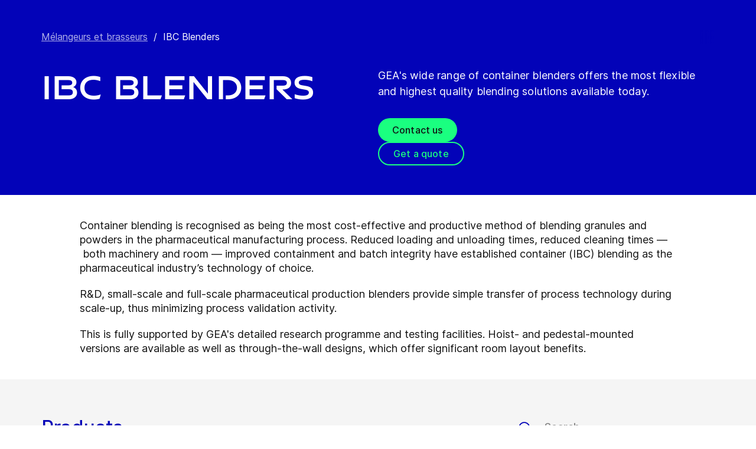

--- FILE ---
content_type: text/html; charset=utf-8
request_url: https://www.gea.com/fr/products/mixers-blenders/ibc-blenders-intermediate-bulk-container/
body_size: 85340
content:
<!DOCTYPE html><html lang="fr"><head><meta charSet="utf-8"/><meta name="viewport" content="width=device-width"/><meta name="description" content="GEA&#x27;s wide range of container blenders offers the most flexible and highest quality blending solutions available today."/><meta property="og:title" content="IBC Blenders"/><meta property="og:type" content="website"/><meta property="og:url" content="https://www.gea.com/products/mixers-blenders/ibc-blenders-intermediate-bulk-container"/><meta property="og:description" content="GEA&#x27;s wide range of container blenders offers the most flexible and highest quality blending solutions available today."/><meta property="robots" content="index"/><title>IBC Blenders</title><link rel="icon" type="image/png" sizes="16x16" href="/-/icons/favicon-16x16.png"/><link rel="icon" type="image/png" sizes="32x32" href="/-/icons/favicon-32x32.png"/><link rel="icon" type="image/png" sizes="96x96" href="/-/icons/favicon-96x96.png"/><link rel="apple-touch-icon" sizes="57x57" href="/-/icons/apple-icon-57x57.png"/><link rel="apple-touch-icon" sizes="60x60" href="/-/icons/apple-icon-60x60.png"/><link rel="apple-touch-icon" sizes="72x72" href="/-/icons/apple-icon-72x72.png"/><link rel="apple-touch-icon" sizes="76x76" href="/-/icons/apple-icon-76x76.png"/><link rel="apple-touch-icon" sizes="114x114" href="/-/icons/apple-icon-114x114.png"/><link rel="apple-touch-icon" sizes="120x120" href="/-/icons/apple-icon-120x120.png"/><link rel="apple-touch-icon" sizes="144x144" href="/-/icons/apple-icon-144x144.png"/><link rel="apple-touch-icon" sizes="152x152" href="/-/icons/apple-icon-152x152.png"/><link rel="apple-touch-icon" sizes="180x180" href="/-/icons/apple-icon-180x180.png"/><link rel="icon" type="image/png" sizes="192x192" href="/-/icons/android-icon-192x192.png"/><link rel="alternate" href="https://www.gea.com/en/products/mixers-blenders/ibc-blenders-intermediate-bulk-container/" hrefLang="en"/><link rel="alternate" href="https://www.gea.com/pt/products/mixers-blenders/ibc-blenders-intermediate-bulk-container/" hrefLang="pt"/><link rel="alternate" href="https://www.gea.com/ar/products/mixers-blenders/ibc-blenders-intermediate-bulk-container/" hrefLang="ar"/><link rel="alternate" href="https://www.gea.com/zh/products/mixers-blenders/ibc-blenders-intermediate-bulk-container/" hrefLang="zh"/><link rel="alternate" href="https://www.gea.com/de/products/mixers-blenders/ibc-blenders-intermediate-bulk-container/" hrefLang="de"/><link rel="alternate" href="https://www.gea.com/es/products/mixers-blenders/ibc-blenders-intermediate-bulk-container/" hrefLang="es"/><link rel="alternate" href="https://www.gea.com/fr/products/mixers-blenders/ibc-blenders-intermediate-bulk-container/" hrefLang="fr"/><link rel="alternate" href="https://www.gea.com/it/products/mixers-blenders/ibc-blenders-intermediate-bulk-container/" hrefLang="it"/><link rel="alternate" href="https://www.gea.com/ja/products/mixers-blenders/ibc-blenders-intermediate-bulk-container/" hrefLang="ja"/><link rel="alternate" href="https://www.gea.com/nl/products/mixers-blenders/ibc-blenders-intermediate-bulk-container/" hrefLang="nl"/><link rel="alternate" href="https://www.gea.com/pl/products/mixers-blenders/ibc-blenders-intermediate-bulk-container/" hrefLang="pl"/><link rel="alternate" href="https://www.gea.com/ru/products/mixers-blenders/ibc-blenders-intermediate-bulk-container/" hrefLang="ru"/><link rel="alternate" href="https://www.gea.com/tr/products/mixers-blenders/ibc-blenders-intermediate-bulk-container/" hrefLang="tr"/><link rel="manifest" href="/manifest.json"/><meta name="msapplication-TileColor" content="#0303B8"/><meta name="msapplication-TileImage" content="/-/icons/ms-icon-144x144.png"/><meta name="theme-color" content="#0303B8"/><meta name="next-head-count" content="39"/><link rel="preload" href="https://www.gea.com/_next/static/css/9c708bd2606359f2.css" as="style"/><link rel="stylesheet" href="https://www.gea.com/_next/static/css/9c708bd2606359f2.css" data-n-g=""/><link rel="preload" href="https://www.gea.com/_next/static/css/9b679702c8b18730.css" as="style"/><link rel="stylesheet" href="https://www.gea.com/_next/static/css/9b679702c8b18730.css" data-n-p=""/><noscript data-n-css=""></noscript><script defer="" nomodule="" src="https://www.gea.com/_next/static/chunks/polyfills-c67a75d1b6f99dc8.js"></script><script src="https://www.gea.com/_next/static/chunks/webpack-8b6a0ae80defd15e.js" defer=""></script><script src="https://www.gea.com/_next/static/chunks/framework-09f3afa64952aba4.js" defer=""></script><script src="https://www.gea.com/_next/static/chunks/main-05d093c3d7753938.js" defer=""></script><script src="https://www.gea.com/_next/static/chunks/pages/_app-cc5d80322d587c28.js" defer=""></script><script src="https://www.gea.com/_next/static/chunks/7d0bf13e-d5170c74ddd3790f.js" defer=""></script><script src="https://www.gea.com/_next/static/chunks/7399-4f34e487630839fc.js" defer=""></script><script src="https://www.gea.com/_next/static/chunks/5755-9b08d46acc6251a5.js" defer=""></script><script src="https://www.gea.com/_next/static/chunks/9542-b3a4548133741493.js" defer=""></script><script src="https://www.gea.com/_next/static/chunks/4253-a41cd85030bb8f8b.js" defer=""></script><script src="https://www.gea.com/_next/static/chunks/pages/%5B%5B...path%5D%5D-5c922baefd0ba654.js" defer=""></script><script src="https://www.gea.com/_next/static/1.19.1.260/_buildManifest.js" defer=""></script><script src="https://www.gea.com/_next/static/1.19.1.260/_ssgManifest.js" defer=""></script></head><body><div id="__next" data-reactroot=""><div class="MainNavigation_container__jaVIj z-100 border-b border-gray-375 max-w-screen overflow-hidden"><a href="#main" class="absolute top-0 left-0 right-0 bg-white p-15 -translate-y-50 transition-transform focus:translate-y-0 text-center">Accéder directement au contenu</a><span class="hidden lg:block text-white"><div class="relative bg-white lg:py-16 border-b"><div class="flex flex-row gap-x-8 items-center h-60 lg:h-40 guttered--nav-container"><div class="flex-shrink-0 w-[79px] max-w-[79px]"><a id="topnav_sitelogo" href="/fr/"><img alt="GEA Logo" width="400" height="120" src="https://cdn.gea.com/-/jssmedia/common/logos/gea-logo.svg?mw=85"/></a></div><span class="hidden flex-grow lg:block ml-auto"><form class="ml-auto w-full lg:max-w-[400px]"><div class="flex relative"><input value="" aria-label="Rechercher sur gea.com" data-testid="input-field" class="
    h-48 pr-30 outline-none ml-0  lg:ml-auto  w-full
    text-16 leading-full font-medium bg-transparent overflow-hidden 
    transition-all duration-300
    border-solid placeholder-gray-700 text-sitecore-vibrant-blue
    peer
    focus:border-sitecore-attention-pink
    focus:placeholder:opacity-0
    
     lg:max-w-[260px] opacity-1
    border-[#8C8C8C]
    rounded-3xl pl-48 pr-12 bg-sitecore-gray border-b-1 lg:max-w-[400px] text-blue-900 h-40 placeholder-blue-900/70 text-12
  " placeholder="Rechercher sur gea.com"/><button class="absolute right-2 top-1/2 transform -translate-y-1/2  right-auto left-16 text-gray-950 peer-focus:text-sitecore-vibrant-blue" type="button" aria-label="Rechercher sur gea.com"><svg data-testid="input-icon" viewBox="0 0 1024 1024" style="display:inline-block;stroke:currentColor;fill:currentColor;width:24px;height:24px"><path d="M524.356 727.804c-24.337 6.519-49.412 9.796-74.59 9.749-65.631-0.124-129.21-23.177-180.009-65.263s-85.706-100.634-98.831-165.764c-13.125-65.126-3.665-132.846 26.785-191.729s80.025-105.325 140.358-131.488c60.333-26.162 127.73-30.444 190.817-12.122 63.091 18.322 118.007 58.126 155.482 112.694 37.478 54.568 55.219 120.56 50.231 186.839s-32.397 128.785-77.606 176.973l196.309 205.641" fill="none" stroke-linejoin="miter" stroke-linecap="butt" stroke-miterlimit="10" stroke-width="85.33333333333333"></path></svg></button></div></form></span><a id="topnav_login" target="_blank" rel="noreferrer" href="https://portal.gea.com" class="MainNavTabs_nav-links__ai9hq flex items-center gap-x-8 bg-sitecore-gray px-16 rounded-3xl"><svg aria-hidden="true" viewBox="0 0 683 1024" style="display:inline-block;stroke:currentColor;fill:currentColor;width:16px;height:16px"><path d="M341.333 102.4c33.754 0 66.751 10.009 94.818 28.763s49.94 45.408 62.858 76.592c12.917 31.186 16.297 65.501 9.712 98.607s-22.839 63.516-46.707 87.384c-23.868 23.868-54.278 40.122-87.384 46.707s-67.422 3.206-98.607-9.712c-31.185-12.917-57.84-34.792-76.592-62.858s-28.763-61.063-28.763-94.818c0-45.264 17.981-88.674 49.987-120.68s75.416-49.987 120.68-49.987zM341.333 34.133c-47.256 0-93.452 14.013-132.745 40.268s-69.917 63.571-88.001 107.23c-18.084 43.659-22.816 91.701-13.597 138.050s31.975 88.922 65.391 122.337c33.415 33.416 75.989 56.172 122.337 65.391s94.39 4.488 138.050-13.597c43.659-18.085 80.976-48.709 107.23-88.001s40.268-85.488 40.268-132.745c0-63.369-25.173-124.143-69.982-168.951s-105.582-69.982-168.951-69.982z" fill="rgb(0, 15, 65)"></path><path d="M682.667 989.867h-68.267v-170.667c0-22.412-4.414-44.605-12.991-65.311s-21.148-39.52-36.996-55.371c-15.848-15.845-34.662-28.417-55.368-36.994s-42.899-12.991-65.311-12.991h-204.8c-45.264 0-88.674 17.981-120.68 49.985-32.006 32.010-49.987 75.421-49.987 120.682v170.667h-68.267v-170.667c0-63.372 25.173-124.143 69.982-168.951s105.582-69.982 168.951-69.982h204.8c63.369 0 124.143 25.173 168.951 69.982s69.982 105.579 69.982 168.951v170.667z" fill="rgb(0, 15, 65)"></path></svg><span class="text-black text-12 font-medium">Se connecter</span></a><button id="topnav_language" class="MainNavTabs_nav-links__ai9hq flex items-center gap-x-8 bg-sitecore-gray px-16 rounded-3xl" type="button" aria-label=""><svg class="text-blue-900" aria-hidden="true" viewBox="0 0 1024 1024" style="display:inline-block;stroke:currentColor;fill:currentColor;width:16px;height:16px"><path d="M998.4 512c0 268.631-217.769 486.4-486.4 486.4s-486.4-217.769-486.4-486.4c0-268.631 217.769-486.4 486.4-486.4s486.4 217.769 486.4 486.4z" fill="none" stroke-linejoin="miter" stroke-linecap="butt" stroke-miterlimit="4" stroke-width="51.2"></path><path d="M51.2 384h921.6" fill="none" stroke-linejoin="miter" stroke-linecap="butt" stroke-miterlimit="4" stroke-width="51.2"></path><path d="M51.2 691.2h921.6" fill="none" stroke-linejoin="miter" stroke-linecap="butt" stroke-miterlimit="4" stroke-width="51.2"></path><path d="M691.2 512c0 138.962-22.579 263.588-58.153 352.532-17.818 44.539-38.39 78.868-59.93 101.642-21.484 22.717-42.148 32.225-61.117 32.225s-39.631-9.508-61.117-32.225c-21.537-22.774-42.113-57.103-59.929-101.642-35.577-88.945-58.153-213.571-58.153-352.532s22.577-263.589 58.153-352.531c17.817-44.542 38.392-78.87 59.929-101.644 21.486-22.719 42.148-32.225 61.117-32.225s39.634 9.506 61.117 32.225c21.54 22.774 42.112 57.102 59.93 101.644 35.574 88.942 58.153 213.569 58.153 352.531z" fill="none" stroke-linejoin="miter" stroke-linecap="butt" stroke-miterlimit="4" stroke-width="51.2"></path></svg><span class="text-black text-12 font-medium">French</span></button><a title="Contact GEA" class="MainNavTabs_nav-links__ai9hq ml-auto rounded-3xl bg-blue-700 px-16 flex justify-center items-center" id="topnav_contact" style="pointer-events:unset" href="/fr/contact?cu=contact-us-common&amp;pgid={103B1F42-B768-464F-93C3-99F87AAC739C}&amp;ptn=Product%20Group%20Page&amp;pt=IBC%20Blenders&amp;su=https://www.gea.com/fr/products/mixers-blenders/ibc-blenders-intermediate-bulk-container"><svg viewBox="0 0 1434 1024" style="display:inline-block;stroke:currentColor;fill:currentColor;width:16px;height:16px"><path d="M1331.2 0h-1228.8c-27.158 0-53.204 10.789-72.408 29.992s-29.992 45.25-29.992 72.408v819.2c0 27.159 10.789 53.204 29.992 72.408 19.204 19.203 45.25 29.992 72.408 29.992h1228.8c27.156 0 53.207-10.789 72.407-29.992 19.2-19.204 29.993-45.25 29.993-72.408v-819.2c0-27.158-10.793-53.204-29.993-72.408s-45.251-29.992-72.407-29.992zM1218.56 102.4l-501.76 347.136-501.76-347.136h1003.52zM102.4 921.6v-772.608l585.216 404.992c8.571 5.945 18.753 9.132 29.184 9.132s20.613-3.187 29.184-9.132l585.216-404.992v772.608h-1228.8z" fill="rgb(255, 255, 255)"></path></svg><span class="text-12 font-medium pl-[8px] text-white">Contact</span></a></div></div></span><div class="py-24 px-20 lg:h-[72px] lg:py-24 flex flex-row items-center guttered--nav-container relative gap-20 transition-all duration-500 z-100 bg-white ease-out"><button id="topnav_products" class="MainNavigation_nav-links__H9t95 
            
            hidden lg:!flex items-center gap-x-8 cursor-pointer px-16 py-24 relative lg:-left-16 transition-all duration-300" data-testid="nav-link"><svg aria-hidden="true" viewBox="0 0 1152 1024" style="display:inline-block;stroke:currentColor;fill:currentColor;width:16px;height:16px"><path d="M1152 32h-1152v96h1152v-96z"></path><path d="M1152 896h-1152v96h1152v-96z"></path><path d="M1152 320h-1152v96h1152v-96z"></path><path d="M1152 608h-1152v96h1152v-96z"></path></svg><span class="whitespace-nowrap">Produits &amp; services</span></button><div class="flex-shrink-0 w-[79px] max-w-[79px] lg:hidden "><a href="/fr/"><img alt="GEA Logo" width="400" height="120" src="https://cdn.gea.com/-/jssmedia/common/logos/gea-logo.svg?mw=85"/></a></div><div class="flex flex-row w-full justify-end h-[inherit] lg:relative lg:left-20"><button id="corpnav_link1" class="px-16 mx-4 transition-all duration-300 MainNavigation_nav-links__H9t95 " data-testid="nav-link"><a class="whitespace-nowrap">À propos de GEA</a></button><button id="corpnav_link2" class="px-16 mx-4 transition-all duration-300 MainNavigation_nav-links__H9t95 " data-testid="nav-link"><a class="whitespace-nowrap">Durabilité</a></button><button id="corpnav_link3" class="px-16 mx-4 transition-all duration-300 MainNavigation_nav-links__H9t95 " data-testid="nav-link"><a class="whitespace-nowrap">Investisseurs</a></button><button id="corpnav_link4" class="px-16 mx-4 transition-all duration-300 MainNavigation_nav-links__H9t95 " data-testid="nav-link"><a class="whitespace-nowrap">Médias</a></button><button id="corpnav_link5" class="px-16 mx-4 transition-all duration-300 MainNavigation_nav-links__H9t95 " data-testid="nav-link"><a class="whitespace-nowrap">Carrières</a></button></div><div class="lg:hidden flex items-center gap-16 ml-auto text-gray-820"><button class="text-gray-820" aria-label="Search"><svg viewBox="0 0 1024 1024" style="display:inline-block;stroke:currentColor;fill:currentColor;width:24px;height:24px"><path d="M258.57 55.452c88.809-37.749 187.834-43.76 280.566-16.962l0.005-0.001c93.455 27.006 174.653 85.633 229.996 165.812l1.29 1.882c54.446 79.797 80.123 175.898 72.827 272.348-6.036 79.791-34.34 155.93-81.229 219.833l218.926 228.198-79.416 75.438-288.456-300.667 35.543-37.704c49.536-52.536 79.662-120.796 85.146-193.297s-14.029-144.623-55.137-204.181v-0.001c-41.098-59.544-101.217-102.837-170.11-122.745-67.801-19.594-140.157-15.399-205.271 11.863l-3.095 1.315c-65.923 28.446-120.25 79.010-153.67 143.316-33.426 64.318-43.836 138.358-29.411 209.582 14.425 71.22 52.761 135.107 108.369 180.952 55.597 45.829 125.071 70.856 196.688 70.994 27.562 0.051 55.015-3.517 81.665-10.624l28.412 105.528c-35.979 9.59-73.053 14.413-110.282 14.346-97.27-0.184-191.406-34.186-266.53-96.118-74.526-61.435-125.797-146.606-145.494-241.26l-0.46-2.237c-19.349-95.532-5.415-194.893 39.516-281.347 44.937-86.467 118.182-154.819 207.515-193.365l2.096-0.898z" fill="rgb(74, 84, 119)"></path></svg></button><button data-testid="menu-button" type="button" aria-label="Toggle Navigation" class=""><svg viewBox="0 0 1024 1024" style="display:inline-block;stroke:currentColor;fill:currentColor;width:20px;height:20px"><path d="M1024 321.737h-1024v113.778h1024v-113.778z" fill="rgb(74, 84, 119)"></path><path d="M1024.006 54.962h-1024v113.778h1024v-113.778z" fill="rgb(74, 84, 119)"></path><path d="M1024.006 588.51h-1023.999v113.778h1023.999v-113.778z" fill="rgb(74, 84, 119)"></path><path d="M1024 855.262h-1024l0.006 113.778h1023.999l-0.006-113.778z" fill="rgb(74, 84, 119)"></path></svg></button></div></div><div class="hidden lg:block"><div class="fixed inset-0 bg-black/50 z-40 transition-opacity duration-300 opacity-0 pointer-events-none" style="top:145px"></div><div class="fixed left-0 right-0 z-50 transition-all duration-300 transform -translate-y-4 opacity-0 pointer-events-none" style="top:145px"></div></div></div><div class="
  
  
  sticky-nav-placeholder w-full z-100 relative  h-fit
  " data-testid="bg-wrapper"><div class="
    
    
    
    
  StickyNav_sticky_navigation_container__i1JoV
  
  
  
  " data-testid="wrapper" id="sticky-nav-container"><div class="guttered--container flex justify-between items-center"><p data-testid="title" class="StickyNav_title__Ju_7T">IBC Blenders</p><div data-testid="anchors-container" class="flex"><a class="cursor-pointer StickyNav_anchor__DvCtS ">Products</a><a class="cursor-pointer StickyNav_anchor__DvCtS ml-24">Downloads</a><a class="cursor-pointer StickyNav_anchor__DvCtS ml-24">Videos</a></div><div data-testid="ctas-container" class="flex"><a title="" target="_self" class="" style="pointer-events:unset" href="/fr/contact?cu=contact-us-common&amp;pgid={103B1F42-B768-464F-93C3-99F87AAC739C}&amp;ptn=Product%20Group%20Page&amp;pt=IBC%20Blenders&amp;su=https://www.gea.com/fr/products/mixers-blenders/ibc-blenders-intermediate-bulk-container"><div class="flex items-center w-fit CallToAction_cta-secondary__T_Qvx CallToAction_collapseCta__HnQZp mr-24 flex-row" style="color:inherit" data-testid="text-container">Contactez-nous<svg style="display:inline-block;stroke:currentColor;fill:currentColor;width:24px;height:24px;min-width:24px" viewBox="0 0 983 1024"><path d="M562.79 200.705l309.658 309.657-309.658 309.658" fill="none" stroke-linejoin="miter" stroke-linecap="butt" stroke-miterlimit="10" stroke-width="81.92"></path><path d="M604.979 510.366h-491.519" fill="none" stroke-linejoin="miter" stroke-linecap="butt" stroke-miterlimit="10" stroke-width="81.92"></path></svg></div></a><a title="" target="_self" class="" style="pointer-events:unset" href="/fr/contact?cu=contact-us-get-a-quote&amp;pgid={103B1F42-B768-464F-93C3-99F87AAC739C}&amp;ptn=Product%20Group%20Page&amp;pt=IBC%20Blenders&amp;su=https://www.gea.com/fr/products/mixers-blenders/ibc-blenders-intermediate-bulk-container"><div class="flex items-center w-fit CallToAction_cta-primary__ZJbC1 CallToAction_collapseCta__HnQZp whitespace-nowrap flex-row" style="color:inherit" data-testid="text-container">Obtenir un devis<svg style="display:inline-block;stroke:currentColor;fill:currentColor;width:24px;height:24px;min-width:24px" viewBox="0 0 983 1024"><path d="M562.79 200.705l309.658 309.657-309.658 309.658" fill="none" stroke-linejoin="miter" stroke-linecap="butt" stroke-miterlimit="10" stroke-width="81.92"></path><path d="M604.979 510.366h-491.519" fill="none" stroke-linejoin="miter" stroke-linecap="butt" stroke-miterlimit="10" stroke-width="81.92"></path></svg></div></a></div></div></div></div><div class="w-full h-full" data-testid="anchor-wrapper"><div class="relative"><div data-testid="container" class="flex break-words  bg-sitecore-blue  "><div data-testid="container-left" class="flex flex-col  guttered--container  pt-40 pb-40 lg:pt-50 lg:pb-50"><div class="ref"><div class="mb-40" data-testid="breadcrumb"><nav data-testid="breadcrumb-container" class="relative after:h-full after:w-25 after:absolute after:top-0 after:right-0 after:bg-gradient-to-l from-sitecore-blue text-white"><div class="scrollbar-hide relative select-none whitespace-nowrap overflow-x-auto"><a href="https://www.gea.com/fr/products/mixers-blenders" class="last:pr-20 leading-6 underline underline-offset-4 opacity-70" data-testid="breadcrumb-item-0" aria-label="Mélangeurs et brasseurs">Mélangeurs et brasseurs</a><span class="mx-10">/</span><span class="last:pr-20 leading-6 Breadcrumb_breadcrumb_label__0tOXD" aria-current="page">IBC Blenders</span></div></nav></div><div class="lg:flex lg:gap-40"><div class="lg:w-[50%]"><h1 class="text-override--white text-40 md:text-[60px] leading-115 font-heading mb-24 tracking-[-0.8px] font-semibold false max-w-[960px] break-words">IBC Blenders</h1></div><div class="lg:w-[50%]"><p class="text-override--white mt-24 lg:mt-0 leading-150 text-18 tracking-[0.18px] max-w-[960px] text-override--white" data-testid="body-text">GEA&#x27;s wide range of container blenders offers the most flexible and highest quality blending solutions available today.</p><div data-testid="cta-left" class="mt-32"><div data-testid="ctas-container" class="flex flex-col gap-24"><a title="" target="_self" class="" style="pointer-events:unset" href="/fr/contact?cu=contact-us-common&amp;pgid={103B1F42-B768-464F-93C3-99F87AAC739C}&amp;ptn=Product%20Group%20Page&amp;pt=IBC%20Blenders&amp;su=https://www.gea.com/fr/products/mixers-blenders/ibc-blenders-intermediate-bulk-container"><div class="flex items-center w-fit CallToAction_cta-primary__ZJbC1 !w-fit w-fit flex-row" style="color:inherit" data-testid="text-container">Contact us<svg style="display:inline-block;stroke:currentColor;fill:currentColor;width:24px;height:24px;min-width:24px" viewBox="0 0 983 1024"><path d="M562.79 200.705l309.658 309.657-309.658 309.658" fill="none" stroke-linejoin="miter" stroke-linecap="butt" stroke-miterlimit="10" stroke-width="81.92"></path><path d="M604.979 510.366h-491.519" fill="none" stroke-linejoin="miter" stroke-linecap="butt" stroke-miterlimit="10" stroke-width="81.92"></path></svg></div></a><a title="" target="_self" class="" style="pointer-events:unset" href="/fr/contact?cu=contact-us-get-a-quote&amp;pgid={103B1F42-B768-464F-93C3-99F87AAC739C}&amp;ptn=Product%20Group%20Page&amp;pt=IBC%20Blenders&amp;su=https://www.gea.com/fr/products/mixers-blenders/ibc-blenders-intermediate-bulk-container"><div class="flex items-center w-fit CallToAction_cta-secondary__T_Qvx !w-fit w-fit flex-row" style="color:#1aff80" data-testid="text-container">Get a quote<svg color="#1aff80" style="display:inline-block;stroke:currentColor;fill:currentColor;width:24px;height:24px;min-width:24px" viewBox="0 0 983 1024"><path d="M562.79 200.705l309.658 309.657-309.658 309.658" fill="none" stroke-linejoin="miter" stroke-linecap="butt" stroke-miterlimit="10" stroke-width="81.92"></path><path d="M604.979 510.366h-491.519" fill="none" stroke-linejoin="miter" stroke-linecap="butt" stroke-miterlimit="10" stroke-width="81.92"></path></svg></div></a></div></div></div></div></div></div></div></div></div><div class="
        mt-40 
        mb-40 
      "><div class="w-full h-full" data-testid="anchor-wrapper"><div class="
  
  
  undefined
  " data-testid="bg-wrapper"><div class="
    guttered--container
    
    
    undefined
  " data-testid="wrapper"><div class="break-words w-full h-auto max-w-[1010px] mx-auto" data-testid="rte-container"><div class=" RichText_rich_text__IEuIi  undefined"><div class="rich-text-link-gray"><p>Container blending is recognised as being the most cost-effective and productive method of blending granules and powders in the pharmaceutical manufacturing process. Reduced loading and unloading times, reduced cleaning times —  both machinery and room — improved containment and batch integrity have established container (IBC) blending as the pharmaceutical industry’s technology of choice.</p><p>R&amp;D, small-scale and full-scale pharmaceutical production blenders provide simple transfer of process technology during scale-up, thus minimizing process validation activity. 
<br xmlns="http://www.w3.org/1999/xhtml" /></p><p>This is fully supported by GEA's detailed research programme and testing facilities. Hoist- and pedestal-mounted versions are available as well as through-the-wall designs, which offer significant room layout benefits. </p></div></div></div></div></div></div></div><div class="w-full h-full" data-testid="anchor-wrapper" id="Products"><div class="
  bg-sitecore-grey
  
  undefined
  " data-testid="bg-wrapper"><div class="
    guttered--container
    
    
    py-40 md:py-64
  " data-testid="wrapper"><div class="break-words flex flex-col md:flex-row w-full mb-32 md:mb-8"><h2 class="ProductListingHeading_title__sV_sF">Products</h2><form class="mb-16 md:mb-0 md:ml-auto"><div class="flex relative w-full"><button class="mt-auto mb-2  pr-20" aria-label="Search" type="button"><svg class="text-blue-700 undefined" data-testid="input-icon" viewBox="0 0 1024 1024" style="display:inline-block;stroke:currentColor;fill:currentColor;width:24px;height:24px"><path d="M509.731 780.209c-31.87 8.428-64.705 12.666-97.674 12.603-85.941-0.161-169.196-29.964-235.715-84.378-66.519-54.418-112.229-130.115-129.415-214.319-17.187-84.208-4.799-171.763 35.074-247.895s104.789-136.177 183.793-170.003c79.004-33.826 167.258-39.362 249.871-15.673s154.522 75.152 203.595 145.705c49.073 70.552 72.306 155.874 65.776 241.566-6.53 85.693-42.421 166.51-101.62 228.813l298.929 300.505" fill="none" stroke-linejoin="miter" stroke-linecap="butt" stroke-miterlimit="10" stroke-width="78.76923076923077"></path></svg></button><input value="" aria-label="Search" data-testid="input-field" class="w-full h-34 border-b-2 border-solid text-18 font-medium text-blue-700 placeholder-gray-700 outline-none border-blue-700 bg-transparent " placeholder="Search"/></div></form></div><p class="text-gray-650 text-16 mb-24 md:mb-40">Affichage de 1 sur 1</p><div class="flex flex-col md:flex-row pb-16"><div class="w-full md:w-auto md:min-w-[248px] sm:mr-40 pb-24 hidden"><div class="GenericSelect_container__uDQwK"><button data-testid="generic-select-btn" class="GenericSelect_select__HP6vy Default_select__dyFPc overflow-hidden text-left"><input type="text" id="industries" aria-label="All industries" data-testid="generic-select-input" disabled="" value="" class="hidden"/><span class="whitespace-nowrap overflow-hidden text-ellipsis">All industries</span><svg class="GenericSelect_icon__2AvOk Default_icon__NgjEs" viewBox="0 0 1024 1024" style="display:inline-block;stroke:currentColor;fill:currentColor;width:24px;height:24px"><path d="M810.667 384l-298.667 298.667-298.667-298.667" fill="none" stroke-linejoin="round" stroke-linecap="round" stroke-miterlimit="4" stroke-width="128"></path></svg></button></div></div><div class="w-full md:w-auto md:min-w-[248px] sm:mr-40 pb-24 hidden"><div class="GenericSelect_container__uDQwK"><button data-testid="generic-select-btn" class="GenericSelect_select__HP6vy Default_select__dyFPc overflow-hidden text-left"><input type="text" id="markets" aria-label="All markets" data-testid="generic-select-input" disabled="" value="" class="hidden"/><span class="whitespace-nowrap overflow-hidden text-ellipsis">All markets</span><svg class="GenericSelect_icon__2AvOk Default_icon__NgjEs" viewBox="0 0 1024 1024" style="display:inline-block;stroke:currentColor;fill:currentColor;width:24px;height:24px"><path d="M810.667 384l-298.667 298.667-298.667-298.667" fill="none" stroke-linejoin="round" stroke-linecap="round" stroke-miterlimit="4" stroke-width="128"></path></svg></button></div></div><div class="w-full md:w-auto md:min-w-[248px] sm:mr-40 pb-24 block"><div class="GenericSelect_container__uDQwK"><button data-testid="generic-select-btn" class="GenericSelect_select__HP6vy Default_select__dyFPc overflow-hidden text-left"><input type="text" id="products" aria-label="All product groups " data-testid="generic-select-input" disabled="" value="" class="hidden"/><span class="whitespace-nowrap overflow-hidden text-ellipsis">All product groups </span><svg class="GenericSelect_icon__2AvOk Default_icon__NgjEs" viewBox="0 0 1024 1024" style="display:inline-block;stroke:currentColor;fill:currentColor;width:24px;height:24px"><path d="M810.667 384l-298.667 298.667-298.667-298.667" fill="none" stroke-linejoin="round" stroke-linecap="round" stroke-miterlimit="4" stroke-width="128"></path></svg></button></div></div></div><div class="grid grid-cols-1 md:grid-cols-2 lg:grid-cols-4 gap-32 md:gap-40"><a href="/fr/products/product-handling-systems/contained-materials-handling-systems/ibc-blenders" id="{A0E2DD2F-65EE-4338-9900-1FAD224C20F6}" data-testid="product-card"><div class="h-fit flex flex-col min-h-full bg-transparent"><img data-testid="image" src="https://cdn.gea.com/-/media/migratedfromtridion/products/ibc-blending-web-11963.jpg?h=675&amp;w=1200&amp;hash=7F8718F8A70AA1CC64A0F3868033E666" alt="IBC Blenders" class="h-full w-full object-cover mb-16 overflow-hidden aspect-video object-center max-h-[50%]"/><div data-testid="info-container" class="flex flex-col flex-grow break-words h-full"><h3 data-testid="title-text" class="font-sans text-20 text-blue-650 font-medium leading-150 mb-12">IBC Blenders</h3><p data-testid="body-text" class="font-sans text-black text-16 leading-125">Container blending has long been established as the most efficient method of blending granules and powders in the pharmaceutical manufacturing process.</p></div></div></a></div></div></div></div><div><div class="w-full h-full" data-testid="anchor-wrapper" id="Downloads"><div class="
  
  
  bg-white
  " data-testid="bg-wrapper"><div class="
    guttered--container
    
    
    pt-40 pb-40 md:pt-85 md:pb-110
  " data-testid="wrapper"><div class="flex flex-col md:flex-row justify-between border-b border-b-gray-375 pb-14 mb-24 md:mb-40"><h2 class="text-30 md:text-32 leading-[40px] text-blue-700 font-medium pb-20 md:pb-0">Downloads</h2><div class="flex flex-col md:flex-row"></div></div></div></div></div></div><div class="w-full h-full" data-testid="anchor-wrapper"><div class="
  
  
  bg-white
  " data-testid="bg-wrapper"><div class="
    guttered--container
    
    
    py-50 lg:py-80
  " data-testid="wrapper"><h2 class=" text-24 mb-10 font-medium leading-125 w-full text-sitecore-vibrant-blue md:text-32 md:mb-25">Prestations de services</h2><div class="grid grid-cols-1 md:grid-cols-2 lg:grid-cols-4 gap-32 md:gap-40"><a href="/fr/products/cleaners-sterilizers/cip-sip/safexpert" id="{144E9899-E7C5-44B7-8545-724ADB8F8ACF}" data-testid="product-card"><div class="h-fit flex flex-col min-h-full bg-transparent"><img alt="GEA SAFEXPERT®, the innovative process diagnostic and consultant service" data-testid="image" class="h-full w-full object-cover mb-16 overflow-hidden aspect-video object-center max-h-[50%]" src="https://cdn.gea.com/-/media/migratedfromtridion/products/safexpert-45546.jpg?h=1350&amp;w=2400&amp;hash=54CAC5B647F598C747D89C004948ECA7"/><div data-testid="info-container" class="flex flex-col flex-grow break-words h-full"><h3 data-testid="title-text" class="font-sans text-20 text-blue-650 font-medium leading-150 mb-12">GEA SAFEXPERT®</h3><p data-testid="body-text" class="font-sans text-black text-16 leading-125">Un service de consulting et diagnostic de procédés novateur.</p></div></div></a></div><div class="text-blue-700 mt-30 lg:mt-60 flex"><a target="_self" class="" href="/fr/service"><div class="flex items-center w-fit RevealMoreLink_reveal-more-link__ZVzmt flex-row-reverse" style="color:inherit" data-testid="text-container">Découvrez GEA Service<svg style="display:inline-block;stroke:currentColor;fill:currentColor;width:24px;height:24px;min-width:24px" viewBox="0 0 1024 1024"><path d="M512 170.667v682.667M853.333 512h-682.667" fill="none" stroke-linejoin="round" stroke-linecap="round" stroke-miterlimit="4" stroke-width="85.33333333333333"></path></svg></div></a></div></div></div></div><div class="w-full h-full" data-testid="anchor-wrapper"><div class="flex flex-col my-60 lg:my-80" data-testid="grid-standard-container"><h2 data-testid="title" class="-mb-60 guttered--container GridStandard_title__WmAcQ text-center">GEA Insights</h2><div class="w-full h-full" data-testid="anchor-wrapper"><div class="
  
  
  undefined
  " data-testid="bg-wrapper"><div class="
    guttered--container
    
    my-60 md:my-80
    grid sm:grid-cols-1 md:grid-cols-3 gap-40
  " data-testid="wrapper"><div class="w-full h-full" data-testid="anchor-wrapper"><div data-testid="container" class="h-fit flex flex-col min-h-full bg-sitecore-grey"><div class="h-full w-full object-cover relative aspect-video max-h-[50%]"><span style="box-sizing:border-box;display:block;overflow:hidden;width:initial;height:initial;background:none;opacity:1;border:0;margin:0;padding:0;position:absolute;top:0;left:0;bottom:0;right:0"><img alt="" data-testid="image" src="[data-uri]" decoding="async" data-nimg="fill" style="position:absolute;top:0;left:0;bottom:0;right:0;box-sizing:border-box;padding:0;border:none;margin:auto;display:block;width:0;height:0;min-width:100%;max-width:100%;min-height:100%;max-height:100%;background-size:cover;background-position:0% 0%;filter:blur(20px);background-image:url(&quot;https://cdn.gea.com/-/media/stories/behind-the-brew-the-technical-evolution-of-coffee-extraction/instant-coffee-cup.jpg?h=1350&amp;iar=0&amp;w=2400&amp;rev=efce68856fd54ed88198f9644f8ba021&amp;hash=5BAFFD7126372B46178E8305F08BBEB0&quot;)"/><noscript><img alt="" data-testid="image" srcSet="https://cdn.gea.com/-/jssmedia/stories/behind-the-brew-the-technical-evolution-of-coffee-extraction/instant-coffee-cup.jpg?h=1350&amp;iar=0&amp;w=2400&amp;rev=efce68856fd54ed88198f9644f8ba021&amp;hash=5BAFFD7126372B46178E8305F08BBEB0&amp;mw=16 16w, https://cdn.gea.com/-/jssmedia/stories/behind-the-brew-the-technical-evolution-of-coffee-extraction/instant-coffee-cup.jpg?h=1350&amp;iar=0&amp;w=2400&amp;rev=efce68856fd54ed88198f9644f8ba021&amp;hash=5BAFFD7126372B46178E8305F08BBEB0&amp;mw=32 32w, https://cdn.gea.com/-/jssmedia/stories/behind-the-brew-the-technical-evolution-of-coffee-extraction/instant-coffee-cup.jpg?h=1350&amp;iar=0&amp;w=2400&amp;rev=efce68856fd54ed88198f9644f8ba021&amp;hash=5BAFFD7126372B46178E8305F08BBEB0&amp;mw=48 48w, https://cdn.gea.com/-/jssmedia/stories/behind-the-brew-the-technical-evolution-of-coffee-extraction/instant-coffee-cup.jpg?h=1350&amp;iar=0&amp;w=2400&amp;rev=efce68856fd54ed88198f9644f8ba021&amp;hash=5BAFFD7126372B46178E8305F08BBEB0&amp;mw=64 64w, https://cdn.gea.com/-/jssmedia/stories/behind-the-brew-the-technical-evolution-of-coffee-extraction/instant-coffee-cup.jpg?h=1350&amp;iar=0&amp;w=2400&amp;rev=efce68856fd54ed88198f9644f8ba021&amp;hash=5BAFFD7126372B46178E8305F08BBEB0&amp;mw=96 96w, https://cdn.gea.com/-/jssmedia/stories/behind-the-brew-the-technical-evolution-of-coffee-extraction/instant-coffee-cup.jpg?h=1350&amp;iar=0&amp;w=2400&amp;rev=efce68856fd54ed88198f9644f8ba021&amp;hash=5BAFFD7126372B46178E8305F08BBEB0&amp;mw=128 128w, https://cdn.gea.com/-/jssmedia/stories/behind-the-brew-the-technical-evolution-of-coffee-extraction/instant-coffee-cup.jpg?h=1350&amp;iar=0&amp;w=2400&amp;rev=efce68856fd54ed88198f9644f8ba021&amp;hash=5BAFFD7126372B46178E8305F08BBEB0&amp;mw=256 256w, https://cdn.gea.com/-/jssmedia/stories/behind-the-brew-the-technical-evolution-of-coffee-extraction/instant-coffee-cup.jpg?h=1350&amp;iar=0&amp;w=2400&amp;rev=efce68856fd54ed88198f9644f8ba021&amp;hash=5BAFFD7126372B46178E8305F08BBEB0&amp;mw=384 384w, https://cdn.gea.com/-/jssmedia/stories/behind-the-brew-the-technical-evolution-of-coffee-extraction/instant-coffee-cup.jpg?h=1350&amp;iar=0&amp;w=2400&amp;rev=efce68856fd54ed88198f9644f8ba021&amp;hash=5BAFFD7126372B46178E8305F08BBEB0&amp;mw=640 640w, https://cdn.gea.com/-/jssmedia/stories/behind-the-brew-the-technical-evolution-of-coffee-extraction/instant-coffee-cup.jpg?h=1350&amp;iar=0&amp;w=2400&amp;rev=efce68856fd54ed88198f9644f8ba021&amp;hash=5BAFFD7126372B46178E8305F08BBEB0&amp;mw=750 750w, https://cdn.gea.com/-/jssmedia/stories/behind-the-brew-the-technical-evolution-of-coffee-extraction/instant-coffee-cup.jpg?h=1350&amp;iar=0&amp;w=2400&amp;rev=efce68856fd54ed88198f9644f8ba021&amp;hash=5BAFFD7126372B46178E8305F08BBEB0&amp;mw=828 828w, https://cdn.gea.com/-/jssmedia/stories/behind-the-brew-the-technical-evolution-of-coffee-extraction/instant-coffee-cup.jpg?h=1350&amp;iar=0&amp;w=2400&amp;rev=efce68856fd54ed88198f9644f8ba021&amp;hash=5BAFFD7126372B46178E8305F08BBEB0&amp;mw=1080 1080w, https://cdn.gea.com/-/jssmedia/stories/behind-the-brew-the-technical-evolution-of-coffee-extraction/instant-coffee-cup.jpg?h=1350&amp;iar=0&amp;w=2400&amp;rev=efce68856fd54ed88198f9644f8ba021&amp;hash=5BAFFD7126372B46178E8305F08BBEB0&amp;mw=1200 1200w, https://cdn.gea.com/-/jssmedia/stories/behind-the-brew-the-technical-evolution-of-coffee-extraction/instant-coffee-cup.jpg?h=1350&amp;iar=0&amp;w=2400&amp;rev=efce68856fd54ed88198f9644f8ba021&amp;hash=5BAFFD7126372B46178E8305F08BBEB0&amp;mw=1920 1920w, https://cdn.gea.com/-/jssmedia/stories/behind-the-brew-the-technical-evolution-of-coffee-extraction/instant-coffee-cup.jpg?h=1350&amp;iar=0&amp;w=2400&amp;rev=efce68856fd54ed88198f9644f8ba021&amp;hash=5BAFFD7126372B46178E8305F08BBEB0&amp;mw=2048 2048w, https://cdn.gea.com/-/jssmedia/stories/behind-the-brew-the-technical-evolution-of-coffee-extraction/instant-coffee-cup.jpg?h=1350&amp;iar=0&amp;w=2400&amp;rev=efce68856fd54ed88198f9644f8ba021&amp;hash=5BAFFD7126372B46178E8305F08BBEB0&amp;mw=3840 3840w" sizes="(max-width: 390px) 200px, 768px" src="https://cdn.gea.com/-/jssmedia/stories/behind-the-brew-the-technical-evolution-of-coffee-extraction/instant-coffee-cup.jpg?h=1350&amp;iar=0&amp;w=2400&amp;rev=efce68856fd54ed88198f9644f8ba021&amp;hash=5BAFFD7126372B46178E8305F08BBEB0&amp;mw=3840" decoding="async" data-nimg="fill" style="position:absolute;top:0;left:0;bottom:0;right:0;box-sizing:border-box;padding:0;border:none;margin:auto;display:block;width:0;height:0;min-width:100%;max-width:100%;min-height:100%;max-height:100%" loading="lazy"/></noscript></span></div><div data-testid="info-container" class="flex flex-col flex-grow break-words h-full p-24 text-blue-700"><h3 data-testid="title-text" class="CardStandard_title__FWUGQ">Une question d&#x27;infusion : évolution technique de l&#x27;extraction du café</h3><p data-testid="body-text" class="text-16 leading-140 text-override--black">La demande de café connaît une croissance rapide. Découvrez comment la technologie d&#x27;extraction continue de GEA booste le rendement, préserve les arômes et économise des ressources.</p><div class="pt-24 mt-auto" data-testid="ct-container"><a title="" target="_self" class="" href="/fr/stories/behind-the-brew-the-technical-evolution-of-coffee-extraction"><div class="flex items-center w-fit TextLink_text-link-primary__jq3jw flex-row" style="color:inherit" data-testid="text-container">En savoir plus<svg style="display:inline-block;stroke:currentColor;fill:currentColor;width:24px;height:24px;min-width:24px" viewBox="0 0 983 1024"><path d="M562.79 200.705l309.658 309.657-309.658 309.658" fill="none" stroke-linejoin="miter" stroke-linecap="butt" stroke-miterlimit="10" stroke-width="81.92"></path><path d="M604.979 510.366h-491.519" fill="none" stroke-linejoin="miter" stroke-linecap="butt" stroke-miterlimit="10" stroke-width="81.92"></path></svg></div></a></div></div></div></div><div class="w-full h-full" data-testid="anchor-wrapper"><div data-testid="container" class="h-fit flex flex-col min-h-full bg-sitecore-grey"><div class="h-full w-full object-cover relative aspect-video max-h-[50%]"><span style="box-sizing:border-box;display:block;overflow:hidden;width:initial;height:initial;background:none;opacity:1;border:0;margin:0;padding:0;position:absolute;top:0;left:0;bottom:0;right:0"><img alt="" data-testid="image" src="[data-uri]" decoding="async" data-nimg="fill" style="position:absolute;top:0;left:0;bottom:0;right:0;box-sizing:border-box;padding:0;border:none;margin:auto;display:block;width:0;height:0;min-width:100%;max-width:100%;min-height:100%;max-height:100%;background-size:cover;background-position:0% 0%;filter:blur(20px);background-image:url(&quot;https://cdn.gea.com/-/media/stories/heat-pumps-fast-track-district-heating-decarbonization/gea-heat-pump-installation.jpg?h=675&amp;iar=0&amp;w=1200&amp;rev=7c237f4844b8440daaa7a753f4194e31&amp;hash=D46DE7B6F16663299A41864E1E318746&quot;)"/><noscript><img alt="" data-testid="image" srcSet="https://cdn.gea.com/-/jssmedia/stories/heat-pumps-fast-track-district-heating-decarbonization/gea-heat-pump-installation.jpg?h=675&amp;iar=0&amp;w=1200&amp;rev=7c237f4844b8440daaa7a753f4194e31&amp;hash=D46DE7B6F16663299A41864E1E318746&amp;mw=16 16w, https://cdn.gea.com/-/jssmedia/stories/heat-pumps-fast-track-district-heating-decarbonization/gea-heat-pump-installation.jpg?h=675&amp;iar=0&amp;w=1200&amp;rev=7c237f4844b8440daaa7a753f4194e31&amp;hash=D46DE7B6F16663299A41864E1E318746&amp;mw=32 32w, https://cdn.gea.com/-/jssmedia/stories/heat-pumps-fast-track-district-heating-decarbonization/gea-heat-pump-installation.jpg?h=675&amp;iar=0&amp;w=1200&amp;rev=7c237f4844b8440daaa7a753f4194e31&amp;hash=D46DE7B6F16663299A41864E1E318746&amp;mw=48 48w, https://cdn.gea.com/-/jssmedia/stories/heat-pumps-fast-track-district-heating-decarbonization/gea-heat-pump-installation.jpg?h=675&amp;iar=0&amp;w=1200&amp;rev=7c237f4844b8440daaa7a753f4194e31&amp;hash=D46DE7B6F16663299A41864E1E318746&amp;mw=64 64w, https://cdn.gea.com/-/jssmedia/stories/heat-pumps-fast-track-district-heating-decarbonization/gea-heat-pump-installation.jpg?h=675&amp;iar=0&amp;w=1200&amp;rev=7c237f4844b8440daaa7a753f4194e31&amp;hash=D46DE7B6F16663299A41864E1E318746&amp;mw=96 96w, https://cdn.gea.com/-/jssmedia/stories/heat-pumps-fast-track-district-heating-decarbonization/gea-heat-pump-installation.jpg?h=675&amp;iar=0&amp;w=1200&amp;rev=7c237f4844b8440daaa7a753f4194e31&amp;hash=D46DE7B6F16663299A41864E1E318746&amp;mw=128 128w, https://cdn.gea.com/-/jssmedia/stories/heat-pumps-fast-track-district-heating-decarbonization/gea-heat-pump-installation.jpg?h=675&amp;iar=0&amp;w=1200&amp;rev=7c237f4844b8440daaa7a753f4194e31&amp;hash=D46DE7B6F16663299A41864E1E318746&amp;mw=256 256w, https://cdn.gea.com/-/jssmedia/stories/heat-pumps-fast-track-district-heating-decarbonization/gea-heat-pump-installation.jpg?h=675&amp;iar=0&amp;w=1200&amp;rev=7c237f4844b8440daaa7a753f4194e31&amp;hash=D46DE7B6F16663299A41864E1E318746&amp;mw=384 384w, https://cdn.gea.com/-/jssmedia/stories/heat-pumps-fast-track-district-heating-decarbonization/gea-heat-pump-installation.jpg?h=675&amp;iar=0&amp;w=1200&amp;rev=7c237f4844b8440daaa7a753f4194e31&amp;hash=D46DE7B6F16663299A41864E1E318746&amp;mw=640 640w, https://cdn.gea.com/-/jssmedia/stories/heat-pumps-fast-track-district-heating-decarbonization/gea-heat-pump-installation.jpg?h=675&amp;iar=0&amp;w=1200&amp;rev=7c237f4844b8440daaa7a753f4194e31&amp;hash=D46DE7B6F16663299A41864E1E318746&amp;mw=750 750w, https://cdn.gea.com/-/jssmedia/stories/heat-pumps-fast-track-district-heating-decarbonization/gea-heat-pump-installation.jpg?h=675&amp;iar=0&amp;w=1200&amp;rev=7c237f4844b8440daaa7a753f4194e31&amp;hash=D46DE7B6F16663299A41864E1E318746&amp;mw=828 828w, https://cdn.gea.com/-/jssmedia/stories/heat-pumps-fast-track-district-heating-decarbonization/gea-heat-pump-installation.jpg?h=675&amp;iar=0&amp;w=1200&amp;rev=7c237f4844b8440daaa7a753f4194e31&amp;hash=D46DE7B6F16663299A41864E1E318746&amp;mw=1080 1080w, https://cdn.gea.com/-/jssmedia/stories/heat-pumps-fast-track-district-heating-decarbonization/gea-heat-pump-installation.jpg?h=675&amp;iar=0&amp;w=1200&amp;rev=7c237f4844b8440daaa7a753f4194e31&amp;hash=D46DE7B6F16663299A41864E1E318746&amp;mw=1200 1200w, https://cdn.gea.com/-/jssmedia/stories/heat-pumps-fast-track-district-heating-decarbonization/gea-heat-pump-installation.jpg?h=675&amp;iar=0&amp;w=1200&amp;rev=7c237f4844b8440daaa7a753f4194e31&amp;hash=D46DE7B6F16663299A41864E1E318746&amp;mw=1920 1920w, https://cdn.gea.com/-/jssmedia/stories/heat-pumps-fast-track-district-heating-decarbonization/gea-heat-pump-installation.jpg?h=675&amp;iar=0&amp;w=1200&amp;rev=7c237f4844b8440daaa7a753f4194e31&amp;hash=D46DE7B6F16663299A41864E1E318746&amp;mw=2048 2048w, https://cdn.gea.com/-/jssmedia/stories/heat-pumps-fast-track-district-heating-decarbonization/gea-heat-pump-installation.jpg?h=675&amp;iar=0&amp;w=1200&amp;rev=7c237f4844b8440daaa7a753f4194e31&amp;hash=D46DE7B6F16663299A41864E1E318746&amp;mw=3840 3840w" sizes="(max-width: 390px) 200px, 768px" src="https://cdn.gea.com/-/jssmedia/stories/heat-pumps-fast-track-district-heating-decarbonization/gea-heat-pump-installation.jpg?h=675&amp;iar=0&amp;w=1200&amp;rev=7c237f4844b8440daaa7a753f4194e31&amp;hash=D46DE7B6F16663299A41864E1E318746&amp;mw=3840" decoding="async" data-nimg="fill" style="position:absolute;top:0;left:0;bottom:0;right:0;box-sizing:border-box;padding:0;border:none;margin:auto;display:block;width:0;height:0;min-width:100%;max-width:100%;min-height:100%;max-height:100%" loading="lazy"/></noscript></span></div><div data-testid="info-container" class="flex flex-col flex-grow break-words h-full p-24 text-blue-700"><h3 data-testid="title-text" class="CardStandard_title__FWUGQ">Les pompes à chaleur accélèrent la décarbonation du chauffage urbain</h3><p data-testid="body-text" class="text-16 leading-140 text-override--black">L&#x27;impact du réchauffement climatique est de plus en plus visible dans le monde entier. Les villes de toutes tailles sont confrontées au même défi : fournir à leurs communautés de la chaleur fiable et bon marché, qui soit issue de sources durables. GEA a échangé avec un spécialiste du secteur, Kenneth Hoffmann, Directeur Pompes à chaleur chez GEA Heating &amp; Refrigeration Technologies, pour savoir comment lutter plus rapidement contre le réchauffement de notre planète.</p><div class="pt-24 mt-auto" data-testid="ct-container"><a title="" target="_self" class="" href="/fr/stories/heat-pumps-fast-track-district-heating-decarbonization"><div class="flex items-center w-fit TextLink_text-link-primary__jq3jw flex-row" style="color:inherit" data-testid="text-container">En savoir plus<svg style="display:inline-block;stroke:currentColor;fill:currentColor;width:24px;height:24px;min-width:24px" viewBox="0 0 983 1024"><path d="M562.79 200.705l309.658 309.657-309.658 309.658" fill="none" stroke-linejoin="miter" stroke-linecap="butt" stroke-miterlimit="10" stroke-width="81.92"></path><path d="M604.979 510.366h-491.519" fill="none" stroke-linejoin="miter" stroke-linecap="butt" stroke-miterlimit="10" stroke-width="81.92"></path></svg></div></a></div></div></div></div><div class="w-full h-full" data-testid="anchor-wrapper"><div data-testid="container" class="h-fit flex flex-col min-h-full bg-sitecore-grey"><div class="h-full w-full object-cover relative aspect-video max-h-[50%]"><span style="box-sizing:border-box;display:block;overflow:hidden;width:initial;height:initial;background:none;opacity:1;border:0;margin:0;padding:0;position:absolute;top:0;left:0;bottom:0;right:0"><img alt="" data-testid="image" src="[data-uri]" decoding="async" data-nimg="fill" style="position:absolute;top:0;left:0;bottom:0;right:0;box-sizing:border-box;padding:0;border:none;margin:auto;display:block;width:0;height:0;min-width:100%;max-width:100%;min-height:100%;max-height:100%;background-size:cover;background-position:0% 0%;filter:blur(20px);background-image:url(&quot;https://cdn.gea.com/-/media/stories/living-the-digital-future-of-dairy/gea-smartfarm-table-dealerdays-dairy-crop.jpg?h=675&amp;iar=0&amp;w=1200&amp;rev=2a95f72b400a41f1ad42fa388f4cf49f&amp;hash=7BBEEE2FA6E21BB3E5E80CFB6E32C1A0&quot;)"/><noscript><img alt="" data-testid="image" srcSet="https://cdn.gea.com/-/jssmedia/stories/living-the-digital-future-of-dairy/gea-smartfarm-table-dealerdays-dairy-crop.jpg?h=675&amp;iar=0&amp;w=1200&amp;rev=2a95f72b400a41f1ad42fa388f4cf49f&amp;hash=7BBEEE2FA6E21BB3E5E80CFB6E32C1A0&amp;mw=16 16w, https://cdn.gea.com/-/jssmedia/stories/living-the-digital-future-of-dairy/gea-smartfarm-table-dealerdays-dairy-crop.jpg?h=675&amp;iar=0&amp;w=1200&amp;rev=2a95f72b400a41f1ad42fa388f4cf49f&amp;hash=7BBEEE2FA6E21BB3E5E80CFB6E32C1A0&amp;mw=32 32w, https://cdn.gea.com/-/jssmedia/stories/living-the-digital-future-of-dairy/gea-smartfarm-table-dealerdays-dairy-crop.jpg?h=675&amp;iar=0&amp;w=1200&amp;rev=2a95f72b400a41f1ad42fa388f4cf49f&amp;hash=7BBEEE2FA6E21BB3E5E80CFB6E32C1A0&amp;mw=48 48w, https://cdn.gea.com/-/jssmedia/stories/living-the-digital-future-of-dairy/gea-smartfarm-table-dealerdays-dairy-crop.jpg?h=675&amp;iar=0&amp;w=1200&amp;rev=2a95f72b400a41f1ad42fa388f4cf49f&amp;hash=7BBEEE2FA6E21BB3E5E80CFB6E32C1A0&amp;mw=64 64w, https://cdn.gea.com/-/jssmedia/stories/living-the-digital-future-of-dairy/gea-smartfarm-table-dealerdays-dairy-crop.jpg?h=675&amp;iar=0&amp;w=1200&amp;rev=2a95f72b400a41f1ad42fa388f4cf49f&amp;hash=7BBEEE2FA6E21BB3E5E80CFB6E32C1A0&amp;mw=96 96w, https://cdn.gea.com/-/jssmedia/stories/living-the-digital-future-of-dairy/gea-smartfarm-table-dealerdays-dairy-crop.jpg?h=675&amp;iar=0&amp;w=1200&amp;rev=2a95f72b400a41f1ad42fa388f4cf49f&amp;hash=7BBEEE2FA6E21BB3E5E80CFB6E32C1A0&amp;mw=128 128w, https://cdn.gea.com/-/jssmedia/stories/living-the-digital-future-of-dairy/gea-smartfarm-table-dealerdays-dairy-crop.jpg?h=675&amp;iar=0&amp;w=1200&amp;rev=2a95f72b400a41f1ad42fa388f4cf49f&amp;hash=7BBEEE2FA6E21BB3E5E80CFB6E32C1A0&amp;mw=256 256w, https://cdn.gea.com/-/jssmedia/stories/living-the-digital-future-of-dairy/gea-smartfarm-table-dealerdays-dairy-crop.jpg?h=675&amp;iar=0&amp;w=1200&amp;rev=2a95f72b400a41f1ad42fa388f4cf49f&amp;hash=7BBEEE2FA6E21BB3E5E80CFB6E32C1A0&amp;mw=384 384w, https://cdn.gea.com/-/jssmedia/stories/living-the-digital-future-of-dairy/gea-smartfarm-table-dealerdays-dairy-crop.jpg?h=675&amp;iar=0&amp;w=1200&amp;rev=2a95f72b400a41f1ad42fa388f4cf49f&amp;hash=7BBEEE2FA6E21BB3E5E80CFB6E32C1A0&amp;mw=640 640w, https://cdn.gea.com/-/jssmedia/stories/living-the-digital-future-of-dairy/gea-smartfarm-table-dealerdays-dairy-crop.jpg?h=675&amp;iar=0&amp;w=1200&amp;rev=2a95f72b400a41f1ad42fa388f4cf49f&amp;hash=7BBEEE2FA6E21BB3E5E80CFB6E32C1A0&amp;mw=750 750w, https://cdn.gea.com/-/jssmedia/stories/living-the-digital-future-of-dairy/gea-smartfarm-table-dealerdays-dairy-crop.jpg?h=675&amp;iar=0&amp;w=1200&amp;rev=2a95f72b400a41f1ad42fa388f4cf49f&amp;hash=7BBEEE2FA6E21BB3E5E80CFB6E32C1A0&amp;mw=828 828w, https://cdn.gea.com/-/jssmedia/stories/living-the-digital-future-of-dairy/gea-smartfarm-table-dealerdays-dairy-crop.jpg?h=675&amp;iar=0&amp;w=1200&amp;rev=2a95f72b400a41f1ad42fa388f4cf49f&amp;hash=7BBEEE2FA6E21BB3E5E80CFB6E32C1A0&amp;mw=1080 1080w, https://cdn.gea.com/-/jssmedia/stories/living-the-digital-future-of-dairy/gea-smartfarm-table-dealerdays-dairy-crop.jpg?h=675&amp;iar=0&amp;w=1200&amp;rev=2a95f72b400a41f1ad42fa388f4cf49f&amp;hash=7BBEEE2FA6E21BB3E5E80CFB6E32C1A0&amp;mw=1200 1200w, https://cdn.gea.com/-/jssmedia/stories/living-the-digital-future-of-dairy/gea-smartfarm-table-dealerdays-dairy-crop.jpg?h=675&amp;iar=0&amp;w=1200&amp;rev=2a95f72b400a41f1ad42fa388f4cf49f&amp;hash=7BBEEE2FA6E21BB3E5E80CFB6E32C1A0&amp;mw=1920 1920w, https://cdn.gea.com/-/jssmedia/stories/living-the-digital-future-of-dairy/gea-smartfarm-table-dealerdays-dairy-crop.jpg?h=675&amp;iar=0&amp;w=1200&amp;rev=2a95f72b400a41f1ad42fa388f4cf49f&amp;hash=7BBEEE2FA6E21BB3E5E80CFB6E32C1A0&amp;mw=2048 2048w, https://cdn.gea.com/-/jssmedia/stories/living-the-digital-future-of-dairy/gea-smartfarm-table-dealerdays-dairy-crop.jpg?h=675&amp;iar=0&amp;w=1200&amp;rev=2a95f72b400a41f1ad42fa388f4cf49f&amp;hash=7BBEEE2FA6E21BB3E5E80CFB6E32C1A0&amp;mw=3840 3840w" sizes="(max-width: 390px) 200px, 768px" src="https://cdn.gea.com/-/jssmedia/stories/living-the-digital-future-of-dairy/gea-smartfarm-table-dealerdays-dairy-crop.jpg?h=675&amp;iar=0&amp;w=1200&amp;rev=2a95f72b400a41f1ad42fa388f4cf49f&amp;hash=7BBEEE2FA6E21BB3E5E80CFB6E32C1A0&amp;mw=3840" decoding="async" data-nimg="fill" style="position:absolute;top:0;left:0;bottom:0;right:0;box-sizing:border-box;padding:0;border:none;margin:auto;display:block;width:0;height:0;min-width:100%;max-width:100%;min-height:100%;max-height:100%" loading="lazy"/></noscript></span></div><div data-testid="info-container" class="flex flex-col flex-grow break-words h-full p-24 text-blue-700"><h3 data-testid="title-text" class="CardStandard_title__FWUGQ">Vivez le futur numérique de l&#x27;élevage laitier avec GEA</h3><p data-testid="body-text" class="text-16 leading-140 text-override--black">Quelque chose a attiré l&#x27;attention de Thomas, éleveur de son état. Au lieu d&#x27;effectuer une énième démonstration produit, GEA a présenté ses dernières innovations en utilisant la réalité augmentée (RA). Cette initiative était le point de départ d&#x27;un projet de plus grande ampleur : la ferme numérique interactive de GEA.</p><div class="pt-24 mt-auto" data-testid="ct-container"><a title="" target="_self" class="" href="/fr/stories/living-the-digital-future-of-dairy-farming-with-gea"><div class="flex items-center w-fit TextLink_text-link-primary__jq3jw flex-row" style="color:inherit" data-testid="text-container">En savoir plus<svg style="display:inline-block;stroke:currentColor;fill:currentColor;width:24px;height:24px;min-width:24px" viewBox="0 0 983 1024"><path d="M562.79 200.705l309.658 309.657-309.658 309.658" fill="none" stroke-linejoin="miter" stroke-linecap="butt" stroke-miterlimit="10" stroke-width="81.92"></path><path d="M604.979 510.366h-491.519" fill="none" stroke-linejoin="miter" stroke-linecap="butt" stroke-miterlimit="10" stroke-width="81.92"></path></svg></div></a></div></div></div></div></div></div></div><div class="-mt-32 md:-mt-[64px] guttered--container text-blue-700" data-testid="cta"><a title="" target="_self" class="" href="/fr/insights"><div class="flex items-center w-fit RevealMoreLink_reveal-more-link__ZVzmt flex-row-reverse" style="color:inherit" data-testid="text-container">En voir davantage<svg style="display:inline-block;stroke:currentColor;fill:currentColor;width:24px;height:24px;min-width:24px" viewBox="0 0 1024 1024"><path d="M512 170.667v682.667M853.333 512h-682.667" fill="none" stroke-linejoin="round" stroke-linecap="round" stroke-miterlimit="4" stroke-width="85.33333333333333"></path></svg></div></a></div></div></div><div class="w-full h-full" data-testid="anchor-wrapper"><div class="
  
  
  undefined
  " data-testid="bg-wrapper"><div class="
    
    
    
     guttered--container--mobile-no-padding mt-50
  " data-testid="wrapper"><div class="flex flex-col-reverse md:flex-row"><div class="FooterLinkTeaser_section__yb5ya break-words bg-sitecore-vibrant-blue text-white"><div class="FooterLinkTeaser_heading__MMwwU">Recevez l’actualité de GEA</div><p class="FooterLinkTeaser_body__F1wsi">Restez au courant des innovations et des activités de GEA en vous inscrivant aux actualités de GEA.</p><div class="text-black"><a title="" target="_self" class="FooterLinkTeaser_button__OcBvq" href="/fr/stay-in-touch/stay-in-touch"><div class="flex items-center w-fit CallToAction_cta-primary__ZJbC1 flex-row" style="color:inherit" data-testid="text-container">Inscrivez-vous<svg style="display:inline-block;stroke:currentColor;fill:currentColor;width:24px;height:24px;min-width:24px" viewBox="0 0 983 1024"><path d="M562.79 200.705l309.658 309.657-309.658 309.658" fill="none" stroke-linejoin="miter" stroke-linecap="butt" stroke-miterlimit="10" stroke-width="81.92"></path><path d="M604.979 510.366h-491.519" fill="none" stroke-linejoin="miter" stroke-linecap="butt" stroke-miterlimit="10" stroke-width="81.92"></path></svg></div></a></div></div><div class="FooterLinkTeaser_section__yb5ya break-words bg-gray-100"><div class="FooterLinkTeaser_heading__MMwwU text-sitecore-vibrant-blue">Contactez-nous</div><p class="FooterLinkTeaser_body__F1wsi text-black">Nous sommes là pour vous aider ! Nous avons besoin de quelques renseignements pour pouvoir répondre à votre demande</p><div class="text-sitecore-vibrant-blue"><a title="" target="_self" class="FooterLinkTeaser_button__OcBvq" style="pointer-events:unset" href="/fr/contact?cu=contact-us-common&amp;pgid={103B1F42-B768-464F-93C3-99F87AAC739C}&amp;ptn=Product%20Group%20Page&amp;pt=IBC%20Blenders&amp;su=https://www.gea.com/fr/products/mixers-blenders/ibc-blenders-intermediate-bulk-container"><div class="flex items-center w-fit CallToAction_cta-tertiary__iwAA_ flex-row" style="color:inherit" data-testid="text-container">Contactez-nous<svg style="display:inline-block;stroke:currentColor;fill:currentColor;width:24px;height:24px;min-width:24px" viewBox="0 0 983 1024"><path d="M562.79 200.705l309.658 309.657-309.658 309.658" fill="none" stroke-linejoin="miter" stroke-linecap="butt" stroke-miterlimit="10" stroke-width="81.92"></path><path d="M604.979 510.366h-491.519" fill="none" stroke-linejoin="miter" stroke-linecap="butt" stroke-miterlimit="10" stroke-width="81.92"></path></svg></div></a></div></div></div></div></div></div><div class="
  bg-sitecore-white
  
  undefined
  " data-testid="bg-wrapper"><div class="
    guttered--container
    
    
    text-sitecore-vibrant-blue px-24 py-40 lg:px-70 xl:px-110 xl:py-110 pb-110
  " data-testid="wrapper"><div class="grid grid-cols-1 md:grid-cols-2 xl:grid-cols-12 gap-34 sm:mb-72 mb-7"><div class="lg:col-span-1 xl:col-span-6 flex flex-col text-12 max-w-[327px] md:max-w-[380px] Footer_boilerplate__hOaEh" data-testid="footer-details"><div class="mb-20 h-32 md:h-42 relative max-w-[180px] md:max-w-[220px]"><span style="box-sizing:border-box;display:inline-block;overflow:hidden;width:initial;height:initial;background:none;opacity:1;border:0;margin:0;padding:0;position:relative;max-width:100%"><span style="box-sizing:border-box;display:block;width:initial;height:initial;background:none;opacity:1;border:0;margin:0;padding:0;max-width:100%"><img style="display:block;max-width:100%;width:initial;height:initial;background:none;opacity:1;border:0;margin:0;padding:0" alt="" aria-hidden="true" src="data:image/svg+xml,%3csvg%20xmlns=%27http://www.w3.org/2000/svg%27%20version=%271.1%27%20width=%27220%27%20height=%2742%27/%3e"/></span><img alt="GEA Logo" data-testid="footer-logo" src="[data-uri]" decoding="async" data-nimg="intrinsic" style="position:absolute;top:0;left:0;bottom:0;right:0;box-sizing:border-box;padding:0;border:none;margin:auto;display:block;width:0;height:0;min-width:100%;max-width:100%;min-height:100%;max-height:100%;object-fit:contain;object-position:left;background-size:contain;background-position:left;filter:blur(20px);background-image:url(&quot;https://cdn.gea.com/-/media/common/logos/footer.png?h=61&amp;w=329&amp;hash=80BA6BE2F8BAFF91E520B160159A355D&quot;)"/><noscript><img alt="GEA Logo" data-testid="footer-logo" srcSet="https://cdn.gea.com/-/jssmedia/common/logos/footer.png?mh=42&amp;mw=256 1x, https://cdn.gea.com/-/jssmedia/common/logos/footer.png?mh=42&amp;mw=640 2x" src="https://cdn.gea.com/-/jssmedia/common/logos/footer.png?mh=42&amp;mw=640" decoding="async" data-nimg="intrinsic" style="position:absolute;top:0;left:0;bottom:0;right:0;box-sizing:border-box;padding:0;border:none;margin:auto;display:block;width:0;height:0;min-width:100%;max-width:100%;min-height:100%;max-height:100%;object-fit:contain;object-position:left" loading="lazy"/></noscript></span></div><div class=" RichText_rich_text__IEuIi  Footer_seo_text__JkmGk"><div class="rich-text-link-gray"><p><span>GEA est l'un des plus grands fournisseurs mondiaux de syst&egrave;mes pour les secteurs de l'alimentation, des boissons et des produits pharmaceutiques. Notre portefeuille comprend des machines et des installations ainsi que des technologies de traitement avanc&eacute;es, des composants et des services complets. Utilis&eacute;s dans diverses industries, ils am&eacute;liorent la durabilit&eacute; et l'efficacit&eacute; des processus de production dans le monde entier.</span></p>
<p><span>GEA est une soci&eacute;t&eacute; appartenant aux indices DAX et STOXX&reg; Europe 600, ainsi qu&rsquo;aux indices DAX 50 ESG et MSCI Global Sustainability.&nbsp;</span></p></div></div></div><div class="lg:col-span-1 xl:col-span-6 grid gap-30 md:gap-20 sm:grid-cols-2 w-full"><div class="flex flex-col items-start"><p class="font-body text-18 text-blue-700 leading-[120%] border-b mb-6 font-normal border-sitecore-vibrant-blue mb-24 undefined">Produits et services</p><a class="Footer_link__cGJvn" href="/fr/beverage/">Boissons</a><a class="Footer_link__cGJvn" href="/fr/chemical/">Chimie</a><a class="Footer_link__cGJvn" href="/fr/home-personal-care/">Entretien et hygiène personnelle</a><a class="Footer_link__cGJvn" href="/fr/environment/">Environnement</a><a class="Footer_link__cGJvn" href="/fr/food/">Industrie agroalimentaire</a><a class="Footer_link__cGJvn" href="/fr/dairy-processing/">Industrie laitière</a><a class="Footer_link__cGJvn" href="/fr/pharma-healthcare/">Industrie pharmaceutique</a><a class="Footer_link__cGJvn" href="/fr/marine/">Marine</a><a class="Footer_link__cGJvn" href="/fr/new-food/">Nouveaux aliments</a><a class="Footer_link__cGJvn" href="/fr/oil-gas-energy/">Pétrole, gaz et énergie</a><a class="Footer_link__cGJvn" href="/fr/heating-refrigeration/">Réfrigération et chauffage</a><a class="Footer_link__cGJvn" href="/fr/dairy-farming/">Élevage laitier</a></div><div data-testid="group-links" class="flex flex-col items-start"><div class="flex flex-col items-start mb-30 lg:mb-30"><p class="font-body text-18 text-blue-700 leading-[120%] border-b mb-6 font-normal border-sitecore-vibrant-blue mb-24 undefined">Société</p><a title="À propos de GEA" class="Footer_link__cGJvn" href="/fr/about-us">À propos de GEA</a><a title="Durabilité" class="Footer_link__cGJvn" href="/fr/sustainability">Durabilité</a><a title="Investisseurs" class="Footer_link__cGJvn" href="/fr/investors">Investisseurs</a><a title="Médias" class="Footer_link__cGJvn" href="/fr/media">Médias</a><a title="Carrières" class="Footer_link__cGJvn" href="/fr/careers">Carrières</a></div><div class="flex flex-col items-start"><p class="font-body text-18 text-blue-700 leading-[120%] border-b mb-6 font-normal border-sitecore-vibrant-blue mb-24 undefined">Liens rapides</p><a title="Search" href="/fr/search?t=document&amp;q=&amp;pg=1"><p class="Footer_link__cGJvn">Recherche de documents</p></a><a title="Events" href="/fr/insights/events"><p class="Footer_link__cGJvn">Évènements et webinaires</p></a><a href="https://geacloud.sharepoint.com/sites/09_02781"><p class="Footer_link__cGJvn">Connexion concessionnaire Farm Technologies</p></a><a href="https://merchandise.gea.com/" target="_blank" rel="noopener noreferrer"><p class="Footer_link__cGJvn">Boutique de merchandising GEA</p></a><a href="https://video.gea.com/" title="videos"><p class="Footer_link__cGJvn">Vidéos GEA</p></a></div></div></div></div><div class="flex flex-col items-start text-vibrant-blue"><div class="flex items-center mt-56" data-testid="social-links"><a href="https://www.linkedin.com/company/geagroup" class="mr-24 Footer_social_link__z5ndg" target="_blank" rel="noopener noreferrer"><svg color="vibrant-blue" viewBox="0 0 1024 1024" style="display:inline-block;stroke:currentColor;fill:currentColor;width:24px;height:24px"><path d="M746.667 383.953c-38.199-0.016-75.806 9.432-109.461 27.5-3.068-8.089-8.529-15.051-15.65-19.963s-15.573-7.54-24.222-7.537h-170.668c-5.604-0.003-11.153 1.098-16.332 3.241s-9.883 5.286-13.845 9.248c-3.963 3.962-7.105 8.667-9.248 13.845s-3.244 10.728-3.241 16.332v512c-0.003 5.606 1.098 11.153 3.241 16.333 2.143 5.175 5.286 9.882 9.248 13.845s8.668 7.104 13.846 9.246c5.178 2.146 10.728 3.247 16.332 3.243h170.668c5.602 0.004 11.153-1.097 16.329-3.243 5.18-2.142 9.886-5.282 13.845-9.246 3.964-3.964 7.108-8.67 9.25-13.845 2.142-5.18 3.243-10.726 3.243-16.333v-234.667c0-11.315 4.493-22.17 12.497-30.17 8-8 18.854-12.497 30.17-12.497s22.165 4.497 30.17 12.497c8 8 12.497 18.854 12.497 30.17v234.667c-0.004 5.606 1.097 11.153 3.238 16.333 2.146 5.175 5.286 9.882 9.25 13.845s8.666 7.104 13.845 9.246c5.18 2.146 10.726 3.247 16.333 3.243h170.667c5.602 0.004 11.153-1.097 16.329-3.243 5.18-2.142 9.886-5.282 13.845-9.246 3.964-3.964 7.108-8.67 9.25-13.845 2.142-5.18 3.243-10.726 3.243-16.333v-320c-0.077-62.212-24.828-121.856-68.817-165.85-43.994-43.991-103.637-68.739-165.85-68.817zM896 895.953h-85.333v-192c0-33.946-13.487-66.505-37.491-90.509s-56.563-37.491-90.509-37.491c-33.95 0-66.505 13.487-90.513 37.491-24.004 24.004-37.487 56.563-37.487 90.509v192h-85.333v-426.667h85.333v29.999c0.004 8.841 2.752 17.463 7.868 24.674s12.343 12.655 20.685 15.582c8.341 2.927 17.387 3.191 25.886 0.759 8.499-2.436 16.034-7.45 21.559-14.349 19.149-24.316 45.414-42.048 75.127-50.718s61.389-7.846 90.611 2.359c29.222 10.206 54.524 29.282 72.38 54.566 17.856 25.28 27.371 55.509 27.217 86.46v277.333zM298.665 383.953h-170.667c-5.604-0.003-11.153 1.098-16.332 3.241s-9.883 5.286-13.845 9.248c-3.963 3.962-7.105 8.667-9.248 13.845s-3.244 10.728-3.241 16.332v512c-0.003 5.606 1.098 11.153 3.241 16.333 2.143 5.175 5.286 9.882 9.248 13.845s8.668 7.104 13.846 9.246c5.178 2.146 10.728 3.247 16.332 3.243h170.667c5.604 0.004 11.153-1.097 16.332-3.243 5.178-2.142 9.883-5.282 13.846-9.246s7.105-8.67 9.248-13.845c2.143-5.18 3.244-10.726 3.241-16.333v-512c0.003-5.604-1.098-11.153-3.241-16.332s-5.286-9.883-9.248-13.845c-3.962-3.963-8.667-7.106-13.845-9.248s-10.728-3.245-16.332-3.241zM255.999 895.953h-85.333v-426.667h85.333v426.667zM213.957 65.788c-18.673-1.118-37.377 1.574-54.977 7.912s-33.726 16.19-47.399 28.956c-13.673 12.766-24.606 28.18-32.135 45.304s-11.496 35.601-11.66 54.306c-0.164 18.705 3.478 37.248 10.705 54.502s17.888 32.857 31.335 45.861c13.446 13.004 29.398 23.137 46.883 29.783s36.14 9.665 54.83 8.876h1.208c18.722 1.112 37.474-1.605 55.111-7.985s33.787-16.289 47.464-29.122c13.678-12.833 24.595-28.32 32.085-45.514s11.395-35.735 11.478-54.49c0.082-18.755-3.66-37.329-10.999-54.589s-18.12-32.841-31.684-45.793c-13.565-12.952-29.627-23.003-47.207-29.537s-36.307-9.416-55.038-8.468h0zM212.749 255.953h-1.209c-7.378 0.896-14.863 0.204-21.952-2.030s-13.619-5.958-19.151-10.921c-5.532-4.964-9.939-11.053-12.925-17.86s-4.482-14.173-4.388-21.605c0-31.834 23.875-52.417 60.833-52.417 7.454-0.994 15.034-0.378 22.23 1.804s13.841 5.882 19.487 10.849c5.646 4.967 10.162 11.086 13.244 17.945s4.658 14.299 4.623 21.819c0 31.833-23.875 52.416-60.791 52.416z"></path></svg></a><a href="http://www.youtube.com/user/TheGEAGroup" class="mr-24 Footer_social_link__z5ndg" target="_blank" rel="noopener noreferrer"><svg color="vibrant-blue" viewBox="0 0 1024 1024" style="display:inline-block;stroke:currentColor;fill:currentColor;width:24px;height:24px"><path d="M961.707 273.92c-5.069-20.249-15.39-38.802-29.922-53.785-14.537-14.983-32.764-25.866-52.851-31.548-73.387-17.92-366.933-17.92-366.933-17.92s-293.546 0-366.932 19.627c-20.085 5.682-38.316 16.565-52.849 31.548s-24.856 33.536-29.924 53.785c-13.431 74.477-20.001 150.029-19.627 225.707-0.479 76.245 6.092 152.375 19.627 227.413 5.588 19.618 16.141 37.466 30.641 51.819 14.499 14.349 32.455 24.717 52.132 30.101 73.387 19.627 366.932 19.627 366.932 19.627s293.547 0 366.933-19.627c20.087-5.683 38.315-16.563 52.851-31.548 14.532-14.985 24.853-33.536 29.922-53.786 13.329-73.916 19.895-148.894 19.627-224 0.478-76.247-6.089-152.375-19.627-227.413v0z" fill="none" stroke-linejoin="round" stroke-linecap="round" stroke-miterlimit="4" stroke-width="85.33333333333333"></path><path d="M416 640.853l245.333-139.52-245.333-139.521v279.041z" fill="none" stroke-linejoin="round" stroke-linecap="round" stroke-miterlimit="4" stroke-width="85.33333333333333"></path></svg></a><a href="https://www.facebook.com/geagroup" class="mr-24 Footer_social_link__z5ndg" target="_blank" rel="noopener noreferrer"><svg color="vibrant-blue" viewBox="0 0 1024 1024" style="display:inline-block;stroke:currentColor;fill:currentColor;width:24px;height:24px"><path d="M768 85.333h-128c-56.58 0-110.844 22.476-150.848 62.484-40.009 40.008-62.485 94.27-62.485 150.849v128h-128v170.667h128v341.333h170.667v-341.333h128l42.667-170.667h-170.667v-128c0-11.316 4.497-22.168 12.497-30.17s18.854-12.497 30.17-12.497h128v-170.667z" fill="none" stroke-linejoin="round" stroke-linecap="round" stroke-miterlimit="4" stroke-width="85.33333333333333"></path></svg></a></div><div class="flex flex-col items-start md:flex-row md:items-center mt-54"><p data-testid="footer-copyright" class="text-sitecore-vibrant-blue text-12 font-medium leading-140 mr-40 mb-16">© GEA Group Aktiengesellschaft 2026</p><a class="hover:underline" data-testid="footer-legal-link-0" href="/fr/legal/imprint-and-website-terms-of-use"><p class="text-sitecore-vibrant-blue text-12 font-medium leading-140 mr-40 mb-16 Footer_legal_link__w9hkG">Mentions légales et conditions d&#x27;utilisation</p></a><a class="hover:underline" data-testid="footer-legal-link-1" href="/fr/legal/data-protection-notice"><p class="text-sitecore-vibrant-blue text-12 font-medium leading-140 mr-40 mb-16 Footer_legal_link__w9hkG">Avis relatifs à la protection des données</p></a><a data-testid="footer-legal-link-2" id="ot-sdk-btn" class="ot-sdk-show-settings Footer_legal_link__w9hkG !text-sitecore-vibrant-blue !text-12 font-medium leading-115 mr-40 mb-16">Gestion des cookies</a><a class="hover:underline" data-testid="footer-legal-link-3" href="/fr/sitemap"><p class="text-sitecore-vibrant-blue text-12 font-medium leading-140 mr-40 mb-16 Footer_legal_link__w9hkG">Plan du site</p></a></div></div></div></div></div><div id="portal-root"></div><script id="__NEXT_DATA__" type="application/json">{"props":{"pageProps":{"locale":"fr","layoutData":{"sitecore":{"context":{"pageEditing":false,"site":{"name":"gea-dotcom"},"pageState":"normal","language":"fr","itemPath":"/products/mixers-blenders/ibc-blenders-intermediate-bulk-container","hasPersonalization":false,"alternateLinks":[{"href":"https://www.gea.com/en/products/mixers-blenders/ibc-blenders-intermediate-bulk-container/","hreflang":"en"},{"href":"https://www.gea.com/pt/products/mixers-blenders/ibc-blenders-intermediate-bulk-container/","hreflang":"pt"},{"href":"https://www.gea.com/ar/products/mixers-blenders/ibc-blenders-intermediate-bulk-container/","hreflang":"ar"},{"href":"https://www.gea.com/zh/products/mixers-blenders/ibc-blenders-intermediate-bulk-container/","hreflang":"zh"},{"href":"https://www.gea.com/de/products/mixers-blenders/ibc-blenders-intermediate-bulk-container/","hreflang":"de"},{"href":"https://www.gea.com/es/products/mixers-blenders/ibc-blenders-intermediate-bulk-container/","hreflang":"es"},{"href":"https://www.gea.com/fr/products/mixers-blenders/ibc-blenders-intermediate-bulk-container/","hreflang":"fr"},{"href":"https://www.gea.com/it/products/mixers-blenders/ibc-blenders-intermediate-bulk-container/","hreflang":"it"},{"href":"https://www.gea.com/ja/products/mixers-blenders/ibc-blenders-intermediate-bulk-container/","hreflang":"ja"},{"href":"https://www.gea.com/nl/products/mixers-blenders/ibc-blenders-intermediate-bulk-container/","hreflang":"nl"},{"href":"https://www.gea.com/pl/products/mixers-blenders/ibc-blenders-intermediate-bulk-container/","hreflang":"pl"},{"href":"https://www.gea.com/ru/products/mixers-blenders/ibc-blenders-intermediate-bulk-container/","hreflang":"ru"},{"href":"https://www.gea.com/tr/products/mixers-blenders/ibc-blenders-intermediate-bulk-container/","hreflang":"tr"}],"linkedProductGroupId":"{103B1F42-B768-464F-93C3-99F87AAC739C}","contactFlowLocationProductGroup":"{04701319-17A3-43A7-9C98-4C5B037A93D7}"},"route":{"name":"ibc-blenders-intermediate-bulk-container","displayName":"ibc-blenders-intermediate-bulk-container","fields":{"crmInterestId":{"value":null},"altTitle":{"value":""},"crmServiceClassification":null,"crmProductGroup":{"id":"696831cb-2dca-4366-a24a-1534a78b7823","url":"/data/crm-product-groups/20-liquid--powder-technologies/2025-liquid--filling/202511-non-alcoholic-beverages/20251106-beverage-units/2025110604-blending","name":"2025110604 Blending","displayName":"2025110604 Blending","fields":{"title":{"value":"2025110604 Blending"},"key":{"value":"2025110604"}}},"crmApplication":null,"crmCampaignId":{"value":""},"image":{"value":{}},"intro":{"value":"GEA's wide range of container blenders offers the most flexible and highest quality blending solutions available today."},"title":{"value":"IBC Blenders"},"javaScriptAndCss":[],"documentIdentifier":{"value":"IBC Blenders"},"allowIndexing":{"value":true},"metaDescription":{"value":"GEA's wide range of container blenders offers the most flexible and highest quality blending solutions available today."},"pageTitle":{"value":"IBC Blenders"},"openGraphImage":{"value":{}},"openGraphTitle":{"value":"IBC Blenders"},"openGraphDescription":{"value":"GEA's wide range of container blenders offers the most flexible and highest quality blending solutions available today."}},"databaseName":"web","deviceId":"fe5d7fdf-89c0-4d99-9aa3-b5fbd009c9f3","itemId":"04701319-17a3-43a7-9c98-4c5b037a93d7","itemLanguage":"fr","itemVersion":1,"layoutId":"57e5cb38-e831-4ddc-92fc-4fa41a528a17","templateId":"43b70bce-85ea-4c1e-9df6-58eb8468cbe8","templateName":"Product Group Page","placeholders":{"jss-header":[{"uid":"6f01780a-6ba2-4fed-b906-206070d354c4","componentName":"MainNavigation","dataSource":"{20570E15-3B3E-42A0-9037-57131F94DCA5}","fields":{"logo":{"value":{"src":"https://cdn.gea.com/-/media/common/logos/gea-logo.svg?h=120\u0026w=400\u0026hash=23DCE0D1EDC5A0D60D3C4FD283B0018E","alt":"GEA Logo","width":"400","height":"120"}},"productsHomeLink":{"value":{"text":"Products \u0026 services","title":"GEA.com","linktype":"internal","href":"/fr/"}},"companyHomeLink":{"value":{"text":"Company","title":"À propos de GEA","linktype":"internal","href":"/fr/about-us"}},"productsNav":[{"title":"Boissons","icon":"https://cdn.gea.com/-/media/icons/176__beverage.svg?h=1039\u0026w=1039\u0026hash=ABF144FBD2B14728CDFD8FE8FAFBD261","key":"Beverage","itemId":"c533d86ddb494f1e8169504b4bcad8f1","href":"/fr/beverage","children":[{"title":"Insights","itemId":"d91f113c136d4953863a7d4d9736e6a3","href":"/en/insights?i=beverage"},{"title":"Marchés","itemId":"daa0ca9269754af3a6f7689714338898","children":[{"title":"Bières et boissons aromatisées à base de bière","key":"Beer-\u0026-beer-mix-beverages","itemId":"7b85fb910744421c884dc3ea023424d0","href":"/fr/beverage/beer-mix","children":[{"title":"Bière","itemId":"a6ece94004084f7283e90426f8b4d1b4","href":"/fr/beverage/beer-mix/beer"},{"title":"Bière de spécialité","itemId":"a8f40d2972e34ff888fefb0614575ac6","href":"/fr/beverage/beer-mix/special-beers"},{"title":"Bière sans alcool","itemId":"6c7fe5fb2df448a288dc20e45a214911","href":"/fr/beverage/beer-mix/alcohol-free-beer"}]},{"title":"Boissons gazeuses","key":"Carbonated-drinks","itemId":"997214ad718d45ecbe48961b41e97cd5","href":"/fr/beverage/carbonated-drinks","children":[{"title":"Limonades et sodas","itemId":"5e61bf4fb4dc4b59a0dc0385ff0199eb","href":"/fr/beverage/carbonated-drinks/lemonades-sodas"}]},{"title":"Boissons non gazeuses","key":"Still-drinks","itemId":"1509c07b31664782be49bbb59ab5a870","href":"/fr/beverage/still-drinks","children":[{"title":"Boissons dynamisées et fonctionnelles","itemId":"612f3d7cdbb247028456a87b3a6a9b53","href":"/fr/beverage/still-drinks/functional-sport-drinks"}]},{"title":"Boissons végétales","key":"Plant-based-beverages","itemId":"08f6bf1fa5f5477ebd2e6fa29d8004d3","href":"/fr/beverage/plant-based"},{"title":"Café et thé prêts-à-boire","key":"Ready-to-drink-coffee-\u0026-tea","itemId":"5e183c13e02c4e9a8d3ef34cfb4616c3","href":"/fr/beverage/coffee-tea","children":[{"title":"Cold brew coffee","itemId":"98266989a55e44e09724b909ec41eb5e","href":"/fr/beverage/coffee-tea/cold-brew-coffee"},{"title":"Ready-to-drink tea","itemId":"cc67957ad379416fb53bf6b69e76d46f","href":"/fr/beverage/coffee-tea/ready-to-drink-tea"}]},{"title":"Eau","key":"Water","itemId":"db4300673d71419c8bf6e01aea7daca1","href":"/fr/beverage/water"},{"title":"Hard seltzers","key":"Hard-seltzers","itemId":"106753bad2004d779b6e3a7514354828","href":"/fr/beverage/hard-seltzers"},{"title":"Jus et concentrés","key":"Juices-\u0026-concentrates","itemId":"5a9c56f294d64cbc8f10fdc4587d4cc2","href":"/fr/beverage/juices-concentrates","children":[{"title":"Concentrés et sirops","itemId":"4f1500d738bb49a4b61a9ffda6cd6ce1","href":"/fr/beverage/juices-concentrates/concentrates-syrups"},{"title":"Jus d'agrumes","itemId":"da10ef68bb094a93aa62f928a0a02141","href":"/fr/beverage/juices-concentrates/citrus-juices"},{"title":"Jus de fruits exotiques","itemId":"1d9dfdf78b2a4fd2b68aff263e2e273f","href":"/fr/beverage/juices-concentrates/exotic-juices"},{"title":"Jus de légumes","itemId":"e4913b7fa8d544fc9c5f9598311bc565","href":"/fr/beverage/juices-concentrates/vegetable-juices"},{"title":"Jus et nectars de fruits","itemId":"3c7eeee73973487591621c2ab4a20038","href":"/fr/beverage/juices-concentrates/fruit-juices-nectars"}]},{"title":"Le cidre","key":"Cider","itemId":"27e58e1622db4b608ac676e6582db9c8","href":"/fr/beverage/cider"},{"title":"Vin et alcools","key":"Spirits-\u0026-wine","itemId":"4e39c8534bd94e79a85f0966b83b31d6","href":"/fr/beverage/spirits-wine","children":[{"title":"Alcool neutre","itemId":"9a89de1e902447958e79ea080e72fd12","href":"/fr/beverage/spirits-wine/neutral-alcohol"},{"title":"Vin","itemId":"debb7d0c763242efbc173d692644322e","href":"/fr/beverage/spirits-wine/wine"},{"title":"Vins mousseux et champagne","itemId":"0b099946e0a243e1baeb6a6b77e97ea8","href":"/fr/beverage/spirits-wine/sparkling-wine-champagne"},{"title":"Whisky","itemId":"3f7d02d16da948499f07e58aa158b411","href":"/fr/beverage/spirits-wine/whisky"}]}]},{"title":"Produits","itemId":"a557adc7d3574644aae6c0625094f465","children":[{"title":"Centrifugeuses et équipement de séparation","itemId":"ad0904b092ba4ce295e641e6688dfb98","href":"/fr/products/centrifuges-separation?i=Beverage","children":[{"title":"Ancillary Equipment","itemId":"d3855328443e42a49d353f97f4747fc0","href":"/fr/products/centrifuges-separation/ancillary-equipment?i=Beverage"},{"title":"Décanteur centrifuge","itemId":"262c98542a13430db9dfdd963376e4ba","href":"/fr/products/centrifuges-separation/decanter-centrifuge?i=Beverage","children":[{"title":"Décanteur de clarification","itemId":"1d32bc47f200456a97f1ac4f45635175","href":"/fr/products/centrifuges-separation/decanter-centrifuge/clarifying-decanter?i=Beverage"},{"title":"Décanteur-séparateur deux phases","itemId":"065e4cc5d6fa4023bcae967fdc6f16f3","href":"/fr/products/centrifuges-separation/decanter-centrifuge/2-phase-decanter?i=Beverage"},{"title":"Décanteur-séparateur trois phases","itemId":"1a28a5cd740c46cd824fba8e8ad394eb","href":"/fr/products/centrifuges-separation/decanter-centrifuge/3-phase-decanter?i=Beverage"}]},{"title":"Séparateur centrifuge","itemId":"e1d42ba271fa4ee5ae56c27e864f7228","href":"/fr/products/centrifuges-separation/centrifugal-separator?i=Beverage","children":[{"title":"Clarificateur","itemId":"0c7c2866d1734731a0fc1024a491264d","href":"/fr/products/centrifuges-separation/centrifugal-separator/clarifier?i=Beverage"},{"title":"Séparateur","itemId":"13d4de56b3bf460ba116237689b5561b","href":"/fr/products/centrifuges-separation/centrifugal-separator/separator?i=Beverage"}]}]},{"title":"Compresseurs","itemId":"c6c65311da3742d6afc1c6874d05b94c","href":"/fr/products/compressors?i=Beverage","children":[{"title":"Compresseurs à vis","itemId":"6e9a7c27c8c14cbb81883d8f68090b8a","href":"/fr/products/compressors/industrial-screw-compressors?i=Beverage"}]},{"title":"Homogénéisateurs","itemId":"7af82737de9444f28f2d0b15046a615e","href":"/fr/products/homogenizers?i=Beverage","children":[{"title":"Bloc de compression pour homogénéisateur","itemId":"b7f160cd0c4b4ccbabf2644cc74cd24a","href":"/fr/products/homogenizers/homogenizer-compression-block?i=Beverage"},{"title":"Dispositifs périphériques d'homogénéisation","itemId":"3e9d65135c2448a1b5018f6f2d949684","href":"/fr/products/homogenizers/homogenizing-peripheral-devices?i=Beverage"},{"title":"Homogénéisateurs de laboratoire","itemId":"ba30ecea8d3e40d299544b0e480d4a57","href":"/fr/products/homogenizers/laboratory-homogenizers?i=Beverage"},{"title":"Homogénéisateurs industriels","itemId":"16559f3e50424696abd7838b02076bfb","href":"/fr/products/homogenizers/industrial-homogenizers?i=Beverage"},{"title":"Vannes d'homogénéisation","itemId":"b3e8616f64bb4610bb2568637f8bfa66","href":"/fr/products/homogenizers/homogenizing-valves?i=Beverage"}]},{"title":"Mélangeurs et brasseurs","itemId":"103b1f42b768464f93c399f87aac739c","href":"/fr/products/mixers-blenders?i=Beverage","children":[{"title":"Mélangeurs à fort cisaillement","itemId":"cd06aab35c2f4eceab0358a272ff3cb0","href":"/fr/products/mixers-blenders/high-shear-mixers?i=Beverage"},{"title":"Mélangeurs de liquides","itemId":"8ded436c580b408c915abca1f17c4f4f","href":"/fr/products/mixers-blenders/liquid-mixers?i=Beverage"},{"title":"Mélangeurs en continu","itemId":"a815987afe99403f928eb805f7b5d451","href":"/fr/products/mixers-blenders/continuous-blenders?i=Beverage"},{"title":"Systèmes de mélange/gazéification","itemId":"ab0f6ea328fa489495e52692d1e81d99","href":"/fr/products/mixers-blenders/mixing-carbonating-systems?i=Beverage"}]},{"title":"Nettoyeurs et stérilisateurs","itemId":"d59fe08f150243deb1f7af751e52e46b","href":"/fr/products/cleaners-sterilizers?i=Beverage","children":[{"title":"GEA Cleaning Technology","itemId":"7f21a805fa624650b1d9d827e0b06ef5","href":"/fr/products/cleaners-sterilizers/tank-cleaning?i=Beverage","children":[{"title":"Boules de pulvérisation","itemId":"5f804bc8fbd842c1b950297801fa9dfc","href":"/fr/products/cleaners-sterilizers/tank-cleaning/static-cleaners?i=Beverage"},{"title":"Free Rotating Cleaners","itemId":"d997d5d04beb4beb8eca1b4e7f078daf","href":"/fr/products/cleaners-sterilizers/tank-cleaning/free-rotating-cleaners?i=Beverage"},{"title":"Nettoyeurs à index","itemId":"56c37299141e49f9894811bb38856a38","href":"/fr/products/cleaners-sterilizers/tank-cleaning/index-cleaners?i=Beverage"},{"title":"Nettoyeurs escamotables","itemId":"b679cffe58d942c78a88c539f459f573","href":"/fr/products/cleaners-sterilizers/tank-cleaning/retractors?i=Beverage"},{"title":"Nettoyeurs orbitaux","itemId":"5b5e16b402834d62ae1c7e626fdab82c","href":"/fr/products/cleaners-sterilizers/tank-cleaning/orbital-cleaners?i=Beverage"},{"title":"Slow Rotating Cleaners","itemId":"9bfc0084ec354e5589f08819fd36c85a","href":"/fr/products/cleaners-sterilizers/tank-cleaning/slow-rotating-cleaners?i=Beverage"},{"title":"Système de vérification","itemId":"7193b85080c444418f6e80eeabcdcc25","href":"/fr/products/cleaners-sterilizers/tank-cleaning/verification-system?i=Beverage"}]},{"title":"Solutions NEP/SEP","itemId":"25c2cbd76d7e41aa948f9b7ae791562d","href":"/fr/products/cleaners-sterilizers/cip-sip?i=Beverage"},{"title":"Stérilisateurs","itemId":"148585ee12ca40fcbeb586793c46b8c4","href":"/fr/products/cleaners-sterilizers/sterilizers?i=Beverage"}]},{"title":"Séchoirs et installations de traitement de particules","itemId":"cd553b20e4164b42a5461d9e03f12594","href":"/fr/products/dryers-particle-processing?i=Beverage","children":[{"title":"Extracteurs","itemId":"920209fac3f742df8848e074cf23aa4a","href":"/fr/products/dryers-particle-processing/extractors?i=Beverage"},{"title":"Lyophilisateurs","itemId":"35df2faf963a496dba97cee2e74d94c4","href":"/fr/products/dryers-particle-processing/freeze-dryers?i=Beverage"},{"title":"Sécheurs-atomiseurs","itemId":"79ce947b24b5439eaf7f398bbba797d1","href":"/fr/products/dryers-particle-processing/spray-dryers?i=Beverage","children":[{"title":"Industrial spray dryers","itemId":"4d79b21b4d5040fea047f148a16b6b1d","href":"/fr/products/dryers-particle-processing/spray-dryers/industrial-scale-spray-dryers?i=Beverage"}]},{"title":"Systèmes de traitement des extraits","itemId":"4e5f9ba41c624b10823f84b6d009e495","href":"/fr/products/dryers-particle-processing/extract-treatment-systems?i=Beverage"}]},{"title":"Systèmes d'automatisation et de commande","itemId":"5cc5ad62e5984209b4a1a8da9ce7ddaf","href":"/fr/products/automation-control?i=Beverage","children":[{"title":"Automatisation des procédés","itemId":"23271abbf3214ceb98312e7b92503bad","href":"/fr/products/automation-control/process-automation?i=Beverage"},{"title":"Machine automation \u0026 control","itemId":"472afc55d9fa454397b08fa7f767caf6","href":"/fr/products/automation-control/machine-line-automation?i=Beverage"},{"title":"Solutions MES","itemId":"e1c88aeecbd94a07879531bc1beba8b7","href":"/fr/products/automation-control/manufacture-execution-system?i=Beverage"}]},{"title":"Systèmes de brassage","itemId":"d67a15a7e0b0471998b07b33a9180ef1","href":"/fr/products/brewery-systems?i=Beverage","children":[{"title":"Brewhouse - Mash house","itemId":"4a723b9cac1e470985e86edab8af2fb8","href":"/fr/products/brewery-systems/brewhouse-mash-house?i=Beverage","children":[{"title":"Brewhouse - Mash House Process Units","itemId":"aced7d7e797945abbaca419d6327456f","href":"/fr/products/brewery-systems/brewhouse-mash-house/brewhouse-mash-house-process-units?i=Beverage"},{"title":"Brewhouse - Mash House Solutions","itemId":"d876c94ae44e4c1bb974c03401513b45","href":"/fr/products/brewery-systems/brewhouse-mash-house/brewhouse-mash-house-solutions?i=Beverage"}]},{"title":"Process froid","itemId":"efb356efcd9d44428a6d222f655ad270","href":"/fr/products/brewery-systems/cold-block-processing?i=Beverage","children":[{"title":"Solutions de tuyauterie pour process froid","itemId":"a6ced91bbc224c0aa0a11a4c1895315b","href":"/fr/products/brewery-systems/cold-block-processing/cold-block-piping-solutions?i=Beverage"},{"title":"Unités de process froid","itemId":"8fb8baf721d444bfb47f981fec8805de","href":"/fr/products/brewery-systems/cold-block-processing/cold-block-process-units?i=Beverage"}]}]},{"title":"Systèmes de distillation et de fermentation","itemId":"64e42c97bdb34b28b6633b363c30df65","href":"/fr/products/distillation-systems?i=Beverage"},{"title":"Systèmes de filtration membranaire","itemId":"350d55e8d8fc4aa6b62e0cba0b3505c6","href":"/fr/products/membrane-filtration?i=Beverage","children":[{"title":"Installations et solutions à membrane","itemId":"3d6de76678d64ad68276add93d1940b9","href":"/fr/products/membrane-filtration/membrane-plants-solutions?i=Beverage"},{"title":"Membranes de rechange","itemId":"e0e4d858b4a247faa47639f465f830f0","href":"/fr/products/membrane-filtration/replacement-membranes?i=Beverage"}]},{"title":"Systèmes de manipulation de produits","itemId":"a6ac343f53c94613b59ed4c2935662c3","href":"/fr/products/product-handling-systems?i=Beverage","children":[{"title":"Dosage et alimentation","itemId":"a33eec95f3ea4602b3eb9708d0363de9","href":"/fr/products/product-handling-systems/dosing-feeding?i=Beverage"},{"title":"Tamiseuses GEA Scan-Vibro","itemId":"90ab39c36dc2461d93688e2fe0dc6f76","href":"/fr/products/product-handling-systems/vibrating-sifters?i=Beverage"}]},{"title":"Systèmes de process liquide","itemId":"685bc571f0004f389afb0abf62f2df15","href":"/fr/products/liquid-processing?i=Beverage","children":[{"title":"Convertisseurs de sucre","itemId":"1949e2948f7a468aa4099442c68cbfed","href":"/fr/products/liquid-processing/sugar-converters?i=Beverage"},{"title":"Dissolveurs à sucre","itemId":"75f5b0f107b6496fbfb581ab1c3480c2","href":"/fr/products/liquid-processing/sugar-dissolvers?i=Beverage"},{"title":"Échangeurs de chaleur tubulaires","itemId":"ed87cb7241e246ed932b8d656cde9830","href":"/fr/products/liquid-processing/tubular-heat-exchangers?i=Beverage"},{"title":"Pasteurisateurs","itemId":"91ec72ef8398441695a1ca9988b8c1e3","href":"/fr/products/liquid-processing/pasteurizers?i=Beverage"},{"title":"Produits de gazéification","itemId":"5beccb36fc1145a6a677f97c23f9b8d9","href":"/fr/products/liquid-processing/carbonating?i=Beverage"},{"title":"Systèmes dégazeurs","itemId":"8e63053d3e274624af462c28a61f5457","href":"/fr/products/liquid-processing/deaerator?i=Beverage"},{"title":"Systèmes UHT","itemId":"e7543730061b4e3c86c7632646715051","href":"/fr/products/liquid-processing/uht-systems?i=Beverage"}]},{"title":"Systèmes de remplissage et d'emballage","itemId":"4fea982da29a4a5e93c32b11c439ce94","href":"/fr/products/filling-packaging?i=Beverage","children":[{"title":"Conditionnement sous atmosphère modifiée (M.A.P.)","itemId":"624ee52d84ea48d2a40276a00976c524","href":"/fr/products/filling-packaging/modified-atmosphere-packing-map?i=Beverage"},{"title":"Équipement de fermeture de sachets","itemId":"3d128057c1dd4e20ba27191912b1b7b1","href":"/fr/products/filling-packaging/bag-closers?i=Beverage"},{"title":"Équipement de manipulation de conteneurs","itemId":"f68bf3560b574c95bd371b4d98f9faca","href":"/fr/products/filling-packaging/container-handling-equipment?i=Beverage"},{"title":"Lignes de remplissage – ESL","itemId":"78e2513c6823435aa8bf6adcd34045b1","href":"/fr/products/filling-packaging/esl-fillers?i=Beverage"},{"title":"Lignes de remplissage - Modules de remplissage","itemId":"b267243c1da34d57b801c504cc50d86a","href":"/fr/products/filling-packaging/filling-modules?i=Beverage"},{"title":"Lignes de remplissage - Remplissage aseptique","itemId":"d1d53baf4fed42ce8efa6a01007c585d","href":"/fr/products/filling-packaging/aseptic-fillers?i=Beverage"},{"title":"Matériel de remplissage de sacs et sachets de poudre","itemId":"757446b86816441aab8dbc0953eb1bb4","href":"/fr/products/filling-packaging/bag-sack-powder-fillers?i=Beverage"},{"title":"Palettiseurs et dépalettiseurs","itemId":"4d86dc712c2a46be88b47038d0c0c42d","href":"/fr/products/filling-packaging/palletisers-depalettizers?i=Beverage"},{"title":"Remplisseuses","itemId":"1e7cce3630cd4e8f83605544e211726e","href":"/fr/products/filling-packaging/plastic-bottle-fillers?i=Beverage"},{"title":"Remplisseuses de poudre en vrac","itemId":"65a129a3e1d444f5b583d62c12797f1e","href":"/fr/products/filling-packaging/bulk-powder-fillers?i=Beverage"},{"title":"Remplisseuses de poudre pour boîtes et fûts","itemId":"dd5146d1203943e78b7114ea16a9f641","href":"/fr/products/filling-packaging/box-drum-powder-fillers?i=Beverage"}]},{"title":"Systèmes de vide","itemId":"ec966c80af32498294661b9657877831","href":"/fr/products/vacuum-systems?i=Beverage","children":[{"title":"Système de vide","itemId":"594474b3f48c419983aec9c90ef29a77","href":"/fr/products/vacuum-systems/vacuum-systems?i=Beverage"},{"title":"Systèmes éjecteurs","itemId":"ea88f8651656433b8ef5eae1af7ed591","href":"/fr/products/vacuum-systems/ejector-systems?i=Beverage"}]},{"title":"Systèmes d'évaporation et de cristallisation","itemId":"dd2ca1177a08486fb96b1154d34f835d","href":"/fr/products/evaporators-crystallizers?i=Beverage","children":[{"title":"Installations de cristallisation par fusion","itemId":"bb197475006949198e83c3fd1ef26bba","href":"/fr/products/evaporators-crystallizers/melt-crystallization-plants?i=Beverage"},{"title":"Installations de cristallisation par solution","itemId":"3664fa467c2b4c8da2df9cce0ba38d99","href":"/fr/products/evaporators-crystallizers/solution-crystallization-plants?i=Beverage"},{"title":"Installations de cryoconcentration","itemId":"4dd9b9b76d624a87b8e9730615bf551c","href":"/fr/products/evaporators-crystallizers/freeze-concentrators-water-removal?i=Beverage"},{"title":"Installations d'évaporation","itemId":"49ec3c6c6208448bb7bc6f2e771ef7f5","href":"/fr/products/evaporators-crystallizers/evaporator-plants?i=Beverage"}]},{"title":"Vannes et pompes","itemId":"7e420f70ad944567a7dba12f8f2478c8","href":"/fr/products/pumps-valves-flow-components?i=Beverage","children":[{"title":"Pompes à jet","itemId":"da33f83afc4d4740847249d1615fc230","href":"/fr/products/pumps-valves-flow-components/jet-pumps?i=Beverage"},{"title":"Pompes à piston haute pression","itemId":"b620b341439743789f4e50a880473ba5","href":"/fr/products/pumps-valves-flow-components/high-pressure-piston-pumps?i=Beverage"},{"title":"Pompes hygiéniques","itemId":"6d42e98d7f814cfa969019089f29467c","href":"/fr/products/pumps-valves-flow-components/centrifugal-hygienic-pumps?i=Beverage","children":[{"title":"GEA Smartpump","itemId":"d285885395084e05bcab05c32e6bb5c8","href":"/fr/products/pumps-valves-flow-components/centrifugal-hygienic-pumps/smartpump-hygienic-pumps?i=Beverage"},{"title":"GEA Varipump","itemId":"7ed3df04323b49f68b7b4042bf0c0ec8","href":"/fr/products/pumps-valves-flow-components/centrifugal-hygienic-pumps/varipump-hygienic-pumps?i=Beverage"}]},{"title":"Vannes et composants aseptiques","itemId":"5b8a59e6e5e44018a8b9e5fbac947fe5","href":"/fr/products/pumps-valves-flow-components/valves-components-aseptic-liquid-processing?i=Beverage","children":[{"title":"LoTo for aseptic valves","itemId":"5d397aaec72b44969f2fa7b410bae327","href":"/fr/products/pumps-valves-flow-components/valves-components-aseptic-liquid-processing/loto-for-aseptic-valves?i=Beverage"},{"title":"Séparateurs magnétiques","itemId":"7c9d5bdb22d54e699da36ef152c93fa3","href":"/fr/products/pumps-valves-flow-components/valves-components-aseptic-liquid-processing/magnetic-separators?i=Beverage"},{"title":"Soupapes de retenue","itemId":"2247c888a6c04993a3f006f8765ea09e","href":"/fr/products/pumps-valves-flow-components/valves-components-aseptic-liquid-processing/back-pressure-valves?i=Beverage"},{"title":"Système de raclage aseptique","itemId":"fd5c58758bbe4c7e91f5c2c11881a623","href":"/fr/products/pumps-valves-flow-components/valves-components-aseptic-liquid-processing/aseptic-pigging-receiving-station?i=Beverage"},{"title":"Systèmes de contrôle","itemId":"a66a4f2ccae147a0b3cabb500a569438","href":"/fr/products/pumps-valves-flow-components/valves-components-aseptic-liquid-processing/control-tops?i=Beverage"},{"title":"Vannes d\u0026apos;arrêt antimélange (UltraClean)","itemId":"4236fa9eb2374704bf230cf6b7e9b6e2","href":"/fr/products/pumps-valves-flow-components/valves-components-aseptic-liquid-processing/mixproof-shut-off-valves-ultraclean?i=Beverage"},{"title":"Vannes d'arrêt","itemId":"6d4a8428b4dc4acca27cf49e96039965","href":"/fr/products/pumps-valves-flow-components/valves-components-aseptic-liquid-processing/shut-off-valves?i=Beverage"},{"title":"Vannes d'arrêt aseptiques (aseptiques)","itemId":"07c1ace85aac418fac3c25ded9a67b4d","href":"/fr/products/pumps-valves-flow-components/valves-components-aseptic-liquid-processing/mixproof-shut-off-valves-aseptic?i=Beverage"},{"title":"Vannes de dérivation","itemId":"e14a4c1832cd45e3b8638da300f64321","href":"/fr/products/pumps-valves-flow-components/valves-components-aseptic-liquid-processing/divert-valves?i=Beverage"},{"title":"Vannes de fond de cuve","itemId":"bb007cc7883948e6a2b03fe5a70cf69f","href":"/fr/products/pumps-valves-flow-components/valves-components-aseptic-liquid-processing/tank-bottom-valves?i=Beverage"},{"title":"Vannes d'échantillonnage","itemId":"d76cece2c95849f08ffe2aa3d2632126","href":"/fr/products/pumps-valves-flow-components/valves-components-aseptic-liquid-processing/sampling-valves?i=Beverage"},{"title":"Vannes modulantes","itemId":"db93b5d112ca46f08ed33fade00e2d90","href":"/fr/products/pumps-valves-flow-components/valves-components-aseptic-liquid-processing/control-valves?i=Beverage"}]},{"title":"Vannes et composants hygiéniques","itemId":"f4e4e902b23141a5a94ab1f39bcaa7ca","href":"/fr/products/pumps-valves-flow-components/valves-components-hygienic-liquid-processing?i=Beverage","children":[{"title":"Boîtiers, brides et raccords de vanne","itemId":"d3a25575c8ae42e2abb3d67484cff703","href":"/fr/products/pumps-valves-flow-components/valves-components-hygienic-liquid-processing/flange-connections_fittings?i=Beverage"},{"title":"Compensateurs","itemId":"515e4bb3da424b3a976e04a5082966c5","href":"/fr/products/pumps-valves-flow-components/valves-components-hygienic-liquid-processing/compensators?i=Beverage"},{"title":"LoTo pour vannes hygiéniques","itemId":"ab91bd8c462f453dbf3b0d62018b6f1a","href":"/fr/products/pumps-valves-flow-components/valves-components-hygienic-liquid-processing/loto-for-hygienic-valves?i=Beverage"},{"title":"Systèmes de commande","itemId":"8d195e7f5efa41aa878da6fb3edfad7d","href":"/fr/products/pumps-valves-flow-components/valves-components-hygienic-liquid-processing/control-tops?i=Beverage"},{"title":"Systèmes de récupération de produit","itemId":"8c85e6ac1fe64cde8ef0174bf11494db","href":"/fr/products/pumps-valves-flow-components/valves-components-hygienic-liquid-processing/product-recovery-systems?i=Beverage"},{"title":"Technologie en ligne","itemId":"955ccaa76f6641858d6819766065ad54","href":"/fr/products/pumps-valves-flow-components/valves-components-hygienic-liquid-processing/inline-technology?i=Beverage"},{"title":"Vannes à double siège","itemId":"7140dea38d5d4a89b4f9061d26cde87a","href":"/fr/products/pumps-valves-flow-components/valves-components-hygienic-liquid-processing/double-seat-valves?i=Beverage"},{"title":"Vannes à simple siège","itemId":"476359499d814815b3987e705e9fc15e","href":"/fr/products/pumps-valves-flow-components/valves-components-hygienic-liquid-processing/single-seat-valves?i=Beverage"},{"title":"Vannes papillons","itemId":"35ebd353b4974c298fcf330b13944c3c","href":"/fr/products/pumps-valves-flow-components/valves-components-hygienic-liquid-processing/butterfly-valves?i=Beverage"},{"title":"Vannes spéciales et systèmes de sécurité pour tanks","itemId":"ea061d31091141eb8a89a9263f4069b2","href":"/fr/products/pumps-valves-flow-components/valves-components-hygienic-liquid-processing/special-valves-tank-safety-systems?i=Beverage"}]}]}]},{"title":"Service","itemId":"d47dcf3554b048c5b4a33e3114f58f0a","href":"/fr/service","children":[{"title":"Accords de niveau de service","itemId":"7dbda679cf19452babac10cf041b4bbe","href":"/fr/service/service-level-agreements"},{"title":"Centres d’essais","itemId":"e4d50fdce8b24552a6fd77a2f395dbf7","href":"/fr/service/test-centers"},{"title":"Formation GEA","itemId":"311ff80dfdca4151925978ef27dabdc3","href":"/fr/service/training"},{"title":"GEA Service Level Agreement for Liquid and Powder Plants","itemId":"ec43f322e78d4f2cb560130b115b768d","href":"/fr/service/service-level-agreement-liquid-powder-plants"},{"title":"Installation et mise en service","itemId":"b0716464c20c43c39dfb6e158ff24721","href":"/fr/service/installation-commissioning"},{"title":"Maintenance et réparations","itemId":"e513a23e3ff8462b997a88eeddbf4e66","href":"/fr/service/maintenance-repairs"},{"title":"Mises à niveau et optimisation","itemId":"e979524f3b474b28a129dbf1d579422d","href":"/fr/service/upgrades-optimization"},{"title":"Pièces de rechange","itemId":"c37988e3ecfd4156bd85721ca35aa74f","href":"/fr/service/spare-parts"},{"title":"Services Experts","itemId":"49b27ca6dc1a4ceabb3914cb2c000e03","href":"/fr/service/expert-services"},{"title":"Services financiers","itemId":"7ab16b41d00f43f29dfad2479337782b","href":"/fr/service/financial-services"}],"extraServiceLinks":[{"title":"Performance Partnership","itemId":"e3791b03033a465fb68c614690613db7","href":"/fr/service"},{"title":"Our service offering","itemId":"f2bd02d351f04725a920646bc88c6a2e","href":"/fr/service/service-finder"},{"title":"Contact GEA","itemId":"5602d96ca529424a8e386004baacb6eb","href":"/fr/contact"}]}]},{"title":"Chimie","icon":"https://cdn.gea.com/-/media/icons/177__chemical.svg?h=1200\u0026w=1200\u0026hash=F5F00DE4B82A30342FC072868756AFF8","key":"Chemical","itemId":"67fa3ef90639454ca71e309e14610375","href":"/fr/chemical","children":[{"title":"Insights","itemId":"0ff4e1938b6e47d48002da84ff3cf364","href":"/en/insights?i=chemical"},{"title":"Marchés","itemId":"4aa0f2c04c504c6dbb6e1cb8bf7e1726","children":[{"title":"Effluents industriels","key":"Industrial-effluent","itemId":"c6f8f7a5e582424bbfdceac0bb8a9002","href":"/fr/chemical/industrial-effluent","children":[{"title":"Traitement des fluides industriels","itemId":"e16d576d8a374f61a2547b8656ff7969","href":"/fr/chemical/industrial-effluent/industrial-waste-water"},{"title":"ZRL","itemId":"1103b1c22ea642fcb17c23ce92dfb45c","href":"/fr/chemical/industrial-effluent/zero-liquid-discharge"}]},{"title":"Mining \u0026 metallurgy","key":"Mining-\u0026-metallurgy","itemId":"7684f749fee344aab21a8b044e866f9a","href":"/fr/chemical/mining-metallurgy","children":[{"title":"Lithium Batteries Production","itemId":"51378324f3cb4861a17b700ffe524616","href":"/fr/chemical/mining-metallurgy/lithium-batteries-production"}]},{"title":"Polymères","key":"Polymers","itemId":"554940b92377422e8a93d6c344fc7bd7","href":"/fr/chemical/polymers"},{"title":"Produits agrochimiques","key":"Agrochemicals","itemId":"bf2c4df29756486898e0385becd2f9f9","href":"/fr/chemical/agrochemicals","children":[{"title":"Engrais","itemId":"693a29bebe1743edb9db47dabb93bce2","href":"/fr/chemical/agrochemicals/fertilizers"},{"title":"Pesticides","itemId":"e948e5826e3f4d8c86dc187f604e0385","href":"/fr/chemical/agrochemicals/pesticides"}]},{"title":"Produits biochimiques","key":"Biochemicals","itemId":"33210a3cf94642628126ba1c0e24797f","href":"/fr/chemical/biochemicals","children":[{"title":"Biodiesel","itemId":"7fe43aa2eaf94c3196569b40a3192142","href":"/fr/chemical/biochemicals/biodiesel"},{"title":"Éthanol-carburant","itemId":"5b80c210aee1493385a3ad62be2cf865","href":"/fr/chemical/biochemicals/fuel-ethanol"},{"title":"Produits chimiques d’origine biologique","itemId":"cc352c815b8841c28db4c03adbec789c","href":"/fr/chemical/biochemicals/biobased-chemicals"}]},{"title":"Produits chimiques inorganiques et minéraux","key":"Minerals-\u0026-inorganic-chemicals","itemId":"085b19a5ab594819b20fcaffed580d6f","href":"/fr/chemical/minerals-inorganic","children":[{"title":"Minéraux","itemId":"e4defeba66044576bc91db4c3325e06d","href":"/fr/chemical/minerals-inorganic/minerals"},{"title":"Produits chimiques inorganiques","itemId":"a49109f3c84449b78fd55b73e7236eec","href":"/fr/chemical/minerals-inorganic/inorganic-chemicals"}]},{"title":"Produits chimiques spécialisés et fins","key":"Specialty-\u0026-fine-chemicals","itemId":"3097e48e3c634b93b2ce94371c22ac67","href":"/fr/chemical/specialty-fine"},{"title":"Produits pétrochimiques et organiques","key":"Petrochemicals-\u0026-organic-chemicals","itemId":"15337315ee9245e8bff4ee52332b2265","href":"/fr/chemical/petrochemicals-organic","children":[{"title":"Acides organiques","itemId":"0bf9723df8fe469a9ee2e3dbb231171e","href":"/fr/chemical/petrochemicals-organic/organic-acids"},{"title":"Alcools","itemId":"90e0a0966cdf4f368e15f3dccea608c2","href":"/fr/chemical/petrochemicals-organic/alcohols"},{"title":"Raffinerie","itemId":"a16fec5632434a30a7cd85808489ed32","href":"/fr/chemical/petrochemicals-organic/oil-gas-refinery"}]},{"title":"Traitement des émissions","key":"Emission-control","itemId":"4958bde3bfdd4199b8e9545b226edab1","href":"/fr/chemical/emission-control","children":[{"title":"Nettoyage des gaz pour l’industrie chimique","itemId":"78aa318264ca435c9151dda85120a78e","href":"/fr/chemical/emission-control/chemical"},{"title":"Nettoyage des gaz pour l’industrie des métaux non ferreux","itemId":"5bd6328d3f464d3184da751e6c5fba5e","href":"/fr/chemical/emission-control/non-ferrous"},{"title":"Nettoyage des gaz pour l’industrie du ciment","itemId":"cbdb6e01adc84ad6a234fa7ea9702d24","href":"/fr/chemical/emission-control/cement"},{"title":"Nettoyage des gaz pour l’industrie du fer et de l'acier","itemId":"24c6ad9007734af8b870bad42e8f989c","href":"/fr/chemical/emission-control/iron-steel"},{"title":"Nettoyage des gaz pour l’industrie du verre","itemId":"02c6acabd49d4046839508c9484d978c","href":"/fr/chemical/emission-control/glass"},{"title":"Nettoyage des gaz pour la production d’électricité et l’incinération","itemId":"5abb7ab4c25e4f0994176c105cb9bcdd","href":"/fr/chemical/emission-control/power-incineration"},{"title":"Nettoyage des gaz pour les industries pétrolière et gazière, et les raffineries","itemId":"92511818c75f48d18d4819e2af11517d","href":"/fr/chemical/emission-control/refinery"}]}]},{"title":"Produits","itemId":"01ed3d9e702f4647be97584dc6fba4be","children":[{"title":"Centrifugeuses et équipement de séparation","itemId":"ad0904b092ba4ce295e641e6688dfb98","href":"/fr/products/centrifuges-separation?i=Chemical","children":[{"title":"Décanteur centrifuge","itemId":"262c98542a13430db9dfdd963376e4ba","href":"/fr/products/centrifuges-separation/decanter-centrifuge?i=Chemical","children":[{"title":"Décanteur de clarification","itemId":"1d32bc47f200456a97f1ac4f45635175","href":"/fr/products/centrifuges-separation/decanter-centrifuge/clarifying-decanter?i=Chemical"},{"title":"Décanteur de classification","itemId":"849d853d117e4ca8a499cfea60e7ba6f","href":"/fr/products/centrifuges-separation/decanter-centrifuge/classifying-decanter?i=Chemical"},{"title":"Décanteurs","itemId":"74da2b6a4e844f509fc38ea23f1bb391","href":"/fr/products/centrifuges-separation/decanter-centrifuge/dewatering-thickening-decanter?i=Chemical"},{"title":"Décanteur-séparateur deux phases","itemId":"065e4cc5d6fa4023bcae967fdc6f16f3","href":"/fr/products/centrifuges-separation/decanter-centrifuge/2-phase-decanter?i=Chemical"},{"title":"Décanteur-séparateur trois phases","itemId":"1a28a5cd740c46cd824fba8e8ad394eb","href":"/fr/products/centrifuges-separation/decanter-centrifuge/3-phase-decanter?i=Chemical"}]},{"title":"Séparateur centrifuge","itemId":"e1d42ba271fa4ee5ae56c27e864f7228","href":"/fr/products/centrifuges-separation/centrifugal-separator?i=Chemical","children":[{"title":"Bol séparateur à paroi pleine","itemId":"d577b79d0d9646e4aee9bead6cf46a5b","href":"/fr/products/centrifuges-separation/centrifugal-separator/solid-wall-bowl?i=Chemical"},{"title":"Clarificateur","itemId":"0c7c2866d1734731a0fc1024a491264d","href":"/fr/products/centrifuges-separation/centrifugal-separator/clarifier?i=Chemical"},{"title":"Séparateur","itemId":"13d4de56b3bf460ba116237689b5561b","href":"/fr/products/centrifuges-separation/centrifugal-separator/separator?i=Chemical"},{"title":"Séparateur à buse","itemId":"9660c60d8b2f42f19d3554061e4f71e9","href":"/fr/products/centrifuges-separation/centrifugal-separator/nozzle-separator?i=Chemical"}]}]},{"title":"Compresseurs","itemId":"c6c65311da3742d6afc1c6874d05b94c","href":"/fr/products/compressors?i=Chemical","children":[{"title":"Compresseurs à vis","itemId":"6e9a7c27c8c14cbb81883d8f68090b8a","href":"/fr/products/compressors/industrial-screw-compressors?i=Chemical"},{"title":"Compresseurs de gaz","itemId":"5a37df59d11a44ceac8fcb5d9def0116","href":"/fr/products/compressors/gas-compressors?i=Chemical"}]},{"title":"Homogénéisateurs","itemId":"7af82737de9444f28f2d0b15046a615e","href":"/fr/products/homogenizers?i=Chemical","children":[{"title":"Bloc de compression pour homogénéisateur","itemId":"b7f160cd0c4b4ccbabf2644cc74cd24a","href":"/fr/products/homogenizers/homogenizer-compression-block?i=Chemical"},{"title":"Dispositifs périphériques d'homogénéisation","itemId":"3e9d65135c2448a1b5018f6f2d949684","href":"/fr/products/homogenizers/homogenizing-peripheral-devices?i=Chemical"},{"title":"Homogénéisateurs de laboratoire","itemId":"ba30ecea8d3e40d299544b0e480d4a57","href":"/fr/products/homogenizers/laboratory-homogenizers?i=Chemical"},{"title":"Homogénéisateurs industriels","itemId":"16559f3e50424696abd7838b02076bfb","href":"/fr/products/homogenizers/industrial-homogenizers?i=Chemical"},{"title":"Vannes d'homogénéisation","itemId":"b3e8616f64bb4610bb2568637f8bfa66","href":"/fr/products/homogenizers/homogenizing-valves?i=Chemical"}]},{"title":"Mélangeurs et brasseurs","itemId":"103b1f42b768464f93c399f87aac739c","href":"/fr/products/mixers-blenders?i=Chemical","children":[{"title":"Mélangeurs de liquides","itemId":"8ded436c580b408c915abca1f17c4f4f","href":"/fr/products/mixers-blenders/liquid-mixers?i=Chemical"}]},{"title":"Nettoyeurs et stérilisateurs","itemId":"d59fe08f150243deb1f7af751e52e46b","href":"/fr/products/cleaners-sterilizers?i=Chemical","children":[{"title":"GEA Cleaning Technology","itemId":"7f21a805fa624650b1d9d827e0b06ef5","href":"/fr/products/cleaners-sterilizers/tank-cleaning?i=Chemical"}]},{"title":"Séchoirs et installations de traitement de particules","itemId":"cd553b20e4164b42a5461d9e03f12594","href":"/fr/products/dryers-particle-processing?i=Chemical","children":[{"title":"Lits fluidisés","itemId":"e31be4ed08ed43c98d968bb612d05242","href":"/fr/products/dryers-particle-processing/fluid-beds?i=Chemical"},{"title":"R\u0026D Drying Systems","itemId":"fbc817c9d7cc4d31b2aeaec08a01d2b4","href":"/fr/products/dryers-particle-processing/rd-drying-systems?i=Chemical"},{"title":"Refroidisseurs par atomisation","itemId":"99f3d72891bd4d15bd00b89283ce748e","href":"/fr/products/dryers-particle-processing/spray-coolers?i=Chemical"},{"title":"Sécheurs-atomiseurs","itemId":"79ce947b24b5439eaf7f398bbba797d1","href":"/fr/products/dryers-particle-processing/spray-dryers?i=Chemical","children":[{"title":"Industrial spray dryers","itemId":"4d79b21b4d5040fea047f148a16b6b1d","href":"/fr/products/dryers-particle-processing/spray-dryers/industrial-scale-spray-dryers?i=Chemical"},{"title":"Le développement durable dans le domaine du séchage par atomisation","itemId":"63b785d2c3934ef4b0f1bd582a95fc80","href":"/fr/products/dryers-particle-processing/spray-dryers/sustainability?i=Chemical"},{"title":"Rendement et qualité du séchage par atomisation","itemId":"4c81bb46862b47eca7126abfd86276ae","href":"/fr/products/dryers-particle-processing/spray-dryers/spray-dryer-efficiency-quality?i=Chemical"},{"title":"Séchoirs-atomiseurs pilotes et de production à petite échelle","itemId":"32835435ad56454e8d3c782a3acb5493","href":"/fr/products/dryers-particle-processing/spray-dryers/pilot-small-scale-spray-dryers?i=Chemical"},{"title":"Sécurité et production en 24/7 dans le domaine du séchage par atomisation","itemId":"ba38937030ee40b4914a18caf42e7a8b","href":"/fr/products/dryers-particle-processing/spray-dryers/safety-24-7-production?i=Chemical"}]},{"title":"Séchoirs et refroidisseurs instantanés","itemId":"cf933ced92ed491bbbc0c1031ce2e967","href":"/fr/products/dryers-particle-processing/flash-dryers-coolers?i=Chemical"}]},{"title":"Systèmes d'automatisation et de commande","itemId":"5cc5ad62e5984209b4a1a8da9ce7ddaf","href":"/fr/products/automation-control?i=Chemical","children":[{"title":"Automatisation des procédés","itemId":"23271abbf3214ceb98312e7b92503bad","href":"/fr/products/automation-control/process-automation?i=Chemical"},{"title":"Machine automation \u0026 control","itemId":"472afc55d9fa454397b08fa7f767caf6","href":"/fr/products/automation-control/machine-line-automation?i=Chemical"},{"title":"Solutions MES","itemId":"e1c88aeecbd94a07879531bc1beba8b7","href":"/fr/products/automation-control/manufacture-execution-system?i=Chemical"}]},{"title":"Systèmes de contrôle d'émissions","itemId":"0368e3e1c35a469695e016446d53b70e","href":"/fr/products/emission-control?i=Chemical","children":[{"title":"Catalytic gas cleaning","itemId":"8d761053a3c14d01b1834e481ac1fab7","href":"/fr/products/emission-control/catalytic-gas-cleaning?i=Chemical"},{"title":"CO2 saving processes","itemId":"f9ecec06eba1451a9c812f28704c2858","href":"/fr/products/emission-control/co2-saving-processes?i=Chemical"},{"title":"Laveurs","itemId":"e6dbb93c698645c4a56c097cc4ac8da3","href":"/fr/products/emission-control/gas-scrubbers?i=Chemical"},{"title":"REFROIDISSEMENT, TREMPE ET CONDITIONNEMENT","itemId":"fc987c4db1334a2ba5152fb622a4c418","href":"/fr/products/emission-control/cooling-quenching-conditioning?i=Chemical"},{"title":"Solutions de captage de carbone avancées | Réduction industrielle du CO\u003csub\u003e2\u003c/sub\u003e","itemId":"bc2e73c4a1a743f1b0c90eb587adade8","href":"/fr/products/emission-control/carbon-capture-solutions?i=Chemical"},{"title":"Sorption","itemId":"119c74fd806946d1a979ce70679ad8c1","href":"/fr/products/emission-control/sorption?i=Chemical"},{"title":"Specific emission control processes","itemId":"8e8cb9459daf44b0a9ddd3e67dfcfbb5","href":"/fr/products/emission-control/specific-emission-control-processes?i=Chemical"},{"title":"Systèmes de nettoyage de gaz","itemId":"a1210077dbd54a5caa22704d9ff24021","href":"/fr/products/emission-control/filtration-separation?i=Chemical"}]},{"title":"Systèmes de distillation et de fermentation","itemId":"64e42c97bdb34b28b6633b363c30df65","href":"/fr/products/distillation-systems?i=Chemical"},{"title":"Systèmes de filtration membranaire","itemId":"350d55e8d8fc4aa6b62e0cba0b3505c6","href":"/fr/products/membrane-filtration?i=Chemical","children":[{"title":"Installations et solutions à membrane","itemId":"3d6de76678d64ad68276add93d1940b9","href":"/fr/products/membrane-filtration/membrane-plants-solutions?i=Chemical"}]},{"title":"Systèmes de manipulation de produits","itemId":"a6ac343f53c94613b59ed4c2935662c3","href":"/fr/products/product-handling-systems?i=Chemical","children":[{"title":"Dosage et alimentation","itemId":"a33eec95f3ea4602b3eb9708d0363de9","href":"/fr/products/product-handling-systems/dosing-feeding?i=Chemical"},{"title":"Échantillonneurs pour poudre","itemId":"f9a2b6ee85994dd0b679404fc8f569e3","href":"/fr/products/product-handling-systems/powder-samplers?i=Chemical"},{"title":"Système de remplissage/vidange","itemId":"26b72995dcb64aec97db75fdc53168fe","href":"/fr/products/product-handling-systems/loading-unloading-systems?i=Chemical"},{"title":"Tamiseuses GEA Scan-Vibro","itemId":"90ab39c36dc2461d93688e2fe0dc6f76","href":"/fr/products/product-handling-systems/vibrating-sifters?i=Chemical"},{"title":"Transport pneumatique","itemId":"6ed5e9b1323c4419a45e03299c7dfa55","href":"/fr/products/product-handling-systems/pneumatic-conveying?i=Chemical"}]},{"title":"Systèmes de process liquide","itemId":"685bc571f0004f389afb0abf62f2df15","href":"/fr/products/liquid-processing?i=Chemical"},{"title":"Systèmes de vide","itemId":"ec966c80af32498294661b9657877831","href":"/fr/products/vacuum-systems?i=Chemical","children":[{"title":"Système de vide","itemId":"594474b3f48c419983aec9c90ef29a77","href":"/fr/products/vacuum-systems/vacuum-systems?i=Chemical"},{"title":"Systèmes éjecteurs","itemId":"ea88f8651656433b8ef5eae1af7ed591","href":"/fr/products/vacuum-systems/ejector-systems?i=Chemical"}]},{"title":"Systèmes d'évaporation et de cristallisation","itemId":"dd2ca1177a08486fb96b1154d34f835d","href":"/fr/products/evaporators-crystallizers?i=Chemical","children":[{"title":"Dairy Evaporation Plants","itemId":"7b176001b35e44a6a70b79efd70af78b","href":"/fr/products/evaporators-crystallizers/dairy-evaporation-plants?i=Chemical"},{"title":"Installations de cristallisation par fusion","itemId":"bb197475006949198e83c3fd1ef26bba","href":"/fr/products/evaporators-crystallizers/melt-crystallization-plants?i=Chemical"},{"title":"Installations de cristallisation par solution","itemId":"3664fa467c2b4c8da2df9cce0ba38d99","href":"/fr/products/evaporators-crystallizers/solution-crystallization-plants?i=Chemical"},{"title":"Installations de cryoconcentration","itemId":"4dd9b9b76d624a87b8e9730615bf551c","href":"/fr/products/evaporators-crystallizers/freeze-concentrators-water-removal?i=Chemical"},{"title":"Installations d'évaporation","itemId":"49ec3c6c6208448bb7bc6f2e771ef7f5","href":"/fr/products/evaporators-crystallizers/evaporator-plants?i=Chemical"}]},{"title":"Tablet Presses","itemId":"a675340e63194c59b43a59d9c4b3a419","href":"/fr/products/tablet-presses?i=Chemical","children":[{"title":"Rotary Presses for Industrial Applications","itemId":"821fc7ab28cd4d0185723c8322f02944","href":"/fr/products/tablet-presses/industrial-rotary-presses?i=Chemical"}]},{"title":"Vannes et pompes","itemId":"7e420f70ad944567a7dba12f8f2478c8","href":"/fr/products/pumps-valves-flow-components?i=Chemical","children":[{"title":"Pompes à jet","itemId":"da33f83afc4d4740847249d1615fc230","href":"/fr/products/pumps-valves-flow-components/jet-pumps?i=Chemical"},{"title":"Pompes hygiéniques","itemId":"6d42e98d7f814cfa969019089f29467c","href":"/fr/products/pumps-valves-flow-components/centrifugal-hygienic-pumps?i=Chemical","children":[{"title":"GEA Smartpump","itemId":"d285885395084e05bcab05c32e6bb5c8","href":"/fr/products/pumps-valves-flow-components/centrifugal-hygienic-pumps/smartpump-hygienic-pumps?i=Chemical"},{"title":"GEA Varipump","itemId":"7ed3df04323b49f68b7b4042bf0c0ec8","href":"/fr/products/pumps-valves-flow-components/centrifugal-hygienic-pumps/varipump-hygienic-pumps?i=Chemical"}]},{"title":"Vannes et composants aseptiques","itemId":"5b8a59e6e5e44018a8b9e5fbac947fe5","href":"/fr/products/pumps-valves-flow-components/valves-components-aseptic-liquid-processing?i=Chemical","children":[{"title":"LoTo for aseptic valves","itemId":"5d397aaec72b44969f2fa7b410bae327","href":"/fr/products/pumps-valves-flow-components/valves-components-aseptic-liquid-processing/loto-for-aseptic-valves?i=Chemical"},{"title":"Soupapes de retenue","itemId":"2247c888a6c04993a3f006f8765ea09e","href":"/fr/products/pumps-valves-flow-components/valves-components-aseptic-liquid-processing/back-pressure-valves?i=Chemical"},{"title":"Système de raclage aseptique","itemId":"fd5c58758bbe4c7e91f5c2c11881a623","href":"/fr/products/pumps-valves-flow-components/valves-components-aseptic-liquid-processing/aseptic-pigging-receiving-station?i=Chemical"},{"title":"Vannes d\u0026apos;arrêt antimélange (UltraClean)","itemId":"4236fa9eb2374704bf230cf6b7e9b6e2","href":"/fr/products/pumps-valves-flow-components/valves-components-aseptic-liquid-processing/mixproof-shut-off-valves-ultraclean?i=Chemical"},{"title":"Vannes d'arrêt","itemId":"6d4a8428b4dc4acca27cf49e96039965","href":"/fr/products/pumps-valves-flow-components/valves-components-aseptic-liquid-processing/shut-off-valves?i=Chemical"},{"title":"Vannes d'arrêt aseptiques (aseptiques)","itemId":"07c1ace85aac418fac3c25ded9a67b4d","href":"/fr/products/pumps-valves-flow-components/valves-components-aseptic-liquid-processing/mixproof-shut-off-valves-aseptic?i=Chemical"},{"title":"Vannes de dérivation","itemId":"e14a4c1832cd45e3b8638da300f64321","href":"/fr/products/pumps-valves-flow-components/valves-components-aseptic-liquid-processing/divert-valves?i=Chemical"},{"title":"Vannes de fond de cuve","itemId":"bb007cc7883948e6a2b03fe5a70cf69f","href":"/fr/products/pumps-valves-flow-components/valves-components-aseptic-liquid-processing/tank-bottom-valves?i=Chemical"},{"title":"Vannes d'échantillonnage","itemId":"d76cece2c95849f08ffe2aa3d2632126","href":"/fr/products/pumps-valves-flow-components/valves-components-aseptic-liquid-processing/sampling-valves?i=Chemical"},{"title":"Vannes modulantes","itemId":"db93b5d112ca46f08ed33fade00e2d90","href":"/fr/products/pumps-valves-flow-components/valves-components-aseptic-liquid-processing/control-valves?i=Chemical"}]},{"title":"Vannes et composants hygiéniques","itemId":"f4e4e902b23141a5a94ab1f39bcaa7ca","href":"/fr/products/pumps-valves-flow-components/valves-components-hygienic-liquid-processing?i=Chemical","children":[{"title":"Boîtiers, brides et raccords de vanne","itemId":"d3a25575c8ae42e2abb3d67484cff703","href":"/fr/products/pumps-valves-flow-components/valves-components-hygienic-liquid-processing/flange-connections_fittings?i=Chemical"},{"title":"Compensateurs","itemId":"515e4bb3da424b3a976e04a5082966c5","href":"/fr/products/pumps-valves-flow-components/valves-components-hygienic-liquid-processing/compensators?i=Chemical"},{"title":"LoTo pour vannes hygiéniques","itemId":"ab91bd8c462f453dbf3b0d62018b6f1a","href":"/fr/products/pumps-valves-flow-components/valves-components-hygienic-liquid-processing/loto-for-hygienic-valves?i=Chemical"},{"title":"Systèmes de commande","itemId":"8d195e7f5efa41aa878da6fb3edfad7d","href":"/fr/products/pumps-valves-flow-components/valves-components-hygienic-liquid-processing/control-tops?i=Chemical"},{"title":"Systèmes de récupération de produit","itemId":"8c85e6ac1fe64cde8ef0174bf11494db","href":"/fr/products/pumps-valves-flow-components/valves-components-hygienic-liquid-processing/product-recovery-systems?i=Chemical"},{"title":"Technologie en ligne","itemId":"955ccaa76f6641858d6819766065ad54","href":"/fr/products/pumps-valves-flow-components/valves-components-hygienic-liquid-processing/inline-technology?i=Chemical"},{"title":"Vannes à double siège","itemId":"7140dea38d5d4a89b4f9061d26cde87a","href":"/fr/products/pumps-valves-flow-components/valves-components-hygienic-liquid-processing/double-seat-valves?i=Chemical"},{"title":"Vannes à simple siège","itemId":"476359499d814815b3987e705e9fc15e","href":"/fr/products/pumps-valves-flow-components/valves-components-hygienic-liquid-processing/single-seat-valves?i=Chemical"},{"title":"Vannes papillons","itemId":"35ebd353b4974c298fcf330b13944c3c","href":"/fr/products/pumps-valves-flow-components/valves-components-hygienic-liquid-processing/butterfly-valves?i=Chemical"},{"title":"Vannes spéciales et systèmes de sécurité pour tanks","itemId":"ea061d31091141eb8a89a9263f4069b2","href":"/fr/products/pumps-valves-flow-components/valves-components-hygienic-liquid-processing/special-valves-tank-safety-systems?i=Chemical"}]}]}]},{"title":"Service","itemId":"cbec9b818f6b4f0496a2f4909f4866bc","href":"/fr/service","children":[{"title":"Accords de niveau de service","itemId":"7dbda679cf19452babac10cf041b4bbe","href":"/fr/service/service-level-agreements"},{"title":"Centres d’essais","itemId":"e4d50fdce8b24552a6fd77a2f395dbf7","href":"/fr/service/test-centers"},{"title":"Formation GEA","itemId":"311ff80dfdca4151925978ef27dabdc3","href":"/fr/service/training"},{"title":"GEA Service Level Agreement for Liquid and Powder Plants","itemId":"ec43f322e78d4f2cb560130b115b768d","href":"/fr/service/service-level-agreement-liquid-powder-plants"},{"title":"Installation et mise en service","itemId":"b0716464c20c43c39dfb6e158ff24721","href":"/fr/service/installation-commissioning"},{"title":"Maintenance et réparations","itemId":"e513a23e3ff8462b997a88eeddbf4e66","href":"/fr/service/maintenance-repairs"},{"title":"Mises à niveau et optimisation","itemId":"e979524f3b474b28a129dbf1d579422d","href":"/fr/service/upgrades-optimization"},{"title":"Pièces de rechange","itemId":"c37988e3ecfd4156bd85721ca35aa74f","href":"/fr/service/spare-parts"},{"title":"Services Experts","itemId":"49b27ca6dc1a4ceabb3914cb2c000e03","href":"/fr/service/expert-services"},{"title":"Services financiers","itemId":"7ab16b41d00f43f29dfad2479337782b","href":"/fr/service/financial-services"}],"extraServiceLinks":[{"title":"Performance Partnership","itemId":"70e02d5bad1c496f89b8ccfbcd0d9a47","href":"/fr/service"},{"title":"Our service offering","itemId":"1985e47968a84cbf983cc5e92de50597","href":"/fr/service/service-finder"},{"title":"Contact GEA","itemId":"e84098d8eb334771beb318a10b5b9bb0","href":"/fr/contact"}]}]},{"title":"Entretien et hygiène personnelle","icon":"https://cdn.gea.com/-/media/icons/36820home--personal-care.svg?h=700\u0026w=700\u0026hash=8F7DCD3E66209FD19E877509125F3A1F","key":"Home-\u0026-personal-care","itemId":"fd6f25307f9a406d852a9ee4605f7bfd","href":"/fr/home-personal-care","children":[{"title":"Insights","itemId":"a6f15ff73e0444d687bcb86c32be08b6","href":"/en/insights?i=home-personal-care"},{"title":"Marchés","itemId":"107be5fa2df241d4b7e03ab42318ba89","children":[{"title":"Produits d'entretien","key":"Home-Care","itemId":"ab3450129030458d907735a4480a6c0a","href":"/fr/home-personal-care/home-care","children":[{"title":"Nettoyant ménager","itemId":"2ce6c776bec14e608a7754cedd73f56c","href":"/fr/home-personal-care/home-care/household-cleaners"},{"title":"Produits vaisselle","itemId":"7682f90082d64f7597db909c5551a8be","href":"/fr/home-personal-care/home-care/dishwashing"},{"title":"Soin du linge","itemId":"03c6fc6aa4404395930c71e0de3d4a9a","href":"/fr/home-personal-care/home-care/fabric-care"}]},{"title":"Produits d'hygiène personnelle","key":"Personal-Care","itemId":"83654a38ab7d441a93ed048b0eee3aa4","href":"/fr/home-personal-care/personal-care","children":[{"title":"Hygiène buccale","itemId":"01cd480527a147b7ad0a0e4e4433a9ba","href":"/fr/home-personal-care/personal-care/oral-care"},{"title":"Maquillage","itemId":"80df5f8239a9488582298b92a84abbb0","href":"/fr/home-personal-care/personal-care/cosmetics"},{"title":"Soins capillaires","itemId":"4a6cc5dae9fb4769b27e92bee0a43de3","href":"/fr/home-personal-care/personal-care/hair-care"},{"title":"Soins de la peau","itemId":"bb562d29d0174dbcb011d12b2ce3ef62","href":"/fr/home-personal-care/personal-care/skin-care"},{"title":"Soins du corps","itemId":"9a0e7791d22e45cca661d6f40e8a5c4a","href":"/fr/home-personal-care/personal-care/body-care"}]}]},{"title":"Produits","itemId":"c90531c643624cc397fc8c741e49a6a8","children":[{"title":"Homogénéisateurs","itemId":"7af82737de9444f28f2d0b15046a615e","href":"/fr/products/homogenizers?i=Home-personal-care","children":[{"title":"Bloc de compression pour homogénéisateur","itemId":"b7f160cd0c4b4ccbabf2644cc74cd24a","href":"/fr/products/homogenizers/homogenizer-compression-block?i=Home-personal-care"},{"title":"Dispositifs périphériques d'homogénéisation","itemId":"3e9d65135c2448a1b5018f6f2d949684","href":"/fr/products/homogenizers/homogenizing-peripheral-devices?i=Home-personal-care"},{"title":"Homogénéisateurs de laboratoire","itemId":"ba30ecea8d3e40d299544b0e480d4a57","href":"/fr/products/homogenizers/laboratory-homogenizers?i=Home-personal-care"},{"title":"Homogénéisateurs industriels","itemId":"16559f3e50424696abd7838b02076bfb","href":"/fr/products/homogenizers/industrial-homogenizers?i=Home-personal-care"},{"title":"Vannes d'homogénéisation","itemId":"b3e8616f64bb4610bb2568637f8bfa66","href":"/fr/products/homogenizers/homogenizing-valves?i=Home-personal-care"}]},{"title":"Mélangeurs et brasseurs","itemId":"103b1f42b768464f93c399f87aac739c","href":"/fr/products/mixers-blenders?i=Home-personal-care","children":[{"title":"Mélangeurs à fort cisaillement","itemId":"cd06aab35c2f4eceab0358a272ff3cb0","href":"/fr/products/mixers-blenders/high-shear-mixers?i=Home-personal-care"},{"title":"Mélangeurs de liquides","itemId":"8ded436c580b408c915abca1f17c4f4f","href":"/fr/products/mixers-blenders/liquid-mixers?i=Home-personal-care"},{"title":"Mélangeurs en continu","itemId":"a815987afe99403f928eb805f7b5d451","href":"/fr/products/mixers-blenders/continuous-blenders?i=Home-personal-care"}]},{"title":"Nettoyeurs et stérilisateurs","itemId":"d59fe08f150243deb1f7af751e52e46b","href":"/fr/products/cleaners-sterilizers?i=Home-personal-care","children":[{"title":"GEA Cleaning Technology","itemId":"7f21a805fa624650b1d9d827e0b06ef5","href":"/fr/products/cleaners-sterilizers/tank-cleaning?i=Home-personal-care"}]},{"title":"Systèmes d'automatisation et de commande","itemId":"5cc5ad62e5984209b4a1a8da9ce7ddaf","href":"/fr/products/automation-control?i=Home-personal-care","children":[{"title":"Automatisation des procédés","itemId":"23271abbf3214ceb98312e7b92503bad","href":"/fr/products/automation-control/process-automation?i=Home-personal-care"},{"title":"Solutions MES","itemId":"e1c88aeecbd94a07879531bc1beba8b7","href":"/fr/products/automation-control/manufacture-execution-system?i=Home-personal-care"}]},{"title":"Systèmes de process liquide","itemId":"685bc571f0004f389afb0abf62f2df15","href":"/fr/products/liquid-processing?i=Home-personal-care","children":[{"title":"Échangeurs de chaleur tubulaires","itemId":"ed87cb7241e246ed932b8d656cde9830","href":"/fr/products/liquid-processing/tubular-heat-exchangers?i=Home-personal-care"}]},{"title":"Tablet Presses","itemId":"a675340e63194c59b43a59d9c4b3a419","href":"/fr/products/tablet-presses?i=Home-personal-care","children":[{"title":"Rotary Presses for Industrial Applications","itemId":"821fc7ab28cd4d0185723c8322f02944","href":"/fr/products/tablet-presses/industrial-rotary-presses?i=Home-personal-care"}]},{"title":"Vannes et pompes","itemId":"7e420f70ad944567a7dba12f8f2478c8","href":"/fr/products/pumps-valves-flow-components?i=Home-personal-care","children":[{"title":"Pompes hygiéniques","itemId":"6d42e98d7f814cfa969019089f29467c","href":"/fr/products/pumps-valves-flow-components/centrifugal-hygienic-pumps?i=Home-personal-care","children":[{"title":"GEA Smartpump","itemId":"d285885395084e05bcab05c32e6bb5c8","href":"/fr/products/pumps-valves-flow-components/centrifugal-hygienic-pumps/smartpump-hygienic-pumps?i=Home-personal-care"},{"title":"GEA Varipump","itemId":"7ed3df04323b49f68b7b4042bf0c0ec8","href":"/fr/products/pumps-valves-flow-components/centrifugal-hygienic-pumps/varipump-hygienic-pumps?i=Home-personal-care"}]},{"title":"Vannes et composants aseptiques","itemId":"5b8a59e6e5e44018a8b9e5fbac947fe5","href":"/fr/products/pumps-valves-flow-components/valves-components-aseptic-liquid-processing?i=Home-personal-care","children":[{"title":"LoTo for aseptic valves","itemId":"5d397aaec72b44969f2fa7b410bae327","href":"/fr/products/pumps-valves-flow-components/valves-components-aseptic-liquid-processing/loto-for-aseptic-valves?i=Home-personal-care"},{"title":"Séparateurs magnétiques","itemId":"7c9d5bdb22d54e699da36ef152c93fa3","href":"/fr/products/pumps-valves-flow-components/valves-components-aseptic-liquid-processing/magnetic-separators?i=Home-personal-care"},{"title":"Soupapes de retenue","itemId":"2247c888a6c04993a3f006f8765ea09e","href":"/fr/products/pumps-valves-flow-components/valves-components-aseptic-liquid-processing/back-pressure-valves?i=Home-personal-care"},{"title":"Système de raclage aseptique","itemId":"fd5c58758bbe4c7e91f5c2c11881a623","href":"/fr/products/pumps-valves-flow-components/valves-components-aseptic-liquid-processing/aseptic-pigging-receiving-station?i=Home-personal-care"},{"title":"Systèmes de contrôle","itemId":"a66a4f2ccae147a0b3cabb500a569438","href":"/fr/products/pumps-valves-flow-components/valves-components-aseptic-liquid-processing/control-tops?i=Home-personal-care"},{"title":"Vannes d\u0026apos;arrêt antimélange (UltraClean)","itemId":"4236fa9eb2374704bf230cf6b7e9b6e2","href":"/fr/products/pumps-valves-flow-components/valves-components-aseptic-liquid-processing/mixproof-shut-off-valves-ultraclean?i=Home-personal-care"},{"title":"Vannes d'arrêt","itemId":"6d4a8428b4dc4acca27cf49e96039965","href":"/fr/products/pumps-valves-flow-components/valves-components-aseptic-liquid-processing/shut-off-valves?i=Home-personal-care"},{"title":"Vannes d'arrêt aseptiques (aseptiques)","itemId":"07c1ace85aac418fac3c25ded9a67b4d","href":"/fr/products/pumps-valves-flow-components/valves-components-aseptic-liquid-processing/mixproof-shut-off-valves-aseptic?i=Home-personal-care"},{"title":"Vannes de dérivation","itemId":"e14a4c1832cd45e3b8638da300f64321","href":"/fr/products/pumps-valves-flow-components/valves-components-aseptic-liquid-processing/divert-valves?i=Home-personal-care"},{"title":"Vannes de fond de cuve","itemId":"bb007cc7883948e6a2b03fe5a70cf69f","href":"/fr/products/pumps-valves-flow-components/valves-components-aseptic-liquid-processing/tank-bottom-valves?i=Home-personal-care"},{"title":"Vannes d'échantillonnage","itemId":"d76cece2c95849f08ffe2aa3d2632126","href":"/fr/products/pumps-valves-flow-components/valves-components-aseptic-liquid-processing/sampling-valves?i=Home-personal-care"},{"title":"Vannes modulantes","itemId":"db93b5d112ca46f08ed33fade00e2d90","href":"/fr/products/pumps-valves-flow-components/valves-components-aseptic-liquid-processing/control-valves?i=Home-personal-care"}]},{"title":"Vannes et composants hygiéniques","itemId":"f4e4e902b23141a5a94ab1f39bcaa7ca","href":"/fr/products/pumps-valves-flow-components/valves-components-hygienic-liquid-processing?i=Home-personal-care","children":[{"title":"Boîtiers, brides et raccords de vanne","itemId":"d3a25575c8ae42e2abb3d67484cff703","href":"/fr/products/pumps-valves-flow-components/valves-components-hygienic-liquid-processing/flange-connections_fittings?i=Home-personal-care"},{"title":"Compensateurs","itemId":"515e4bb3da424b3a976e04a5082966c5","href":"/fr/products/pumps-valves-flow-components/valves-components-hygienic-liquid-processing/compensators?i=Home-personal-care"},{"title":"LoTo pour vannes hygiéniques","itemId":"ab91bd8c462f453dbf3b0d62018b6f1a","href":"/fr/products/pumps-valves-flow-components/valves-components-hygienic-liquid-processing/loto-for-hygienic-valves?i=Home-personal-care"},{"title":"Systèmes de commande","itemId":"8d195e7f5efa41aa878da6fb3edfad7d","href":"/fr/products/pumps-valves-flow-components/valves-components-hygienic-liquid-processing/control-tops?i=Home-personal-care"},{"title":"Systèmes de récupération de produit","itemId":"8c85e6ac1fe64cde8ef0174bf11494db","href":"/fr/products/pumps-valves-flow-components/valves-components-hygienic-liquid-processing/product-recovery-systems?i=Home-personal-care"},{"title":"Technologie en ligne","itemId":"955ccaa76f6641858d6819766065ad54","href":"/fr/products/pumps-valves-flow-components/valves-components-hygienic-liquid-processing/inline-technology?i=Home-personal-care"},{"title":"Vannes à double siège","itemId":"7140dea38d5d4a89b4f9061d26cde87a","href":"/fr/products/pumps-valves-flow-components/valves-components-hygienic-liquid-processing/double-seat-valves?i=Home-personal-care"},{"title":"Vannes à simple siège","itemId":"476359499d814815b3987e705e9fc15e","href":"/fr/products/pumps-valves-flow-components/valves-components-hygienic-liquid-processing/single-seat-valves?i=Home-personal-care"},{"title":"Vannes papillons","itemId":"35ebd353b4974c298fcf330b13944c3c","href":"/fr/products/pumps-valves-flow-components/valves-components-hygienic-liquid-processing/butterfly-valves?i=Home-personal-care"},{"title":"Vannes spéciales et systèmes de sécurité pour tanks","itemId":"ea061d31091141eb8a89a9263f4069b2","href":"/fr/products/pumps-valves-flow-components/valves-components-hygienic-liquid-processing/special-valves-tank-safety-systems?i=Home-personal-care"}]}]}]},{"title":"Service","itemId":"2e272c98f9664cc5bd59250429ce05cd","href":"/fr/service","children":[{"title":"Accords de niveau de service","itemId":"7dbda679cf19452babac10cf041b4bbe","href":"/fr/service/service-level-agreements"},{"title":"Centres d’essais","itemId":"e4d50fdce8b24552a6fd77a2f395dbf7","href":"/fr/service/test-centers"},{"title":"Formation GEA","itemId":"311ff80dfdca4151925978ef27dabdc3","href":"/fr/service/training"},{"title":"GEA Service Level Agreement for Liquid and Powder Plants","itemId":"ec43f322e78d4f2cb560130b115b768d","href":"/fr/service/service-level-agreement-liquid-powder-plants"},{"title":"Installation et mise en service","itemId":"b0716464c20c43c39dfb6e158ff24721","href":"/fr/service/installation-commissioning"},{"title":"Maintenance et réparations","itemId":"e513a23e3ff8462b997a88eeddbf4e66","href":"/fr/service/maintenance-repairs"},{"title":"Mises à niveau et optimisation","itemId":"e979524f3b474b28a129dbf1d579422d","href":"/fr/service/upgrades-optimization"},{"title":"Pièces de rechange","itemId":"c37988e3ecfd4156bd85721ca35aa74f","href":"/fr/service/spare-parts"},{"title":"Services Experts","itemId":"49b27ca6dc1a4ceabb3914cb2c000e03","href":"/fr/service/expert-services"},{"title":"Services financiers","itemId":"7ab16b41d00f43f29dfad2479337782b","href":"/fr/service/financial-services"}],"extraServiceLinks":[{"title":"Performance Partnership","itemId":"4b66e8e6460748c78da2b69e1b040508","href":"/fr/service"},{"title":"Our service offering","itemId":"afd981ec5566420f8305cb5743a7bc19","href":"/fr/service/service-finder"},{"title":"Contact GEA","itemId":"0a9b2d94c6754b758c86700cd94ea4f5","href":"/fr/contact"}]}]},{"title":"Environnement","icon":"https://cdn.gea.com/-/media/icons/178__environment.svg?h=700\u0026w=700\u0026hash=7C5AD4D12CA8B5906609B144C753F945","key":"Environment","itemId":"ec7706ea55d34bfbbe35f002992aa2c1","href":"/fr/environment","children":[{"title":"Insights","itemId":"cdbc79748e0446efaa5b7aae71e63112","href":"/en/insights?i=environment"},{"title":"Marchés","itemId":"f480b357af85446ba7e62f088ffd8587","children":[{"title":"Agricultural biomass","key":"Agricultural-biomass","itemId":"6877e963e9ee4cc5a580b2e8aa05fbe3","href":"/fr/environment/agricultural-biomass","children":[{"title":"Traitement de la biomasse","itemId":"df664a4980404ec6bc853778d9fb4dc2","href":"/fr/environment/agricultural-biomass/biomass"},{"title":"Traitement du lisier","itemId":"99d59fa7b1e14f7db322bd1895e8e381","href":"/fr/environment/agricultural-biomass/manure"}]},{"title":"Captage de carbone","key":"Carbon-Capture","itemId":"b737f5bc6f334c6ea5a265943e061285","href":"/fr/environment/carbon-capture"},{"title":"Emission control","key":"Emission-control","itemId":"4ab9030290c74e44abfa0859bff597e5","href":"/fr/environment/emission-control"},{"title":"Industrial effluents","key":"Industrial-effluents","itemId":"cf8e75daeeb44a5192c0865b7447061d","href":"/fr/environment/industrial-effluents","children":[{"title":"Ateliers de peinture","itemId":"35e585557d8b463b9dcec39ef3d64ec2","href":"/fr/environment/industrial-effluents/paint-shops"},{"title":"Brasseries","itemId":"8a2f1356e9c94b9bbd509704d9d7854b","href":"/fr/environment/industrial-effluents/breweries"},{"title":"Caves vinicoles","itemId":"155306b6e4c140b4abcf32fca26bcc36","href":"/fr/environment/industrial-effluents/wineries"},{"title":"Huileries","itemId":"13b43f88daa645edb14fce56fe24316a","href":"/fr/environment/industrial-effluents/olive-oil-mills"},{"title":"Industrie du papier","itemId":"0f827a3a6c284d6b94ed10e7174acd7d","href":"/fr/environment/industrial-effluents/paper"},{"title":"Industrie du poisson","itemId":"0595329d720f4f77b155916d36bdcddb","href":"/fr/environment/industrial-effluents/fish"},{"title":"Industrie laitière","itemId":"7e9dade62d354279b204b2c2d15d0cd1","href":"/fr/environment/industrial-effluents/daries"},{"title":"Industrie sidérurgique","itemId":"84e08bf1151846ac986c8a0ec114dd93","href":"/fr/environment/industrial-effluents/steel"},{"title":"Production de café","itemId":"7501afd82e904422b1625e8ded92a425","href":"/fr/environment/industrial-effluents/coffee"},{"title":"Raffineries d'huiles","itemId":"a73d5cbafdcd4e9099fed03aa1b98197","href":"/fr/environment/industrial-effluents/oil-refineries"},{"title":"Recyclage des bouteilles en PET","itemId":"c39e874f0889431e9716cfdca4de9666","href":"/fr/environment/industrial-effluents/pet-bottle-recycling"},{"title":"Tailings","itemId":"11438c5851564626bfc95b569091e941","href":"/fr/environment/industrial-effluents/tailings"},{"title":"Tanneries","itemId":"a563cc3b650a4c3c9eb4c9fb98815fc6","href":"/fr/environment/industrial-effluents/tanneries"}]},{"title":"Municipal effluents","key":"Municipal-effluents","itemId":"667a60650f3445c288686e381081bd87","href":"/fr/environment/municipal-effluents"},{"title":"Water","key":"Water","itemId":"717328c47e7e407c95dad49c91222d1f","href":"/fr/environment/water","children":[{"title":"Dessalement de l'eau de mer","itemId":"a5062669d00f417980918376db9ba204","href":"/fr/environment/water/sea-water"},{"title":"Traitement de l’eau potable","itemId":"3b4bf4e2ef33459398492016ba2467c4","href":"/fr/environment/water/potable-water"}]}]},{"title":"Produits","itemId":"6edc220a62ae418db926d3c6d57a7879","children":[{"title":"Centrifugeuses et équipement de séparation","itemId":"ad0904b092ba4ce295e641e6688dfb98","href":"/fr/products/centrifuges-separation?i=Environment","children":[{"title":"Décanteur centrifuge","itemId":"262c98542a13430db9dfdd963376e4ba","href":"/fr/products/centrifuges-separation/decanter-centrifuge?i=Environment","children":[{"title":"Décanteur de clarification","itemId":"1d32bc47f200456a97f1ac4f45635175","href":"/fr/products/centrifuges-separation/decanter-centrifuge/clarifying-decanter?i=Environment"},{"title":"Décanteurs","itemId":"74da2b6a4e844f509fc38ea23f1bb391","href":"/fr/products/centrifuges-separation/decanter-centrifuge/dewatering-thickening-decanter?i=Environment"},{"title":"Décanteur-séparateur trois phases","itemId":"1a28a5cd740c46cd824fba8e8ad394eb","href":"/fr/products/centrifuges-separation/decanter-centrifuge/3-phase-decanter?i=Environment"}]},{"title":"Digital Solutions for Centrifuges","itemId":"24596af4556c402da4b5c9b4d3740c30","href":"/fr/products/centrifuges-separation/digital-solutions?i=Environment"},{"title":"Séparateur centrifuge","itemId":"e1d42ba271fa4ee5ae56c27e864f7228","href":"/fr/products/centrifuges-separation/centrifugal-separator?i=Environment","children":[{"title":"Clarificateur","itemId":"0c7c2866d1734731a0fc1024a491264d","href":"/fr/products/centrifuges-separation/centrifugal-separator/clarifier?i=Environment"},{"title":"Séparateur","itemId":"13d4de56b3bf460ba116237689b5561b","href":"/fr/products/centrifuges-separation/centrifugal-separator/separator?i=Environment"}]}]},{"title":"Systèmes de brassage","itemId":"d67a15a7e0b0471998b07b33a9180ef1","href":"/fr/products/brewery-systems?i=Environment","children":[{"title":"Process froid","itemId":"efb356efcd9d44428a6d222f655ad270","href":"/fr/products/brewery-systems/cold-block-processing?i=Environment","children":[{"title":"Unités de process froid","itemId":"8fb8baf721d444bfb47f981fec8805de","href":"/fr/products/brewery-systems/cold-block-processing/cold-block-process-units?i=Environment"}]}]},{"title":"Systèmes de contrôle d'émissions","itemId":"0368e3e1c35a469695e016446d53b70e","href":"/fr/products/emission-control?i=Environment","children":[{"title":"CO2 saving processes","itemId":"f9ecec06eba1451a9c812f28704c2858","href":"/fr/products/emission-control/co2-saving-processes?i=Environment"},{"title":"Laveurs","itemId":"e6dbb93c698645c4a56c097cc4ac8da3","href":"/fr/products/emission-control/gas-scrubbers?i=Environment"},{"title":"REFROIDISSEMENT, TREMPE ET CONDITIONNEMENT","itemId":"fc987c4db1334a2ba5152fb622a4c418","href":"/fr/products/emission-control/cooling-quenching-conditioning?i=Environment"},{"title":"Solutions de captage de carbone avancées | Réduction industrielle du CO\u003csub\u003e2\u003c/sub\u003e","itemId":"bc2e73c4a1a743f1b0c90eb587adade8","href":"/fr/products/emission-control/carbon-capture-solutions?i=Environment"},{"title":"Sorption","itemId":"119c74fd806946d1a979ce70679ad8c1","href":"/fr/products/emission-control/sorption?i=Environment"},{"title":"Specific emission control processes","itemId":"8e8cb9459daf44b0a9ddd3e67dfcfbb5","href":"/fr/products/emission-control/specific-emission-control-processes?i=Environment"},{"title":"Systèmes de nettoyage de gaz","itemId":"a1210077dbd54a5caa22704d9ff24021","href":"/fr/products/emission-control/filtration-separation?i=Environment"}]},{"title":"Systèmes d'évaporation et de cristallisation","itemId":"dd2ca1177a08486fb96b1154d34f835d","href":"/fr/products/evaporators-crystallizers?i=Environment","children":[{"title":"Installations d'évaporation","itemId":"49ec3c6c6208448bb7bc6f2e771ef7f5","href":"/fr/products/evaporators-crystallizers/evaporator-plants?i=Environment"}]},{"title":"Vannes et pompes","itemId":"7e420f70ad944567a7dba12f8f2478c8","href":"/fr/products/pumps-valves-flow-components?i=Environment","children":[{"title":"Pompes à jet","itemId":"da33f83afc4d4740847249d1615fc230","href":"/fr/products/pumps-valves-flow-components/jet-pumps?i=Environment"}]}]},{"title":"Service","itemId":"e23c2bc197b34f49b71c3edda252d7c1","href":"/fr/service","children":[{"title":"Accords de niveau de service","itemId":"7dbda679cf19452babac10cf041b4bbe","href":"/fr/service/service-level-agreements"},{"title":"Centres d’essais","itemId":"e4d50fdce8b24552a6fd77a2f395dbf7","href":"/fr/service/test-centers"},{"title":"Formation GEA","itemId":"311ff80dfdca4151925978ef27dabdc3","href":"/fr/service/training"},{"title":"Installation et mise en service","itemId":"b0716464c20c43c39dfb6e158ff24721","href":"/fr/service/installation-commissioning"},{"title":"Maintenance et réparations","itemId":"e513a23e3ff8462b997a88eeddbf4e66","href":"/fr/service/maintenance-repairs"},{"title":"Mises à niveau et optimisation","itemId":"e979524f3b474b28a129dbf1d579422d","href":"/fr/service/upgrades-optimization"},{"title":"Pièces de rechange","itemId":"c37988e3ecfd4156bd85721ca35aa74f","href":"/fr/service/spare-parts"},{"title":"Services Experts","itemId":"49b27ca6dc1a4ceabb3914cb2c000e03","href":"/fr/service/expert-services"},{"title":"Services financiers","itemId":"7ab16b41d00f43f29dfad2479337782b","href":"/fr/service/financial-services"}],"extraServiceLinks":[{"title":"Performance Partnership","itemId":"9dbebb305a134d898caef2de6079aa54","href":"/fr/service"},{"title":"Our service offering","itemId":"2bce072c1a194a14ad0ad92c3f6b5eb2","href":"/fr/service/service-finder"},{"title":"Contact GEA","itemId":"40034258b7254c828af46da44942847b","href":"/fr/contact"}]}]},{"title":"Industrie agroalimentaire","icon":"https://cdn.gea.com/-/media/icons/184__food.svg?h=700\u0026w=700\u0026hash=2107F7AED7040E2A75AF118606886504","key":"Food","itemId":"d6355fe172514c7f85bb5fbf53494dda","href":"/fr/food","children":[{"title":"Aliments à base de plantes et végétariens","key":"Plant-based-\u0026-vegetarian-food","itemId":"7c294df707474241bafa8826981bd08c","href":"/fr/food/plant-based-vegetarian","children":[{"title":"Applications","itemId":"a92e1c5a6ef8460a8784163fc9424dae","children":[{"title":"Texturized vegetable proteins","itemId":"4c3975e4525f48cd9d134733c37ce741","href":"/fr/food/plant-based-vegetarian/texturized-vegetable-proteins"}]},{"title":"Insights","itemId":"4d60d131fb7b46fda59ae62733546f64","href":"/en/insights?i=food"},{"title":"Produits","itemId":"70bce437bff4423b81909ed54f19a92f","children":[{"title":"Autre équipement de transformation des aliments","itemId":"a041342c26c340dbb864ceaee5e29931","href":"/fr/products/further-food-processing?i=Food\u0026m=Plant-based-vegetarian-food","children":[{"title":"Enrobeuses","itemId":"aed6a48584764627aded042434194bf1","href":"/fr/products/further-food-processing/coaters?i=Food\u0026m=Plant-based-vegetarian-food"},{"title":"Équipement permettant de cuire, rôtir, griller et fumer","itemId":"0a09a71d06ec45cda72e77b192ff9be9","href":"/fr/products/further-food-processing/cooking-roasting-grilling-smoking-equipment?i=Food\u0026m=Plant-based-vegetarian-food"},{"title":"Formeuses","itemId":"745df005908049058e43b46831af7641","href":"/fr/products/further-food-processing/formers?i=Food\u0026m=Plant-based-vegetarian-food"}]},{"title":"Extrudeurs","itemId":"7fb031e911874c4e9bc51d0885e09af2","href":"/fr/products/extruders?i=Food\u0026m=Plant-based-vegetarian-food"},{"title":"Marination Equipment","itemId":"67d4f5821a6a40e6b0a9049773b23d5f","href":"/fr/products/marination?i=Food\u0026m=Plant-based-vegetarian-food"},{"title":"Preparation Equipment","itemId":"412ac9f4647b4d51a65349e27537fc1a","href":"/fr/products/meat-preparation?i=Food\u0026m=Plant-based-vegetarian-food","children":[{"title":"Broyeurs","itemId":"c2a75fd75059467584afb1c7427327d7","href":"/fr/products/meat-preparation/grinding?i=Food\u0026m=Plant-based-vegetarian-food"},{"title":"Cutters","itemId":"64c0e4440c964d4485edc276ebebb033","href":"/fr/products/meat-preparation/cutting?i=Food\u0026m=Plant-based-vegetarian-food"},{"title":"Mélangeurs","itemId":"9ac9288523b34a64a750fe671747675c","href":"/fr/products/meat-preparation/mixing?i=Food\u0026m=Plant-based-vegetarian-food"}]},{"title":"Systèmes d'automatisation et de commande","itemId":"5cc5ad62e5984209b4a1a8da9ce7ddaf","href":"/fr/products/automation-control?i=Food\u0026m=Plant-based-vegetarian-food","children":[{"title":"Automatisation des procédés","itemId":"23271abbf3214ceb98312e7b92503bad","href":"/fr/products/automation-control/process-automation?i=Food\u0026m=Plant-based-vegetarian-food"}]},{"title":"Systèmes de process liquide","itemId":"685bc571f0004f389afb0abf62f2df15","href":"/fr/products/liquid-processing?i=Food\u0026m=Plant-based-vegetarian-food","children":[{"title":"Pasteurisateurs","itemId":"91ec72ef8398441695a1ca9988b8c1e3","href":"/fr/products/liquid-processing/pasteurizers?i=Food\u0026m=Plant-based-vegetarian-food"}]},{"title":"Systèmes de remplissage et d'emballage","itemId":"4fea982da29a4a5e93c32b11c439ce94","href":"/fr/products/filling-packaging?i=Food\u0026m=Plant-based-vegetarian-food","children":[{"title":"Équipement de manipulation de conteneurs","itemId":"f68bf3560b574c95bd371b4d98f9faca","href":"/fr/products/filling-packaging/container-handling-equipment?i=Food\u0026m=Plant-based-vegetarian-food"},{"title":"Systèmes de conditionnement par thermoformage","itemId":"3ba7826206484660a4e641bd75ff47e9","href":"/fr/products/filling-packaging/thermoforming-packaging-systems?i=Food\u0026m=Plant-based-vegetarian-food"}]}]},{"title":"Service","itemId":"749c9be182ff4f91b3a7b7da86fdd577","href":"/fr/service","children":[{"title":"Accords de niveau de service","itemId":"7dbda679cf19452babac10cf041b4bbe","href":"/fr/service/service-level-agreements"},{"title":"Centres d’essais","itemId":"e4d50fdce8b24552a6fd77a2f395dbf7","href":"/fr/service/test-centers"},{"title":"Formation GEA","itemId":"311ff80dfdca4151925978ef27dabdc3","href":"/fr/service/training"},{"title":"GEA Service Level Agreement for Liquid and Powder Plants","itemId":"ec43f322e78d4f2cb560130b115b768d","href":"/fr/service/service-level-agreement-liquid-powder-plants"},{"title":"Installation et mise en service","itemId":"b0716464c20c43c39dfb6e158ff24721","href":"/fr/service/installation-commissioning"},{"title":"Maintenance et réparations","itemId":"e513a23e3ff8462b997a88eeddbf4e66","href":"/fr/service/maintenance-repairs"},{"title":"Mises à niveau et optimisation","itemId":"e979524f3b474b28a129dbf1d579422d","href":"/fr/service/upgrades-optimization"},{"title":"Pièces de rechange","itemId":"c37988e3ecfd4156bd85721ca35aa74f","href":"/fr/service/spare-parts"},{"title":"Services Experts","itemId":"49b27ca6dc1a4ceabb3914cb2c000e03","href":"/fr/service/expert-services"},{"title":"Services financiers","itemId":"7ab16b41d00f43f29dfad2479337782b","href":"/fr/service/financial-services"}],"extraServiceLinks":[{"title":"Performance Partnership","itemId":"f912776c9fcd42408273a6d64a6a7010","href":"/fr/service"},{"title":"Our service offering","itemId":"bb127fafaa7343529b301b27da378167","href":"/fr/service/service-finder"},{"title":"Contact GEA","itemId":"450952d99e294fd2841acac706326387","href":"/fr/contact"}]},{"title":"Test centers","itemId":"c48eed8ca1a74570954d6f86bc0e62e6","href":"/en/campaigns/technology-centers-food-processing-and-packaging"}]},{"title":"Aliments liquides","key":"Liquid-food","itemId":"0b8201d593a44d6bb9c31adc4e58f3d3","href":"/fr/food/liquid-food","children":[{"title":"Applications","itemId":"c589538a23554a3e9e5b5c40063fed50","children":[{"title":"Ketchup","itemId":"d4154e6895904843b75c05e13554e55d","href":"/fr/food/liquid-food/ketchup"},{"title":"Mayonnaise","itemId":"5ef843be57f54f499620103db9d5c443","href":"/fr/food/liquid-food/mayonnaise"}]},{"title":"Insights","itemId":"181b6aa9ae7049cd9dd1a268eb5beae5","href":"/en/insights?i=food"},{"title":"Produits","itemId":"ab1d24e424bf4a8693d65a1fc9067d97","children":[{"title":"Centrifugeuses et équipement de séparation","itemId":"ad0904b092ba4ce295e641e6688dfb98","href":"/fr/products/centrifuges-separation?i=Food\u0026m=Liquid-food","children":[{"title":"Séparateur centrifuge","itemId":"e1d42ba271fa4ee5ae56c27e864f7228","href":"/fr/products/centrifuges-separation/centrifugal-separator?i=Food\u0026m=Liquid-food","children":[{"title":"Séparateur","itemId":"13d4de56b3bf460ba116237689b5561b","href":"/fr/products/centrifuges-separation/centrifugal-separator/separator?i=Food\u0026m=Liquid-food"}]}]},{"title":"Homogénéisateurs","itemId":"7af82737de9444f28f2d0b15046a615e","href":"/fr/products/homogenizers?i=Food\u0026m=Liquid-food","children":[{"title":"Bloc de compression pour homogénéisateur","itemId":"b7f160cd0c4b4ccbabf2644cc74cd24a","href":"/fr/products/homogenizers/homogenizer-compression-block?i=Food\u0026m=Liquid-food"},{"title":"Dispositifs périphériques d'homogénéisation","itemId":"3e9d65135c2448a1b5018f6f2d949684","href":"/fr/products/homogenizers/homogenizing-peripheral-devices?i=Food\u0026m=Liquid-food"},{"title":"Homogénéisateurs de laboratoire","itemId":"ba30ecea8d3e40d299544b0e480d4a57","href":"/fr/products/homogenizers/laboratory-homogenizers?i=Food\u0026m=Liquid-food"},{"title":"Homogénéisateurs industriels","itemId":"16559f3e50424696abd7838b02076bfb","href":"/fr/products/homogenizers/industrial-homogenizers?i=Food\u0026m=Liquid-food"},{"title":"Vannes d'homogénéisation","itemId":"b3e8616f64bb4610bb2568637f8bfa66","href":"/fr/products/homogenizers/homogenizing-valves?i=Food\u0026m=Liquid-food"}]},{"title":"Mélangeurs et brasseurs","itemId":"103b1f42b768464f93c399f87aac739c","href":"/fr/products/mixers-blenders?i=Food\u0026m=Liquid-food","children":[{"title":"Mélangeurs à fort cisaillement","itemId":"cd06aab35c2f4eceab0358a272ff3cb0","href":"/fr/products/mixers-blenders/high-shear-mixers?i=Food\u0026m=Liquid-food"}]},{"title":"Nettoyeurs et stérilisateurs","itemId":"d59fe08f150243deb1f7af751e52e46b","href":"/fr/products/cleaners-sterilizers?i=Food\u0026m=Liquid-food","children":[{"title":"GEA Cleaning Technology","itemId":"7f21a805fa624650b1d9d827e0b06ef5","href":"/fr/products/cleaners-sterilizers/tank-cleaning?i=Food\u0026m=Liquid-food","children":[{"title":"Boules de pulvérisation","itemId":"5f804bc8fbd842c1b950297801fa9dfc","href":"/fr/products/cleaners-sterilizers/tank-cleaning/static-cleaners?i=Food\u0026m=Liquid-food"},{"title":"Free Rotating Cleaners","itemId":"d997d5d04beb4beb8eca1b4e7f078daf","href":"/fr/products/cleaners-sterilizers/tank-cleaning/free-rotating-cleaners?i=Food\u0026m=Liquid-food"},{"title":"Nettoyeurs à index","itemId":"56c37299141e49f9894811bb38856a38","href":"/fr/products/cleaners-sterilizers/tank-cleaning/index-cleaners?i=Food\u0026m=Liquid-food"},{"title":"Nettoyeurs escamotables","itemId":"b679cffe58d942c78a88c539f459f573","href":"/fr/products/cleaners-sterilizers/tank-cleaning/retractors?i=Food\u0026m=Liquid-food"},{"title":"Nettoyeurs orbitaux","itemId":"5b5e16b402834d62ae1c7e626fdab82c","href":"/fr/products/cleaners-sterilizers/tank-cleaning/orbital-cleaners?i=Food\u0026m=Liquid-food"},{"title":"Slow Rotating Cleaners","itemId":"9bfc0084ec354e5589f08819fd36c85a","href":"/fr/products/cleaners-sterilizers/tank-cleaning/slow-rotating-cleaners?i=Food\u0026m=Liquid-food"},{"title":"Système de vérification","itemId":"7193b85080c444418f6e80eeabcdcc25","href":"/fr/products/cleaners-sterilizers/tank-cleaning/verification-system?i=Food\u0026m=Liquid-food"}]},{"title":"Stérilisateurs","itemId":"148585ee12ca40fcbeb586793c46b8c4","href":"/fr/products/cleaners-sterilizers/sterilizers?i=Food\u0026m=Liquid-food"}]},{"title":"Systèmes d'automatisation et de commande","itemId":"5cc5ad62e5984209b4a1a8da9ce7ddaf","href":"/fr/products/automation-control?i=Food\u0026m=Liquid-food","children":[{"title":"Automatisation des procédés","itemId":"23271abbf3214ceb98312e7b92503bad","href":"/fr/products/automation-control/process-automation?i=Food\u0026m=Liquid-food"}]},{"title":"Systèmes de brassage","itemId":"d67a15a7e0b0471998b07b33a9180ef1","href":"/fr/products/brewery-systems?i=Food\u0026m=Liquid-food","children":[{"title":"Process froid","itemId":"efb356efcd9d44428a6d222f655ad270","href":"/fr/products/brewery-systems/cold-block-processing?i=Food\u0026m=Liquid-food","children":[{"title":"Unités de process froid","itemId":"8fb8baf721d444bfb47f981fec8805de","href":"/fr/products/brewery-systems/cold-block-processing/cold-block-process-units?i=Food\u0026m=Liquid-food"}]}]},{"title":"Systèmes de process liquide","itemId":"685bc571f0004f389afb0abf62f2df15","href":"/fr/products/liquid-processing?i=Food\u0026m=Liquid-food","children":[{"title":"Dissolveurs à sucre","itemId":"75f5b0f107b6496fbfb581ab1c3480c2","href":"/fr/products/liquid-processing/sugar-dissolvers?i=Food\u0026m=Liquid-food"},{"title":"Échangeurs de chaleur tubulaires","itemId":"ed87cb7241e246ed932b8d656cde9830","href":"/fr/products/liquid-processing/tubular-heat-exchangers?i=Food\u0026m=Liquid-food"},{"title":"Microparticulation","itemId":"904d2cf642ee4ee08420ad14dc58c649","href":"/fr/products/liquid-processing/microparticulation?i=Food\u0026m=Liquid-food"},{"title":"Pasteurisateurs","itemId":"91ec72ef8398441695a1ca9988b8c1e3","href":"/fr/products/liquid-processing/pasteurizers?i=Food\u0026m=Liquid-food"}]},{"title":"Systèmes de vide","itemId":"ec966c80af32498294661b9657877831","href":"/fr/products/vacuum-systems?i=Food\u0026m=Liquid-food","children":[{"title":"Système de vide","itemId":"594474b3f48c419983aec9c90ef29a77","href":"/fr/products/vacuum-systems/vacuum-systems?i=Food\u0026m=Liquid-food"}]},{"title":"Systèmes d'évaporation et de cristallisation","itemId":"dd2ca1177a08486fb96b1154d34f835d","href":"/fr/products/evaporators-crystallizers?i=Food\u0026m=Liquid-food","children":[{"title":"Installations d'évaporation","itemId":"49ec3c6c6208448bb7bc6f2e771ef7f5","href":"/fr/products/evaporators-crystallizers/evaporator-plants?i=Food\u0026m=Liquid-food"}]},{"title":"Vannes et pompes","itemId":"7e420f70ad944567a7dba12f8f2478c8","href":"/fr/products/pumps-valves-flow-components?i=Food\u0026m=Liquid-food","children":[{"title":"Pompes à jet","itemId":"da33f83afc4d4740847249d1615fc230","href":"/fr/products/pumps-valves-flow-components/jet-pumps?i=Food\u0026m=Liquid-food"},{"title":"Pompes hygiéniques","itemId":"6d42e98d7f814cfa969019089f29467c","href":"/fr/products/pumps-valves-flow-components/centrifugal-hygienic-pumps?i=Food\u0026m=Liquid-food","children":[{"title":"GEA Smartpump","itemId":"d285885395084e05bcab05c32e6bb5c8","href":"/fr/products/pumps-valves-flow-components/centrifugal-hygienic-pumps/smartpump-hygienic-pumps?i=Food\u0026m=Liquid-food"},{"title":"GEA Varipump","itemId":"7ed3df04323b49f68b7b4042bf0c0ec8","href":"/fr/products/pumps-valves-flow-components/centrifugal-hygienic-pumps/varipump-hygienic-pumps?i=Food\u0026m=Liquid-food"}]},{"title":"Vannes et composants aseptiques","itemId":"5b8a59e6e5e44018a8b9e5fbac947fe5","href":"/fr/products/pumps-valves-flow-components/valves-components-aseptic-liquid-processing?i=Food\u0026m=Liquid-food","children":[{"title":"LoTo for aseptic valves","itemId":"5d397aaec72b44969f2fa7b410bae327","href":"/fr/products/pumps-valves-flow-components/valves-components-aseptic-liquid-processing/loto-for-aseptic-valves?i=Food\u0026m=Liquid-food"},{"title":"Séparateurs magnétiques","itemId":"7c9d5bdb22d54e699da36ef152c93fa3","href":"/fr/products/pumps-valves-flow-components/valves-components-aseptic-liquid-processing/magnetic-separators?i=Food\u0026m=Liquid-food"},{"title":"Soupapes de retenue","itemId":"2247c888a6c04993a3f006f8765ea09e","href":"/fr/products/pumps-valves-flow-components/valves-components-aseptic-liquid-processing/back-pressure-valves?i=Food\u0026m=Liquid-food"},{"title":"Système de raclage aseptique","itemId":"fd5c58758bbe4c7e91f5c2c11881a623","href":"/fr/products/pumps-valves-flow-components/valves-components-aseptic-liquid-processing/aseptic-pigging-receiving-station?i=Food\u0026m=Liquid-food"},{"title":"Vannes d\u0026apos;arrêt antimélange (UltraClean)","itemId":"4236fa9eb2374704bf230cf6b7e9b6e2","href":"/fr/products/pumps-valves-flow-components/valves-components-aseptic-liquid-processing/mixproof-shut-off-valves-ultraclean?i=Food\u0026m=Liquid-food"},{"title":"Vannes d'arrêt","itemId":"6d4a8428b4dc4acca27cf49e96039965","href":"/fr/products/pumps-valves-flow-components/valves-components-aseptic-liquid-processing/shut-off-valves?i=Food\u0026m=Liquid-food"},{"title":"Vannes d'arrêt aseptiques (aseptiques)","itemId":"07c1ace85aac418fac3c25ded9a67b4d","href":"/fr/products/pumps-valves-flow-components/valves-components-aseptic-liquid-processing/mixproof-shut-off-valves-aseptic?i=Food\u0026m=Liquid-food"},{"title":"Vannes de dérivation","itemId":"e14a4c1832cd45e3b8638da300f64321","href":"/fr/products/pumps-valves-flow-components/valves-components-aseptic-liquid-processing/divert-valves?i=Food\u0026m=Liquid-food"},{"title":"Vannes de fond de cuve","itemId":"bb007cc7883948e6a2b03fe5a70cf69f","href":"/fr/products/pumps-valves-flow-components/valves-components-aseptic-liquid-processing/tank-bottom-valves?i=Food\u0026m=Liquid-food"},{"title":"Vannes d'échantillonnage","itemId":"d76cece2c95849f08ffe2aa3d2632126","href":"/fr/products/pumps-valves-flow-components/valves-components-aseptic-liquid-processing/sampling-valves?i=Food\u0026m=Liquid-food"},{"title":"Vannes modulantes","itemId":"db93b5d112ca46f08ed33fade00e2d90","href":"/fr/products/pumps-valves-flow-components/valves-components-aseptic-liquid-processing/control-valves?i=Food\u0026m=Liquid-food"}]},{"title":"Vannes et composants hygiéniques","itemId":"f4e4e902b23141a5a94ab1f39bcaa7ca","href":"/fr/products/pumps-valves-flow-components/valves-components-hygienic-liquid-processing?i=Food\u0026m=Liquid-food","children":[{"title":"Boîtiers, brides et raccords de vanne","itemId":"d3a25575c8ae42e2abb3d67484cff703","href":"/fr/products/pumps-valves-flow-components/valves-components-hygienic-liquid-processing/flange-connections_fittings?i=Food\u0026m=Liquid-food"},{"title":"Compensateurs","itemId":"515e4bb3da424b3a976e04a5082966c5","href":"/fr/products/pumps-valves-flow-components/valves-components-hygienic-liquid-processing/compensators?i=Food\u0026m=Liquid-food"},{"title":"LoTo pour vannes hygiéniques","itemId":"ab91bd8c462f453dbf3b0d62018b6f1a","href":"/fr/products/pumps-valves-flow-components/valves-components-hygienic-liquid-processing/loto-for-hygienic-valves?i=Food\u0026m=Liquid-food"},{"title":"Systèmes de commande","itemId":"8d195e7f5efa41aa878da6fb3edfad7d","href":"/fr/products/pumps-valves-flow-components/valves-components-hygienic-liquid-processing/control-tops?i=Food\u0026m=Liquid-food"},{"title":"Systèmes de récupération de produit","itemId":"8c85e6ac1fe64cde8ef0174bf11494db","href":"/fr/products/pumps-valves-flow-components/valves-components-hygienic-liquid-processing/product-recovery-systems?i=Food\u0026m=Liquid-food"},{"title":"Technologie en ligne","itemId":"955ccaa76f6641858d6819766065ad54","href":"/fr/products/pumps-valves-flow-components/valves-components-hygienic-liquid-processing/inline-technology?i=Food\u0026m=Liquid-food"},{"title":"Vannes à double siège","itemId":"7140dea38d5d4a89b4f9061d26cde87a","href":"/fr/products/pumps-valves-flow-components/valves-components-hygienic-liquid-processing/double-seat-valves?i=Food\u0026m=Liquid-food"},{"title":"Vannes à simple siège","itemId":"476359499d814815b3987e705e9fc15e","href":"/fr/products/pumps-valves-flow-components/valves-components-hygienic-liquid-processing/single-seat-valves?i=Food\u0026m=Liquid-food"},{"title":"Vannes papillons","itemId":"35ebd353b4974c298fcf330b13944c3c","href":"/fr/products/pumps-valves-flow-components/valves-components-hygienic-liquid-processing/butterfly-valves?i=Food\u0026m=Liquid-food"},{"title":"Vannes spéciales et systèmes de sécurité pour tanks","itemId":"ea061d31091141eb8a89a9263f4069b2","href":"/fr/products/pumps-valves-flow-components/valves-components-hygienic-liquid-processing/special-valves-tank-safety-systems?i=Food\u0026m=Liquid-food"}]}]}]},{"title":"Service","itemId":"3312d8ebf21d4c0ebada4f50c6f8fc09","href":"/fr/service","children":[{"title":"Accords de niveau de service","itemId":"7dbda679cf19452babac10cf041b4bbe","href":"/fr/service/service-level-agreements"},{"title":"Centres d’essais","itemId":"e4d50fdce8b24552a6fd77a2f395dbf7","href":"/fr/service/test-centers"},{"title":"Formation GEA","itemId":"311ff80dfdca4151925978ef27dabdc3","href":"/fr/service/training"},{"title":"GEA Service Level Agreement for Liquid and Powder Plants","itemId":"ec43f322e78d4f2cb560130b115b768d","href":"/fr/service/service-level-agreement-liquid-powder-plants"},{"title":"Installation et mise en service","itemId":"b0716464c20c43c39dfb6e158ff24721","href":"/fr/service/installation-commissioning"},{"title":"Maintenance et réparations","itemId":"e513a23e3ff8462b997a88eeddbf4e66","href":"/fr/service/maintenance-repairs"},{"title":"Mises à niveau et optimisation","itemId":"e979524f3b474b28a129dbf1d579422d","href":"/fr/service/upgrades-optimization"},{"title":"Pièces de rechange","itemId":"c37988e3ecfd4156bd85721ca35aa74f","href":"/fr/service/spare-parts"},{"title":"Services Experts","itemId":"49b27ca6dc1a4ceabb3914cb2c000e03","href":"/fr/service/expert-services"},{"title":"Services financiers","itemId":"7ab16b41d00f43f29dfad2479337782b","href":"/fr/service/financial-services"}],"extraServiceLinks":[{"title":"Performance Partnership","itemId":"992c2288dbc64152a76d6a762dfd950c","href":"/fr/service"},{"title":"Our service offering","itemId":"fba0269b21d04fbdb76a86cba7396b7f","href":"/fr/service/service-finder"},{"title":"Contact GEA","itemId":"6f6a22e0fc1644768040d4d7914670a8","href":"/fr/contact"}]}]},{"title":"Amidons et protéines","key":"Starch-\u0026-protein","itemId":"87b5e176264d4ff7afd1adb426e8111b","href":"/fr/food/starch-protein","children":[{"title":"Applications","itemId":"7b626280949345ae99442c6fe9d12b69","children":[{"title":"Amidons et amidons modifiés","itemId":"be05e7c7f7504b5e82ae238a5c026915","href":"/fr/food/starch-protein/starch-modified-starch"},{"title":"Amidons et protéines - Flux secondaires","itemId":"696abb033406424c9bc1dfa9f2f1bf81","href":"/fr/food/starch-protein/starch-protein-sidestreams"},{"title":"Édulcorants et maltodextrine","itemId":"6aaac285269b4288b51afef210169292","href":"/fr/food/starch-protein/sweeteners-maltodextrin"},{"title":"Plant-based proteins","itemId":"645b34eb25b6486a8afcd68c4c729c7e","href":"/fr/food/starch-protein/plant-based-proteins"},{"title":"Protéines","itemId":"099e452692ae4d939afe6da3b7aafcee","href":"/fr/food/starch-protein/proteins-vegetable-hydrolized-fish-animal"}]},{"title":"Insights","itemId":"53cff4203061490da423e413010ee69b","href":"/en/insights?i=food"},{"title":"Produits","itemId":"a1d83709642148fd875884bf178676a7","children":[{"title":"Centrifugeuses et équipement de séparation","itemId":"ad0904b092ba4ce295e641e6688dfb98","href":"/fr/products/centrifuges-separation?i=Food\u0026m=Starch-protein","children":[{"title":"Décanteur centrifuge","itemId":"262c98542a13430db9dfdd963376e4ba","href":"/fr/products/centrifuges-separation/decanter-centrifuge?i=Food\u0026m=Starch-protein","children":[{"title":"Décanteur de clarification","itemId":"1d32bc47f200456a97f1ac4f45635175","href":"/fr/products/centrifuges-separation/decanter-centrifuge/clarifying-decanter?i=Food\u0026m=Starch-protein"},{"title":"Décanteur-séparateur deux phases","itemId":"065e4cc5d6fa4023bcae967fdc6f16f3","href":"/fr/products/centrifuges-separation/decanter-centrifuge/2-phase-decanter?i=Food\u0026m=Starch-protein"},{"title":"Décanteur-séparateur trois phases","itemId":"1a28a5cd740c46cd824fba8e8ad394eb","href":"/fr/products/centrifuges-separation/decanter-centrifuge/3-phase-decanter?i=Food\u0026m=Starch-protein"}]},{"title":"Séparateur centrifuge","itemId":"e1d42ba271fa4ee5ae56c27e864f7228","href":"/fr/products/centrifuges-separation/centrifugal-separator?i=Food\u0026m=Starch-protein","children":[{"title":"Clarificateur","itemId":"0c7c2866d1734731a0fc1024a491264d","href":"/fr/products/centrifuges-separation/centrifugal-separator/clarifier?i=Food\u0026m=Starch-protein"},{"title":"Séparateur à buse","itemId":"9660c60d8b2f42f19d3554061e4f71e9","href":"/fr/products/centrifuges-separation/centrifugal-separator/nozzle-separator?i=Food\u0026m=Starch-protein"}]}]},{"title":"Séchoirs et installations de traitement de particules","itemId":"cd553b20e4164b42a5461d9e03f12594","href":"/fr/products/dryers-particle-processing?i=Food\u0026m=Starch-protein","children":[{"title":"Sécheurs-atomiseurs","itemId":"79ce947b24b5439eaf7f398bbba797d1","href":"/fr/products/dryers-particle-processing/spray-dryers?i=Food\u0026m=Starch-protein","children":[{"title":"Industrial spray dryers","itemId":"4d79b21b4d5040fea047f148a16b6b1d","href":"/fr/products/dryers-particle-processing/spray-dryers/industrial-scale-spray-dryers?i=Food\u0026m=Starch-protein"},{"title":"Le développement durable dans le domaine du séchage par atomisation","itemId":"63b785d2c3934ef4b0f1bd582a95fc80","href":"/fr/products/dryers-particle-processing/spray-dryers/sustainability?i=Food\u0026m=Starch-protein"},{"title":"Rendement et qualité du séchage par atomisation","itemId":"4c81bb46862b47eca7126abfd86276ae","href":"/fr/products/dryers-particle-processing/spray-dryers/spray-dryer-efficiency-quality?i=Food\u0026m=Starch-protein"}]},{"title":"Séchoirs et refroidisseurs instantanés","itemId":"cf933ced92ed491bbbc0c1031ce2e967","href":"/fr/products/dryers-particle-processing/flash-dryers-coolers?i=Food\u0026m=Starch-protein"}]},{"title":"Systèmes d'automatisation et de commande","itemId":"5cc5ad62e5984209b4a1a8da9ce7ddaf","href":"/fr/products/automation-control?i=Food\u0026m=Starch-protein","children":[{"title":"Machine automation \u0026 control","itemId":"472afc55d9fa454397b08fa7f767caf6","href":"/fr/products/automation-control/machine-line-automation?i=Food\u0026m=Starch-protein"}]},{"title":"Systèmes de filtration membranaire","itemId":"350d55e8d8fc4aa6b62e0cba0b3505c6","href":"/fr/products/membrane-filtration?i=Food\u0026m=Starch-protein","children":[{"title":"Installations et solutions à membrane","itemId":"3d6de76678d64ad68276add93d1940b9","href":"/fr/products/membrane-filtration/membrane-plants-solutions?i=Food\u0026m=Starch-protein"}]},{"title":"Systèmes de manipulation de produits","itemId":"a6ac343f53c94613b59ed4c2935662c3","href":"/fr/products/product-handling-systems?i=Food\u0026m=Starch-protein","children":[{"title":"Échantillonneurs pour poudre","itemId":"f9a2b6ee85994dd0b679404fc8f569e3","href":"/fr/products/product-handling-systems/powder-samplers?i=Food\u0026m=Starch-protein"},{"title":"Stockage des poudres","itemId":"d51ce9d132794487a4ec22f3e44beea7","href":"/fr/products/product-handling-systems/powder-storage?i=Food\u0026m=Starch-protein"},{"title":"Système de remplissage/vidange","itemId":"26b72995dcb64aec97db75fdc53168fe","href":"/fr/products/product-handling-systems/loading-unloading-systems?i=Food\u0026m=Starch-protein"},{"title":"Tamiseuses GEA Scan-Vibro","itemId":"90ab39c36dc2461d93688e2fe0dc6f76","href":"/fr/products/product-handling-systems/vibrating-sifters?i=Food\u0026m=Starch-protein"},{"title":"Transport pneumatique","itemId":"6ed5e9b1323c4419a45e03299c7dfa55","href":"/fr/products/product-handling-systems/pneumatic-conveying?i=Food\u0026m=Starch-protein"}]},{"title":"Systèmes de process liquide","itemId":"685bc571f0004f389afb0abf62f2df15","href":"/fr/products/liquid-processing?i=Food\u0026m=Starch-protein","children":[{"title":"Échangeurs de chaleur tubulaires","itemId":"ed87cb7241e246ed932b8d656cde9830","href":"/fr/products/liquid-processing/tubular-heat-exchangers?i=Food\u0026m=Starch-protein"}]},{"title":"Systèmes de remplissage et d'emballage","itemId":"4fea982da29a4a5e93c32b11c439ce94","href":"/fr/products/filling-packaging?i=Food\u0026m=Starch-protein","children":[{"title":"Équipement de manipulation de conteneurs","itemId":"f68bf3560b574c95bd371b4d98f9faca","href":"/fr/products/filling-packaging/container-handling-equipment?i=Food\u0026m=Starch-protein"},{"title":"Matériel de remplissage de sacs et sachets de poudre","itemId":"757446b86816441aab8dbc0953eb1bb4","href":"/fr/products/filling-packaging/bag-sack-powder-fillers?i=Food\u0026m=Starch-protein"},{"title":"Remplisseuses de poudre en vrac","itemId":"65a129a3e1d444f5b583d62c12797f1e","href":"/fr/products/filling-packaging/bulk-powder-fillers?i=Food\u0026m=Starch-protein"},{"title":"Remplisseuses de poudre pour boîtes et fûts","itemId":"dd5146d1203943e78b7114ea16a9f641","href":"/fr/products/filling-packaging/box-drum-powder-fillers?i=Food\u0026m=Starch-protein"}]},{"title":"Systèmes d'évaporation et de cristallisation","itemId":"dd2ca1177a08486fb96b1154d34f835d","href":"/fr/products/evaporators-crystallizers?i=Food\u0026m=Starch-protein","children":[{"title":"Installations d'évaporation","itemId":"49ec3c6c6208448bb7bc6f2e771ef7f5","href":"/fr/products/evaporators-crystallizers/evaporator-plants?i=Food\u0026m=Starch-protein"}]},{"title":"Vannes et pompes","itemId":"7e420f70ad944567a7dba12f8f2478c8","href":"/fr/products/pumps-valves-flow-components?i=Food\u0026m=Starch-protein","children":[{"title":"Pompes à jet","itemId":"da33f83afc4d4740847249d1615fc230","href":"/fr/products/pumps-valves-flow-components/jet-pumps?i=Food\u0026m=Starch-protein"},{"title":"Vannes et composants hygiéniques","itemId":"f4e4e902b23141a5a94ab1f39bcaa7ca","href":"/fr/products/pumps-valves-flow-components/valves-components-hygienic-liquid-processing?i=Food\u0026m=Starch-protein","children":[{"title":"Boîtiers, brides et raccords de vanne","itemId":"d3a25575c8ae42e2abb3d67484cff703","href":"/fr/products/pumps-valves-flow-components/valves-components-hygienic-liquid-processing/flange-connections_fittings?i=Food\u0026m=Starch-protein"},{"title":"Compensateurs","itemId":"515e4bb3da424b3a976e04a5082966c5","href":"/fr/products/pumps-valves-flow-components/valves-components-hygienic-liquid-processing/compensators?i=Food\u0026m=Starch-protein"},{"title":"LoTo pour vannes hygiéniques","itemId":"ab91bd8c462f453dbf3b0d62018b6f1a","href":"/fr/products/pumps-valves-flow-components/valves-components-hygienic-liquid-processing/loto-for-hygienic-valves?i=Food\u0026m=Starch-protein"},{"title":"Systèmes de commande","itemId":"8d195e7f5efa41aa878da6fb3edfad7d","href":"/fr/products/pumps-valves-flow-components/valves-components-hygienic-liquid-processing/control-tops?i=Food\u0026m=Starch-protein"},{"title":"Systèmes de récupération de produit","itemId":"8c85e6ac1fe64cde8ef0174bf11494db","href":"/fr/products/pumps-valves-flow-components/valves-components-hygienic-liquid-processing/product-recovery-systems?i=Food\u0026m=Starch-protein"},{"title":"Vannes à double siège","itemId":"7140dea38d5d4a89b4f9061d26cde87a","href":"/fr/products/pumps-valves-flow-components/valves-components-hygienic-liquid-processing/double-seat-valves?i=Food\u0026m=Starch-protein"},{"title":"Vannes à simple siège","itemId":"476359499d814815b3987e705e9fc15e","href":"/fr/products/pumps-valves-flow-components/valves-components-hygienic-liquid-processing/single-seat-valves?i=Food\u0026m=Starch-protein"},{"title":"Vannes papillons","itemId":"35ebd353b4974c298fcf330b13944c3c","href":"/fr/products/pumps-valves-flow-components/valves-components-hygienic-liquid-processing/butterfly-valves?i=Food\u0026m=Starch-protein"},{"title":"Vannes spéciales et systèmes de sécurité pour tanks","itemId":"ea061d31091141eb8a89a9263f4069b2","href":"/fr/products/pumps-valves-flow-components/valves-components-hygienic-liquid-processing/special-valves-tank-safety-systems?i=Food\u0026m=Starch-protein"}]}]}]},{"title":"Service","itemId":"fb1a1ff2bb2b41d38c89d7de73a1d455","href":"/fr/service","children":[{"title":"Accords de niveau de service","itemId":"7dbda679cf19452babac10cf041b4bbe","href":"/fr/service/service-level-agreements"},{"title":"Centres d’essais","itemId":"e4d50fdce8b24552a6fd77a2f395dbf7","href":"/fr/service/test-centers"},{"title":"Formation GEA","itemId":"311ff80dfdca4151925978ef27dabdc3","href":"/fr/service/training"},{"title":"GEA Service Level Agreement for Liquid and Powder Plants","itemId":"ec43f322e78d4f2cb560130b115b768d","href":"/fr/service/service-level-agreement-liquid-powder-plants"},{"title":"Installation et mise en service","itemId":"b0716464c20c43c39dfb6e158ff24721","href":"/fr/service/installation-commissioning"},{"title":"Maintenance et réparations","itemId":"e513a23e3ff8462b997a88eeddbf4e66","href":"/fr/service/maintenance-repairs"},{"title":"Mises à niveau et optimisation","itemId":"e979524f3b474b28a129dbf1d579422d","href":"/fr/service/upgrades-optimization"},{"title":"Pièces de rechange","itemId":"c37988e3ecfd4156bd85721ca35aa74f","href":"/fr/service/spare-parts"},{"title":"Services Experts","itemId":"49b27ca6dc1a4ceabb3914cb2c000e03","href":"/fr/service/expert-services"},{"title":"Services financiers","itemId":"7ab16b41d00f43f29dfad2479337782b","href":"/fr/service/financial-services"}],"extraServiceLinks":[{"title":"Performance Partnership","itemId":"97f46339be7840d9aa868e67c029a621","href":"/fr/service"},{"title":"Our service offering","itemId":"0e57f34d5f7b45aa97ad8ea6fefaa7e3","href":"/fr/service/service-finder"},{"title":"Contact GEA","itemId":"29402cfa30fe4e9ba7c0c5ae969a8a51","href":"/fr/contact"}]}]},{"title":"Café et thé","key":"Instant-coffee-\u0026-tea","itemId":"048002f98edb4376b4a51b442e382ddf","href":"/fr/food/coffee-tea","children":[{"title":"Insights","itemId":"f80de46791664db3bc777f881f89e5b1","href":"/en/insights?i=food"},{"title":"Produits","itemId":"3c6cf3933f374468b02b57fcdc58a530","children":[{"title":"Centrifugeuses et équipement de séparation","itemId":"ad0904b092ba4ce295e641e6688dfb98","href":"/fr/products/centrifuges-separation?i=Food\u0026m=Instant-coffee-tea","children":[{"title":"Décanteur centrifuge","itemId":"262c98542a13430db9dfdd963376e4ba","href":"/fr/products/centrifuges-separation/decanter-centrifuge?i=Food\u0026m=Instant-coffee-tea","children":[{"title":"Décanteur de clarification","itemId":"1d32bc47f200456a97f1ac4f45635175","href":"/fr/products/centrifuges-separation/decanter-centrifuge/clarifying-decanter?i=Food\u0026m=Instant-coffee-tea"},{"title":"Décanteur-séparateur deux phases","itemId":"065e4cc5d6fa4023bcae967fdc6f16f3","href":"/fr/products/centrifuges-separation/decanter-centrifuge/2-phase-decanter?i=Food\u0026m=Instant-coffee-tea"},{"title":"Décanteur-séparateur trois phases","itemId":"1a28a5cd740c46cd824fba8e8ad394eb","href":"/fr/products/centrifuges-separation/decanter-centrifuge/3-phase-decanter?i=Food\u0026m=Instant-coffee-tea"}]},{"title":"Séparateur centrifuge","itemId":"e1d42ba271fa4ee5ae56c27e864f7228","href":"/fr/products/centrifuges-separation/centrifugal-separator?i=Food\u0026m=Instant-coffee-tea","children":[{"title":"Clarificateur","itemId":"0c7c2866d1734731a0fc1024a491264d","href":"/fr/products/centrifuges-separation/centrifugal-separator/clarifier?i=Food\u0026m=Instant-coffee-tea"}]}]},{"title":"Séchoirs et installations de traitement de particules","itemId":"cd553b20e4164b42a5461d9e03f12594","href":"/fr/products/dryers-particle-processing?i=Food\u0026m=Instant-coffee-tea","children":[{"title":"Extracteurs","itemId":"920209fac3f742df8848e074cf23aa4a","href":"/fr/products/dryers-particle-processing/extractors?i=Food\u0026m=Instant-coffee-tea"},{"title":"Lits fluidisés","itemId":"e31be4ed08ed43c98d968bb612d05242","href":"/fr/products/dryers-particle-processing/fluid-beds?i=Food\u0026m=Instant-coffee-tea"},{"title":"Lyophilisateurs","itemId":"35df2faf963a496dba97cee2e74d94c4","href":"/fr/products/dryers-particle-processing/freeze-dryers?i=Food\u0026m=Instant-coffee-tea"},{"title":"Sécheurs-atomiseurs","itemId":"79ce947b24b5439eaf7f398bbba797d1","href":"/fr/products/dryers-particle-processing/spray-dryers?i=Food\u0026m=Instant-coffee-tea","children":[{"title":"Le développement durable dans le domaine du séchage par atomisation","itemId":"63b785d2c3934ef4b0f1bd582a95fc80","href":"/fr/products/dryers-particle-processing/spray-dryers/sustainability?i=Food\u0026m=Instant-coffee-tea"},{"title":"Rendement et qualité du séchage par atomisation","itemId":"4c81bb46862b47eca7126abfd86276ae","href":"/fr/products/dryers-particle-processing/spray-dryers/spray-dryer-efficiency-quality?i=Food\u0026m=Instant-coffee-tea"}]},{"title":"Systèmes de traitement des extraits","itemId":"4e5f9ba41c624b10823f84b6d009e495","href":"/fr/products/dryers-particle-processing/extract-treatment-systems?i=Food\u0026m=Instant-coffee-tea"}]},{"title":"Systèmes de remplissage et d'emballage","itemId":"4fea982da29a4a5e93c32b11c439ce94","href":"/fr/products/filling-packaging?i=Food\u0026m=Instant-coffee-tea","children":[{"title":"Conditionnement sous atmosphère modifiée (M.A.P.)","itemId":"624ee52d84ea48d2a40276a00976c524","href":"/fr/products/filling-packaging/modified-atmosphere-packing-map?i=Food\u0026m=Instant-coffee-tea"},{"title":"Équipement de fermeture de sachets","itemId":"3d128057c1dd4e20ba27191912b1b7b1","href":"/fr/products/filling-packaging/bag-closers?i=Food\u0026m=Instant-coffee-tea"},{"title":"Équipement de manipulation de conteneurs","itemId":"f68bf3560b574c95bd371b4d98f9faca","href":"/fr/products/filling-packaging/container-handling-equipment?i=Food\u0026m=Instant-coffee-tea"},{"title":"Matériel de remplissage de sacs et sachets de poudre","itemId":"757446b86816441aab8dbc0953eb1bb4","href":"/fr/products/filling-packaging/bag-sack-powder-fillers?i=Food\u0026m=Instant-coffee-tea"},{"title":"Palettiseurs et dépalettiseurs","itemId":"4d86dc712c2a46be88b47038d0c0c42d","href":"/fr/products/filling-packaging/palletisers-depalettizers?i=Food\u0026m=Instant-coffee-tea"},{"title":"Remplisseuses de poudre en vrac","itemId":"65a129a3e1d444f5b583d62c12797f1e","href":"/fr/products/filling-packaging/bulk-powder-fillers?i=Food\u0026m=Instant-coffee-tea"},{"title":"Remplisseuses de poudre pour boîtes et fûts","itemId":"dd5146d1203943e78b7114ea16a9f641","href":"/fr/products/filling-packaging/box-drum-powder-fillers?i=Food\u0026m=Instant-coffee-tea"}]},{"title":"Systèmes d'évaporation et de cristallisation","itemId":"dd2ca1177a08486fb96b1154d34f835d","href":"/fr/products/evaporators-crystallizers?i=Food\u0026m=Instant-coffee-tea","children":[{"title":"Installations de cristallisation par fusion","itemId":"bb197475006949198e83c3fd1ef26bba","href":"/fr/products/evaporators-crystallizers/melt-crystallization-plants?i=Food\u0026m=Instant-coffee-tea"},{"title":"Installations de cryoconcentration","itemId":"4dd9b9b76d624a87b8e9730615bf551c","href":"/fr/products/evaporators-crystallizers/freeze-concentrators-water-removal?i=Food\u0026m=Instant-coffee-tea"}]},{"title":"Tablet Presses","itemId":"a675340e63194c59b43a59d9c4b3a419","href":"/fr/products/tablet-presses?i=Food\u0026m=Instant-coffee-tea","children":[{"title":"Rotary Presses for Industrial Applications","itemId":"821fc7ab28cd4d0185723c8322f02944","href":"/fr/products/tablet-presses/industrial-rotary-presses?i=Food\u0026m=Instant-coffee-tea"}]},{"title":"Vannes et pompes","itemId":"7e420f70ad944567a7dba12f8f2478c8","href":"/fr/products/pumps-valves-flow-components?i=Food\u0026m=Instant-coffee-tea","children":[{"title":"Pompes à jet","itemId":"da33f83afc4d4740847249d1615fc230","href":"/fr/products/pumps-valves-flow-components/jet-pumps?i=Food\u0026m=Instant-coffee-tea"},{"title":"Pompes hygiéniques","itemId":"6d42e98d7f814cfa969019089f29467c","href":"/fr/products/pumps-valves-flow-components/centrifugal-hygienic-pumps?i=Food\u0026m=Instant-coffee-tea","children":[{"title":"GEA Smartpump","itemId":"d285885395084e05bcab05c32e6bb5c8","href":"/fr/products/pumps-valves-flow-components/centrifugal-hygienic-pumps/smartpump-hygienic-pumps?i=Food\u0026m=Instant-coffee-tea"},{"title":"GEA Varipump","itemId":"7ed3df04323b49f68b7b4042bf0c0ec8","href":"/fr/products/pumps-valves-flow-components/centrifugal-hygienic-pumps/varipump-hygienic-pumps?i=Food\u0026m=Instant-coffee-tea"}]},{"title":"Vannes et composants hygiéniques","itemId":"f4e4e902b23141a5a94ab1f39bcaa7ca","href":"/fr/products/pumps-valves-flow-components/valves-components-hygienic-liquid-processing?i=Food\u0026m=Instant-coffee-tea","children":[{"title":"Boîtiers, brides et raccords de vanne","itemId":"d3a25575c8ae42e2abb3d67484cff703","href":"/fr/products/pumps-valves-flow-components/valves-components-hygienic-liquid-processing/flange-connections_fittings?i=Food\u0026m=Instant-coffee-tea"},{"title":"Compensateurs","itemId":"515e4bb3da424b3a976e04a5082966c5","href":"/fr/products/pumps-valves-flow-components/valves-components-hygienic-liquid-processing/compensators?i=Food\u0026m=Instant-coffee-tea"},{"title":"LoTo pour vannes hygiéniques","itemId":"ab91bd8c462f453dbf3b0d62018b6f1a","href":"/fr/products/pumps-valves-flow-components/valves-components-hygienic-liquid-processing/loto-for-hygienic-valves?i=Food\u0026m=Instant-coffee-tea"},{"title":"Systèmes de commande","itemId":"8d195e7f5efa41aa878da6fb3edfad7d","href":"/fr/products/pumps-valves-flow-components/valves-components-hygienic-liquid-processing/control-tops?i=Food\u0026m=Instant-coffee-tea"},{"title":"Systèmes de récupération de produit","itemId":"8c85e6ac1fe64cde8ef0174bf11494db","href":"/fr/products/pumps-valves-flow-components/valves-components-hygienic-liquid-processing/product-recovery-systems?i=Food\u0026m=Instant-coffee-tea"},{"title":"Vannes à double siège","itemId":"7140dea38d5d4a89b4f9061d26cde87a","href":"/fr/products/pumps-valves-flow-components/valves-components-hygienic-liquid-processing/double-seat-valves?i=Food\u0026m=Instant-coffee-tea"},{"title":"Vannes à simple siège","itemId":"476359499d814815b3987e705e9fc15e","href":"/fr/products/pumps-valves-flow-components/valves-components-hygienic-liquid-processing/single-seat-valves?i=Food\u0026m=Instant-coffee-tea"},{"title":"Vannes papillons","itemId":"35ebd353b4974c298fcf330b13944c3c","href":"/fr/products/pumps-valves-flow-components/valves-components-hygienic-liquid-processing/butterfly-valves?i=Food\u0026m=Instant-coffee-tea"},{"title":"Vannes spéciales et systèmes de sécurité pour tanks","itemId":"ea061d31091141eb8a89a9263f4069b2","href":"/fr/products/pumps-valves-flow-components/valves-components-hygienic-liquid-processing/special-valves-tank-safety-systems?i=Food\u0026m=Instant-coffee-tea"}]}]}]},{"title":"Service","itemId":"658f4d1e56524f35ae2bc61b746c3d90","href":"/fr/service","children":[{"title":"Accords de niveau de service","itemId":"7dbda679cf19452babac10cf041b4bbe","href":"/fr/service/service-level-agreements"},{"title":"Centres d’essais","itemId":"e4d50fdce8b24552a6fd77a2f395dbf7","href":"/fr/service/test-centers"},{"title":"Formation GEA","itemId":"311ff80dfdca4151925978ef27dabdc3","href":"/fr/service/training"},{"title":"GEA Service Level Agreement for Liquid and Powder Plants","itemId":"ec43f322e78d4f2cb560130b115b768d","href":"/fr/service/service-level-agreement-liquid-powder-plants"},{"title":"Installation et mise en service","itemId":"b0716464c20c43c39dfb6e158ff24721","href":"/fr/service/installation-commissioning"},{"title":"Maintenance et réparations","itemId":"e513a23e3ff8462b997a88eeddbf4e66","href":"/fr/service/maintenance-repairs"},{"title":"Mises à niveau et optimisation","itemId":"e979524f3b474b28a129dbf1d579422d","href":"/fr/service/upgrades-optimization"},{"title":"Pièces de rechange","itemId":"c37988e3ecfd4156bd85721ca35aa74f","href":"/fr/service/spare-parts"},{"title":"Services Experts","itemId":"49b27ca6dc1a4ceabb3914cb2c000e03","href":"/fr/service/expert-services"},{"title":"Services financiers","itemId":"7ab16b41d00f43f29dfad2479337782b","href":"/fr/service/financial-services"}],"extraServiceLinks":[{"title":"Performance Partnership","itemId":"8f964c42994f41fbb5f98f9fe601f44b","href":"/fr/service"},{"title":"Our service offering","itemId":"781daae5cf2f42098a8bc01bd944c61b","href":"/fr/service/service-finder"},{"title":"Contact GEA","itemId":"13e29812e33d4adc85024d00647f6704","href":"/fr/contact"}]}]},{"title":"Confectionery","key":"Confectionery","itemId":"e0d62b44ea864baf89c5a0d083e04638","href":"/fr/food/confectionery","children":[{"title":"Insights","itemId":"8dca82923b574a5a8c34252bf39cf7aa","href":"/en/insights?i=food"},{"title":"Produits","itemId":"73885f8e03454de3b165637d25cb99f7","children":[{"title":"Confectionery Packaging","itemId":"9c70dc09bc524d71ae49f02d5de4597e","href":"/fr/products/confectionery-packaging-equipment?i=Food\u0026m=Confectionery"},{"title":"Équipement pour la confiserie","itemId":"135f691b27b64e7981914baad7438141","href":"/fr/products/confectionery-lollipop-sugarcube?i=Food\u0026m=Confectionery","children":[{"title":"Formeuses et emballeuses pour sucettes","itemId":"92ff3a6a78494f07956621ac5e6333fd","href":"/fr/products/confectionery-lollipop-sugarcube/ball-lollipop-equipment?i=Food\u0026m=Confectionery"},{"title":"Refroidisseur de sucettes","itemId":"1ffdbb471881487a869c11343bb5f293","href":"/fr/products/confectionery-lollipop-sugarcube/flat-lollipop-equipment?i=Food\u0026m=Confectionery"}]},{"title":"Systèmes de remplissage et d'emballage","itemId":"4fea982da29a4a5e93c32b11c439ce94","href":"/fr/products/filling-packaging?i=Food\u0026m=Confectionery","children":[{"title":"Ensacheuse Verticale","itemId":"6ca804dc395a4ca3be534276e2377485","href":"/fr/products/filling-packaging/vertical-form-fill-sealer-vffs-vertical-packaging?i=Food\u0026m=Confectionery"},{"title":"Équipement de manipulation de conteneurs","itemId":"f68bf3560b574c95bd371b4d98f9faca","href":"/fr/products/filling-packaging/container-handling-equipment?i=Food\u0026m=Confectionery"}]},{"title":"Tablet Presses","itemId":"a675340e63194c59b43a59d9c4b3a419","href":"/fr/products/tablet-presses?i=Food\u0026m=Confectionery","children":[{"title":"Rotary Presses for Industrial Applications","itemId":"821fc7ab28cd4d0185723c8322f02944","href":"/fr/products/tablet-presses/industrial-rotary-presses?i=Food\u0026m=Confectionery"}]},{"title":"Vannes et pompes","itemId":"7e420f70ad944567a7dba12f8f2478c8","href":"/fr/products/pumps-valves-flow-components?i=Food\u0026m=Confectionery","children":[{"title":"Vannes et composants hygiéniques","itemId":"f4e4e902b23141a5a94ab1f39bcaa7ca","href":"/fr/products/pumps-valves-flow-components/valves-components-hygienic-liquid-processing?i=Food\u0026m=Confectionery","children":[{"title":"Boîtiers, brides et raccords de vanne","itemId":"d3a25575c8ae42e2abb3d67484cff703","href":"/fr/products/pumps-valves-flow-components/valves-components-hygienic-liquid-processing/flange-connections_fittings?i=Food\u0026m=Confectionery"},{"title":"Compensateurs","itemId":"515e4bb3da424b3a976e04a5082966c5","href":"/fr/products/pumps-valves-flow-components/valves-components-hygienic-liquid-processing/compensators?i=Food\u0026m=Confectionery"},{"title":"LoTo pour vannes hygiéniques","itemId":"ab91bd8c462f453dbf3b0d62018b6f1a","href":"/fr/products/pumps-valves-flow-components/valves-components-hygienic-liquid-processing/loto-for-hygienic-valves?i=Food\u0026m=Confectionery"},{"title":"Systèmes de commande","itemId":"8d195e7f5efa41aa878da6fb3edfad7d","href":"/fr/products/pumps-valves-flow-components/valves-components-hygienic-liquid-processing/control-tops?i=Food\u0026m=Confectionery"},{"title":"Systèmes de récupération de produit","itemId":"8c85e6ac1fe64cde8ef0174bf11494db","href":"/fr/products/pumps-valves-flow-components/valves-components-hygienic-liquid-processing/product-recovery-systems?i=Food\u0026m=Confectionery"},{"title":"Vannes à double siège","itemId":"7140dea38d5d4a89b4f9061d26cde87a","href":"/fr/products/pumps-valves-flow-components/valves-components-hygienic-liquid-processing/double-seat-valves?i=Food\u0026m=Confectionery"},{"title":"Vannes à simple siège","itemId":"476359499d814815b3987e705e9fc15e","href":"/fr/products/pumps-valves-flow-components/valves-components-hygienic-liquid-processing/single-seat-valves?i=Food\u0026m=Confectionery"},{"title":"Vannes papillons","itemId":"35ebd353b4974c298fcf330b13944c3c","href":"/fr/products/pumps-valves-flow-components/valves-components-hygienic-liquid-processing/butterfly-valves?i=Food\u0026m=Confectionery"},{"title":"Vannes spéciales et systèmes de sécurité pour tanks","itemId":"ea061d31091141eb8a89a9263f4069b2","href":"/fr/products/pumps-valves-flow-components/valves-components-hygienic-liquid-processing/special-valves-tank-safety-systems?i=Food\u0026m=Confectionery"}]}]}]},{"title":"Service","itemId":"f56766a18c434a4f9eb0455748e144f8","href":"/fr/service","children":[{"title":"Accords de niveau de service","itemId":"7dbda679cf19452babac10cf041b4bbe","href":"/fr/service/service-level-agreements"},{"title":"Centres d’essais","itemId":"e4d50fdce8b24552a6fd77a2f395dbf7","href":"/fr/service/test-centers"},{"title":"Formation GEA","itemId":"311ff80dfdca4151925978ef27dabdc3","href":"/fr/service/training"},{"title":"GEA Service Level Agreement for Liquid and Powder Plants","itemId":"ec43f322e78d4f2cb560130b115b768d","href":"/fr/service/service-level-agreement-liquid-powder-plants"},{"title":"Installation et mise en service","itemId":"b0716464c20c43c39dfb6e158ff24721","href":"/fr/service/installation-commissioning"},{"title":"Maintenance et réparations","itemId":"e513a23e3ff8462b997a88eeddbf4e66","href":"/fr/service/maintenance-repairs"},{"title":"Mises à niveau et optimisation","itemId":"e979524f3b474b28a129dbf1d579422d","href":"/fr/service/upgrades-optimization"},{"title":"Pièces de rechange","itemId":"c37988e3ecfd4156bd85721ca35aa74f","href":"/fr/service/spare-parts"},{"title":"Services Experts","itemId":"49b27ca6dc1a4ceabb3914cb2c000e03","href":"/fr/service/expert-services"},{"title":"Services financiers","itemId":"7ab16b41d00f43f29dfad2479337782b","href":"/fr/service/financial-services"}],"extraServiceLinks":[{"title":"Performance Partnership","itemId":"971744e23eb340b3b86c24e716f9bcc1","href":"/fr/service"},{"title":"Our service offering","itemId":"6fc2338b06274aada6e742a2bf2ede99","href":"/fr/service/service-finder"},{"title":"Contact GEA","itemId":"d7578238515d4a38b5b1e22a9a785805","href":"/fr/contact"}]}]},{"title":"Fruit, vegetables \u0026 potatoes","key":"Fruit,-vegetables-\u0026-potatoes","itemId":"2403aa47bb924917a6ef11fe0ec57152","href":"/fr/food/fruit-vegetables","children":[{"title":"Applications","itemId":"f9cf0c06599e4b8eb6596ebcd58fa1fc","children":[{"title":"Fruits et légumes lyophilisés","itemId":"6d912c11940e4badbdd3ce654ebc9b8c","href":"/fr/food/fruit-vegetables/freeze-dried-fruits-vegetables"}]},{"title":"Insights","itemId":"2b2500f6949c424198f52206e7689a9b","href":"/en/insights?i=food"},{"title":"Produits","itemId":"231800dcb9f24df59d7f5da3cb91cf7f","children":[{"title":"Compresseurs","itemId":"c6c65311da3742d6afc1c6874d05b94c","href":"/fr/products/compressors?i=Food\u0026m=Fruit-vegetables-potatoes","children":[{"title":"Compresseurs à pistons","itemId":"e8cad357f4ac4208b465adbbbe9e0371","href":"/fr/products/compressors/reciprocating-industrial-compressors?i=Food\u0026m=Fruit-vegetables-potatoes"},{"title":"Compresseurs à vis","itemId":"6e9a7c27c8c14cbb81883d8f68090b8a","href":"/fr/products/compressors/industrial-screw-compressors?i=Food\u0026m=Fruit-vegetables-potatoes"}]},{"title":"Homogénéisateurs","itemId":"7af82737de9444f28f2d0b15046a615e","href":"/fr/products/homogenizers?i=Food\u0026m=Fruit-vegetables-potatoes","children":[{"title":"Homogénéisateurs industriels","itemId":"16559f3e50424696abd7838b02076bfb","href":"/fr/products/homogenizers/industrial-homogenizers?i=Food\u0026m=Fruit-vegetables-potatoes"}]},{"title":"Séchoirs et installations de traitement de particules","itemId":"cd553b20e4164b42a5461d9e03f12594","href":"/fr/products/dryers-particle-processing?i=Food\u0026m=Fruit-vegetables-potatoes","children":[{"title":"Extracteurs","itemId":"920209fac3f742df8848e074cf23aa4a","href":"/fr/products/dryers-particle-processing/extractors?i=Food\u0026m=Fruit-vegetables-potatoes"},{"title":"Lits fluidisés","itemId":"e31be4ed08ed43c98d968bb612d05242","href":"/fr/products/dryers-particle-processing/fluid-beds?i=Food\u0026m=Fruit-vegetables-potatoes"},{"title":"Lyophilisateurs","itemId":"35df2faf963a496dba97cee2e74d94c4","href":"/fr/products/dryers-particle-processing/freeze-dryers?i=Food\u0026m=Fruit-vegetables-potatoes"},{"title":"R\u0026D Drying Systems","itemId":"fbc817c9d7cc4d31b2aeaec08a01d2b4","href":"/fr/products/dryers-particle-processing/rd-drying-systems?i=Food\u0026m=Fruit-vegetables-potatoes"},{"title":"Sécheurs-atomiseurs","itemId":"79ce947b24b5439eaf7f398bbba797d1","href":"/fr/products/dryers-particle-processing/spray-dryers?i=Food\u0026m=Fruit-vegetables-potatoes","children":[{"title":"Séchoirs-atomiseurs pilotes et de production à petite échelle","itemId":"32835435ad56454e8d3c782a3acb5493","href":"/fr/products/dryers-particle-processing/spray-dryers/pilot-small-scale-spray-dryers?i=Food\u0026m=Fruit-vegetables-potatoes"}]}]},{"title":"Systèmes de manipulation de produits","itemId":"a6ac343f53c94613b59ed4c2935662c3","href":"/fr/products/product-handling-systems?i=Food\u0026m=Fruit-vegetables-potatoes","children":[{"title":"Dosage et alimentation","itemId":"a33eec95f3ea4602b3eb9708d0363de9","href":"/fr/products/product-handling-systems/dosing-feeding?i=Food\u0026m=Fruit-vegetables-potatoes"},{"title":"Tamiseuses GEA Scan-Vibro","itemId":"90ab39c36dc2461d93688e2fe0dc6f76","href":"/fr/products/product-handling-systems/vibrating-sifters?i=Food\u0026m=Fruit-vegetables-potatoes"}]},{"title":"Systèmes de remplissage et d'emballage","itemId":"4fea982da29a4a5e93c32b11c439ce94","href":"/fr/products/filling-packaging?i=Food\u0026m=Fruit-vegetables-potatoes","children":[{"title":"Ensacheuse Verticale","itemId":"6ca804dc395a4ca3be534276e2377485","href":"/fr/products/filling-packaging/vertical-form-fill-sealer-vffs-vertical-packaging?i=Food\u0026m=Fruit-vegetables-potatoes"},{"title":"Équipement de manipulation de conteneurs","itemId":"f68bf3560b574c95bd371b4d98f9faca","href":"/fr/products/filling-packaging/container-handling-equipment?i=Food\u0026m=Fruit-vegetables-potatoes"},{"title":"Systèmes de conditionnement par thermoformage","itemId":"3ba7826206484660a4e641bd75ff47e9","href":"/fr/products/filling-packaging/thermoforming-packaging-systems?i=Food\u0026m=Fruit-vegetables-potatoes"}]},{"title":"Vannes et pompes","itemId":"7e420f70ad944567a7dba12f8f2478c8","href":"/fr/products/pumps-valves-flow-components?i=Food\u0026m=Fruit-vegetables-potatoes","children":[{"title":"Vannes et composants hygiéniques","itemId":"f4e4e902b23141a5a94ab1f39bcaa7ca","href":"/fr/products/pumps-valves-flow-components/valves-components-hygienic-liquid-processing?i=Food\u0026m=Fruit-vegetables-potatoes","children":[{"title":"Boîtiers, brides et raccords de vanne","itemId":"d3a25575c8ae42e2abb3d67484cff703","href":"/fr/products/pumps-valves-flow-components/valves-components-hygienic-liquid-processing/flange-connections_fittings?i=Food\u0026m=Fruit-vegetables-potatoes"},{"title":"Compensateurs","itemId":"515e4bb3da424b3a976e04a5082966c5","href":"/fr/products/pumps-valves-flow-components/valves-components-hygienic-liquid-processing/compensators?i=Food\u0026m=Fruit-vegetables-potatoes"},{"title":"LoTo pour vannes hygiéniques","itemId":"ab91bd8c462f453dbf3b0d62018b6f1a","href":"/fr/products/pumps-valves-flow-components/valves-components-hygienic-liquid-processing/loto-for-hygienic-valves?i=Food\u0026m=Fruit-vegetables-potatoes"},{"title":"Systèmes de commande","itemId":"8d195e7f5efa41aa878da6fb3edfad7d","href":"/fr/products/pumps-valves-flow-components/valves-components-hygienic-liquid-processing/control-tops?i=Food\u0026m=Fruit-vegetables-potatoes"},{"title":"Systèmes de récupération de produit","itemId":"8c85e6ac1fe64cde8ef0174bf11494db","href":"/fr/products/pumps-valves-flow-components/valves-components-hygienic-liquid-processing/product-recovery-systems?i=Food\u0026m=Fruit-vegetables-potatoes"},{"title":"Vannes à double siège","itemId":"7140dea38d5d4a89b4f9061d26cde87a","href":"/fr/products/pumps-valves-flow-components/valves-components-hygienic-liquid-processing/double-seat-valves?i=Food\u0026m=Fruit-vegetables-potatoes"},{"title":"Vannes à simple siège","itemId":"476359499d814815b3987e705e9fc15e","href":"/fr/products/pumps-valves-flow-components/valves-components-hygienic-liquid-processing/single-seat-valves?i=Food\u0026m=Fruit-vegetables-potatoes"},{"title":"Vannes papillons","itemId":"35ebd353b4974c298fcf330b13944c3c","href":"/fr/products/pumps-valves-flow-components/valves-components-hygienic-liquid-processing/butterfly-valves?i=Food\u0026m=Fruit-vegetables-potatoes"},{"title":"Vannes spéciales et systèmes de sécurité pour tanks","itemId":"ea061d31091141eb8a89a9263f4069b2","href":"/fr/products/pumps-valves-flow-components/valves-components-hygienic-liquid-processing/special-valves-tank-safety-systems?i=Food\u0026m=Fruit-vegetables-potatoes"}]}]}]},{"title":"Service","itemId":"e18c4bd02ef64cfa88fb924d035a939d","href":"/fr/service","children":[{"title":"Accords de niveau de service","itemId":"7dbda679cf19452babac10cf041b4bbe","href":"/fr/service/service-level-agreements"},{"title":"Centres d’essais","itemId":"e4d50fdce8b24552a6fd77a2f395dbf7","href":"/fr/service/test-centers"},{"title":"Formation GEA","itemId":"311ff80dfdca4151925978ef27dabdc3","href":"/fr/service/training"},{"title":"GEA Service Level Agreement for Liquid and Powder Plants","itemId":"ec43f322e78d4f2cb560130b115b768d","href":"/fr/service/service-level-agreement-liquid-powder-plants"},{"title":"Installation et mise en service","itemId":"b0716464c20c43c39dfb6e158ff24721","href":"/fr/service/installation-commissioning"},{"title":"Maintenance et réparations","itemId":"e513a23e3ff8462b997a88eeddbf4e66","href":"/fr/service/maintenance-repairs"},{"title":"Mises à niveau et optimisation","itemId":"e979524f3b474b28a129dbf1d579422d","href":"/fr/service/upgrades-optimization"},{"title":"Pièces de rechange","itemId":"c37988e3ecfd4156bd85721ca35aa74f","href":"/fr/service/spare-parts"},{"title":"Services Experts","itemId":"49b27ca6dc1a4ceabb3914cb2c000e03","href":"/fr/service/expert-services"},{"title":"Services financiers","itemId":"7ab16b41d00f43f29dfad2479337782b","href":"/fr/service/financial-services"}],"extraServiceLinks":[{"title":"Performance Partnership","itemId":"fe626f90a085421e874d4f02027f13ff","href":"/fr/service"},{"title":"Our service offering","itemId":"c7ebeab1726f4b0684428177a53f3f6a","href":"/fr/service/service-finder"},{"title":"Contact GEA","itemId":"585ba35b31024ff6ae945303c6e51ef8","href":"/fr/contact"}]}]},{"title":"Huiles \u0026 graisses","key":"Oils-\u0026-fats","itemId":"962afe1b53524f49a59d6d7046c11101","href":"/fr/food/oils-fats","children":[{"title":"Applications","itemId":"257cb27a130342db85fa42ee1695ccc2","children":[{"title":"Edible oil refining","itemId":"1abddc6bf9b54fb7b34aa7e83aeacc1a","href":"/fr/food/oils-fats/edible-oil-refining"},{"title":"Récupération de l’huile d’olive","itemId":"9378c74b8a824213ace204069d239e1f","href":"/fr/food/oils-fats/animal-fats-and-proteins"},{"title":"Récupération de l’huile d’olive","itemId":"72dd802c1589474c80a9a3a7a99cc9b5","href":"/fr/food/oils-fats/olive-oil"}]},{"title":"Insights","itemId":"a6296276caf94e2991c6f5811b8f557a","href":"/en/insights?i=food"},{"title":"Produits","itemId":"5745b3812129435aa5683bf4ab2b9a7e","children":[{"title":"Centrifugeuses et équipement de séparation","itemId":"ad0904b092ba4ce295e641e6688dfb98","href":"/fr/products/centrifuges-separation?i=Food\u0026m=Oils-fats","children":[{"title":"Décanteur centrifuge","itemId":"262c98542a13430db9dfdd963376e4ba","href":"/fr/products/centrifuges-separation/decanter-centrifuge?i=Food\u0026m=Oils-fats","children":[{"title":"Décanteur de clarification","itemId":"1d32bc47f200456a97f1ac4f45635175","href":"/fr/products/centrifuges-separation/decanter-centrifuge/clarifying-decanter?i=Food\u0026m=Oils-fats"},{"title":"Décanteur-séparateur deux phases","itemId":"065e4cc5d6fa4023bcae967fdc6f16f3","href":"/fr/products/centrifuges-separation/decanter-centrifuge/2-phase-decanter?i=Food\u0026m=Oils-fats"},{"title":"Décanteur-séparateur trois phases","itemId":"1a28a5cd740c46cd824fba8e8ad394eb","href":"/fr/products/centrifuges-separation/decanter-centrifuge/3-phase-decanter?i=Food\u0026m=Oils-fats"}]},{"title":"Séparateur centrifuge","itemId":"e1d42ba271fa4ee5ae56c27e864f7228","href":"/fr/products/centrifuges-separation/centrifugal-separator?i=Food\u0026m=Oils-fats","children":[{"title":"Séparateur","itemId":"13d4de56b3bf460ba116237689b5561b","href":"/fr/products/centrifuges-separation/centrifugal-separator/separator?i=Food\u0026m=Oils-fats"},{"title":"Séparateur à buse","itemId":"9660c60d8b2f42f19d3554061e4f71e9","href":"/fr/products/centrifuges-separation/centrifugal-separator/nozzle-separator?i=Food\u0026m=Oils-fats"}]}]},{"title":"Mélangeurs et brasseurs","itemId":"103b1f42b768464f93c399f87aac739c","href":"/fr/products/mixers-blenders?i=Food\u0026m=Oils-fats","children":[{"title":"Mélangeurs de liquides","itemId":"8ded436c580b408c915abca1f17c4f4f","href":"/fr/products/mixers-blenders/liquid-mixers?i=Food\u0026m=Oils-fats"}]},{"title":"Systèmes de process liquide","itemId":"685bc571f0004f389afb0abf62f2df15","href":"/fr/products/liquid-processing?i=Food\u0026m=Oils-fats","children":[{"title":"Échangeurs de chaleur tubulaires","itemId":"ed87cb7241e246ed932b8d656cde9830","href":"/fr/products/liquid-processing/tubular-heat-exchangers?i=Food\u0026m=Oils-fats"}]},{"title":"Systèmes de vide","itemId":"ec966c80af32498294661b9657877831","href":"/fr/products/vacuum-systems?i=Food\u0026m=Oils-fats","children":[{"title":"Système de vide","itemId":"594474b3f48c419983aec9c90ef29a77","href":"/fr/products/vacuum-systems/vacuum-systems?i=Food\u0026m=Oils-fats"}]},{"title":"Vannes et pompes","itemId":"7e420f70ad944567a7dba12f8f2478c8","href":"/fr/products/pumps-valves-flow-components?i=Food\u0026m=Oils-fats","children":[{"title":"Pompes à jet","itemId":"da33f83afc4d4740847249d1615fc230","href":"/fr/products/pumps-valves-flow-components/jet-pumps?i=Food\u0026m=Oils-fats"},{"title":"Pompes hygiéniques","itemId":"6d42e98d7f814cfa969019089f29467c","href":"/fr/products/pumps-valves-flow-components/centrifugal-hygienic-pumps?i=Food\u0026m=Oils-fats","children":[{"title":"GEA Smartpump","itemId":"d285885395084e05bcab05c32e6bb5c8","href":"/fr/products/pumps-valves-flow-components/centrifugal-hygienic-pumps/smartpump-hygienic-pumps?i=Food\u0026m=Oils-fats"},{"title":"GEA Varipump","itemId":"7ed3df04323b49f68b7b4042bf0c0ec8","href":"/fr/products/pumps-valves-flow-components/centrifugal-hygienic-pumps/varipump-hygienic-pumps?i=Food\u0026m=Oils-fats"}]},{"title":"Vannes et composants hygiéniques","itemId":"f4e4e902b23141a5a94ab1f39bcaa7ca","href":"/fr/products/pumps-valves-flow-components/valves-components-hygienic-liquid-processing?i=Food\u0026m=Oils-fats","children":[{"title":"Boîtiers, brides et raccords de vanne","itemId":"d3a25575c8ae42e2abb3d67484cff703","href":"/fr/products/pumps-valves-flow-components/valves-components-hygienic-liquid-processing/flange-connections_fittings?i=Food\u0026m=Oils-fats"},{"title":"Compensateurs","itemId":"515e4bb3da424b3a976e04a5082966c5","href":"/fr/products/pumps-valves-flow-components/valves-components-hygienic-liquid-processing/compensators?i=Food\u0026m=Oils-fats"},{"title":"LoTo pour vannes hygiéniques","itemId":"ab91bd8c462f453dbf3b0d62018b6f1a","href":"/fr/products/pumps-valves-flow-components/valves-components-hygienic-liquid-processing/loto-for-hygienic-valves?i=Food\u0026m=Oils-fats"},{"title":"Systèmes de commande","itemId":"8d195e7f5efa41aa878da6fb3edfad7d","href":"/fr/products/pumps-valves-flow-components/valves-components-hygienic-liquid-processing/control-tops?i=Food\u0026m=Oils-fats"},{"title":"Systèmes de récupération de produit","itemId":"8c85e6ac1fe64cde8ef0174bf11494db","href":"/fr/products/pumps-valves-flow-components/valves-components-hygienic-liquid-processing/product-recovery-systems?i=Food\u0026m=Oils-fats"},{"title":"Vannes à double siège","itemId":"7140dea38d5d4a89b4f9061d26cde87a","href":"/fr/products/pumps-valves-flow-components/valves-components-hygienic-liquid-processing/double-seat-valves?i=Food\u0026m=Oils-fats"},{"title":"Vannes à simple siège","itemId":"476359499d814815b3987e705e9fc15e","href":"/fr/products/pumps-valves-flow-components/valves-components-hygienic-liquid-processing/single-seat-valves?i=Food\u0026m=Oils-fats"},{"title":"Vannes papillons","itemId":"35ebd353b4974c298fcf330b13944c3c","href":"/fr/products/pumps-valves-flow-components/valves-components-hygienic-liquid-processing/butterfly-valves?i=Food\u0026m=Oils-fats"},{"title":"Vannes spéciales et systèmes de sécurité pour tanks","itemId":"ea061d31091141eb8a89a9263f4069b2","href":"/fr/products/pumps-valves-flow-components/valves-components-hygienic-liquid-processing/special-valves-tank-safety-systems?i=Food\u0026m=Oils-fats"}]}]}]},{"title":"Service","itemId":"4ffe48eb6dde4032a17d25c30b5a05b1","href":"/fr/service","children":[{"title":"Accords de niveau de service","itemId":"7dbda679cf19452babac10cf041b4bbe","href":"/fr/service/service-level-agreements"},{"title":"Centres d’essais","itemId":"e4d50fdce8b24552a6fd77a2f395dbf7","href":"/fr/service/test-centers"},{"title":"Formation GEA","itemId":"311ff80dfdca4151925978ef27dabdc3","href":"/fr/service/training"},{"title":"GEA Service Level Agreement for Liquid and Powder Plants","itemId":"ec43f322e78d4f2cb560130b115b768d","href":"/fr/service/service-level-agreement-liquid-powder-plants"},{"title":"Installation et mise en service","itemId":"b0716464c20c43c39dfb6e158ff24721","href":"/fr/service/installation-commissioning"},{"title":"Maintenance et réparations","itemId":"e513a23e3ff8462b997a88eeddbf4e66","href":"/fr/service/maintenance-repairs"},{"title":"Mises à niveau et optimisation","itemId":"e979524f3b474b28a129dbf1d579422d","href":"/fr/service/upgrades-optimization"},{"title":"Pièces de rechange","itemId":"c37988e3ecfd4156bd85721ca35aa74f","href":"/fr/service/spare-parts"},{"title":"Services Experts","itemId":"49b27ca6dc1a4ceabb3914cb2c000e03","href":"/fr/service/expert-services"},{"title":"Services financiers","itemId":"7ab16b41d00f43f29dfad2479337782b","href":"/fr/service/financial-services"}],"extraServiceLinks":[{"title":"Performance Partnership","itemId":"0cba19971df74d1dbaa02bdcd557c329","href":"/fr/service"},{"title":"Our service offering","itemId":"a30cd8352bb64bc18f689ae27a473680","href":"/fr/service/service-finder"},{"title":"Contact GEA","itemId":"99e3f853a6874929a974edf6ff0bb66d","href":"/fr/contact"}]}]},{"title":"Ingrédients alimentaires","key":"Food-ingredients","itemId":"36d7b514409d4c1cb0e6274f67fffafd","href":"/fr/food/food-ingredients","children":[{"title":"Applications","itemId":"d4906cf500a14dae826c00451086f4b3","children":[{"title":"Arômes","itemId":"10679036b3a64fd79c43c9f6e8143d9d","href":"/fr/food/food-ingredients/flavors"},{"title":"Blanchisseurs à thé et café","itemId":"21b288dc131e480581e5091ab2399442","href":"/fr/food/food-ingredients/non-dairy-creamer"},{"title":"Fibres alimentaires","itemId":"9d9e09700d7c404991db78f6051cdaec","href":"/fr/food/food-ingredients/dietary-fiber"},{"title":"Ingrédients issus de la fermentation","itemId":"b90a1ba112244cdb85159cc5283f1ba4","href":"/fr/food/food-ingredients/fermentation-derived-ingredients"},{"title":"Texturateurs","itemId":"2fdb826e9bcf42969300fa48a7185ef9","href":"/fr/food/food-ingredients/texturizers"}]},{"title":"Insights","itemId":"0723fb80c867458ba28ebc05ebba40b2","href":"/en/insights?i=food"},{"title":"Produits","itemId":"69d57715921f47ce8c73c4ff76658a71","children":[{"title":"Centrifugeuses et équipement de séparation","itemId":"ad0904b092ba4ce295e641e6688dfb98","href":"/fr/products/centrifuges-separation?i=Food\u0026m=Food-ingredients","children":[{"title":"Décanteur centrifuge","itemId":"262c98542a13430db9dfdd963376e4ba","href":"/fr/products/centrifuges-separation/decanter-centrifuge?i=Food\u0026m=Food-ingredients","children":[{"title":"Décanteur de clarification","itemId":"1d32bc47f200456a97f1ac4f45635175","href":"/fr/products/centrifuges-separation/decanter-centrifuge/clarifying-decanter?i=Food\u0026m=Food-ingredients"},{"title":"Décanteur-séparateur deux phases","itemId":"065e4cc5d6fa4023bcae967fdc6f16f3","href":"/fr/products/centrifuges-separation/decanter-centrifuge/2-phase-decanter?i=Food\u0026m=Food-ingredients"},{"title":"Décanteur-séparateur trois phases","itemId":"1a28a5cd740c46cd824fba8e8ad394eb","href":"/fr/products/centrifuges-separation/decanter-centrifuge/3-phase-decanter?i=Food\u0026m=Food-ingredients"}]},{"title":"Séparateur centrifuge","itemId":"e1d42ba271fa4ee5ae56c27e864f7228","href":"/fr/products/centrifuges-separation/centrifugal-separator?i=Food\u0026m=Food-ingredients","children":[{"title":"Clarificateur","itemId":"0c7c2866d1734731a0fc1024a491264d","href":"/fr/products/centrifuges-separation/centrifugal-separator/clarifier?i=Food\u0026m=Food-ingredients"},{"title":"Séparateur","itemId":"13d4de56b3bf460ba116237689b5561b","href":"/fr/products/centrifuges-separation/centrifugal-separator/separator?i=Food\u0026m=Food-ingredients"},{"title":"Séparateur à buse","itemId":"9660c60d8b2f42f19d3554061e4f71e9","href":"/fr/products/centrifuges-separation/centrifugal-separator/nozzle-separator?i=Food\u0026m=Food-ingredients"}]}]},{"title":"Homogénéisateurs","itemId":"7af82737de9444f28f2d0b15046a615e","href":"/fr/products/homogenizers?i=Food\u0026m=Food-ingredients","children":[{"title":"Bloc de compression pour homogénéisateur","itemId":"b7f160cd0c4b4ccbabf2644cc74cd24a","href":"/fr/products/homogenizers/homogenizer-compression-block?i=Food\u0026m=Food-ingredients"},{"title":"Dispositifs périphériques d'homogénéisation","itemId":"3e9d65135c2448a1b5018f6f2d949684","href":"/fr/products/homogenizers/homogenizing-peripheral-devices?i=Food\u0026m=Food-ingredients"},{"title":"Homogénéisateurs de laboratoire","itemId":"ba30ecea8d3e40d299544b0e480d4a57","href":"/fr/products/homogenizers/laboratory-homogenizers?i=Food\u0026m=Food-ingredients"},{"title":"Homogénéisateurs industriels","itemId":"16559f3e50424696abd7838b02076bfb","href":"/fr/products/homogenizers/industrial-homogenizers?i=Food\u0026m=Food-ingredients"},{"title":"Vannes d'homogénéisation","itemId":"b3e8616f64bb4610bb2568637f8bfa66","href":"/fr/products/homogenizers/homogenizing-valves?i=Food\u0026m=Food-ingredients"}]},{"title":"Mélangeurs et brasseurs","itemId":"103b1f42b768464f93c399f87aac739c","href":"/fr/products/mixers-blenders?i=Food\u0026m=Food-ingredients","children":[{"title":"Mélangeurs à fort cisaillement","itemId":"cd06aab35c2f4eceab0358a272ff3cb0","href":"/fr/products/mixers-blenders/high-shear-mixers?i=Food\u0026m=Food-ingredients"}]},{"title":"Nettoyeurs et stérilisateurs","itemId":"d59fe08f150243deb1f7af751e52e46b","href":"/fr/products/cleaners-sterilizers?i=Food\u0026m=Food-ingredients","children":[{"title":"GEA Cleaning Technology","itemId":"7f21a805fa624650b1d9d827e0b06ef5","href":"/fr/products/cleaners-sterilizers/tank-cleaning?i=Food\u0026m=Food-ingredients","children":[{"title":"Boules de pulvérisation","itemId":"5f804bc8fbd842c1b950297801fa9dfc","href":"/fr/products/cleaners-sterilizers/tank-cleaning/static-cleaners?i=Food\u0026m=Food-ingredients"},{"title":"Free Rotating Cleaners","itemId":"d997d5d04beb4beb8eca1b4e7f078daf","href":"/fr/products/cleaners-sterilizers/tank-cleaning/free-rotating-cleaners?i=Food\u0026m=Food-ingredients"},{"title":"Nettoyeurs à index","itemId":"56c37299141e49f9894811bb38856a38","href":"/fr/products/cleaners-sterilizers/tank-cleaning/index-cleaners?i=Food\u0026m=Food-ingredients"},{"title":"Nettoyeurs orbitaux","itemId":"5b5e16b402834d62ae1c7e626fdab82c","href":"/fr/products/cleaners-sterilizers/tank-cleaning/orbital-cleaners?i=Food\u0026m=Food-ingredients"},{"title":"Slow Rotating Cleaners","itemId":"9bfc0084ec354e5589f08819fd36c85a","href":"/fr/products/cleaners-sterilizers/tank-cleaning/slow-rotating-cleaners?i=Food\u0026m=Food-ingredients"},{"title":"Système de vérification","itemId":"7193b85080c444418f6e80eeabcdcc25","href":"/fr/products/cleaners-sterilizers/tank-cleaning/verification-system?i=Food\u0026m=Food-ingredients"}]},{"title":"Stérilisateurs","itemId":"148585ee12ca40fcbeb586793c46b8c4","href":"/fr/products/cleaners-sterilizers/sterilizers?i=Food\u0026m=Food-ingredients"}]},{"title":"Séchoirs et installations de traitement de particules","itemId":"cd553b20e4164b42a5461d9e03f12594","href":"/fr/products/dryers-particle-processing?i=Food\u0026m=Food-ingredients","children":[{"title":"Extracteurs","itemId":"920209fac3f742df8848e074cf23aa4a","href":"/fr/products/dryers-particle-processing/extractors?i=Food\u0026m=Food-ingredients"},{"title":"Lits fluidisés","itemId":"e31be4ed08ed43c98d968bb612d05242","href":"/fr/products/dryers-particle-processing/fluid-beds?i=Food\u0026m=Food-ingredients"},{"title":"Lyophilisateurs","itemId":"35df2faf963a496dba97cee2e74d94c4","href":"/fr/products/dryers-particle-processing/freeze-dryers?i=Food\u0026m=Food-ingredients"},{"title":"R\u0026D Drying Systems","itemId":"fbc817c9d7cc4d31b2aeaec08a01d2b4","href":"/fr/products/dryers-particle-processing/rd-drying-systems?i=Food\u0026m=Food-ingredients"},{"title":"Refroidisseurs par atomisation","itemId":"99f3d72891bd4d15bd00b89283ce748e","href":"/fr/products/dryers-particle-processing/spray-coolers?i=Food\u0026m=Food-ingredients"},{"title":"Sécheurs-atomiseurs","itemId":"79ce947b24b5439eaf7f398bbba797d1","href":"/fr/products/dryers-particle-processing/spray-dryers?i=Food\u0026m=Food-ingredients","children":[{"title":"Industrial spray dryers","itemId":"4d79b21b4d5040fea047f148a16b6b1d","href":"/fr/products/dryers-particle-processing/spray-dryers/industrial-scale-spray-dryers?i=Food\u0026m=Food-ingredients"},{"title":"Instruments avancés de contrôle-commande des processus","itemId":"f529d68de16f45c88bd52a7c8a2f3e1b","href":"/fr/products/dryers-particle-processing/spray-dryers/advanced-process-control-instrumentation-products?i=Food\u0026m=Food-ingredients"},{"title":"Le développement durable dans le domaine du séchage par atomisation","itemId":"63b785d2c3934ef4b0f1bd582a95fc80","href":"/fr/products/dryers-particle-processing/spray-dryers/sustainability?i=Food\u0026m=Food-ingredients"},{"title":"Rendement et qualité du séchage par atomisation","itemId":"4c81bb46862b47eca7126abfd86276ae","href":"/fr/products/dryers-particle-processing/spray-dryers/spray-dryer-efficiency-quality?i=Food\u0026m=Food-ingredients"},{"title":"Séchoirs-atomiseurs pilotes et de production à petite échelle","itemId":"32835435ad56454e8d3c782a3acb5493","href":"/fr/products/dryers-particle-processing/spray-dryers/pilot-small-scale-spray-dryers?i=Food\u0026m=Food-ingredients"}]},{"title":"Séchoirs et refroidisseurs instantanés","itemId":"cf933ced92ed491bbbc0c1031ce2e967","href":"/fr/products/dryers-particle-processing/flash-dryers-coolers?i=Food\u0026m=Food-ingredients"}]},{"title":"Systèmes d'automatisation et de commande","itemId":"5cc5ad62e5984209b4a1a8da9ce7ddaf","href":"/fr/products/automation-control?i=Food\u0026m=Food-ingredients","children":[{"title":"Dispositifs d'analyse, de régulation en ligne et de mesure","itemId":"ebd81e445d0d4807bc302adabe1ed0ed","href":"/fr/products/automation-control/analytical-in-line-control-measurement?i=Food\u0026m=Food-ingredients"},{"title":"Machine automation \u0026 control","itemId":"472afc55d9fa454397b08fa7f767caf6","href":"/fr/products/automation-control/machine-line-automation?i=Food\u0026m=Food-ingredients"}]},{"title":"Systèmes de distillation et de fermentation","itemId":"64e42c97bdb34b28b6633b363c30df65","href":"/fr/products/distillation-systems?i=Food\u0026m=Food-ingredients"},{"title":"Systèmes de filtration membranaire","itemId":"350d55e8d8fc4aa6b62e0cba0b3505c6","href":"/fr/products/membrane-filtration?i=Food\u0026m=Food-ingredients","children":[{"title":"Installations et solutions à membrane","itemId":"3d6de76678d64ad68276add93d1940b9","href":"/fr/products/membrane-filtration/membrane-plants-solutions?i=Food\u0026m=Food-ingredients"}]},{"title":"Systèmes de manipulation de produits","itemId":"a6ac343f53c94613b59ed4c2935662c3","href":"/fr/products/product-handling-systems?i=Food\u0026m=Food-ingredients","children":[{"title":"Composants de manipulation de poudres","itemId":"f4c6b467b86e4e1a8c858991a7e8bb5e","href":"/fr/products/product-handling-systems/powder-handling-components?i=Food\u0026m=Food-ingredients"},{"title":"Dosage et alimentation","itemId":"a33eec95f3ea4602b3eb9708d0363de9","href":"/fr/products/product-handling-systems/dosing-feeding?i=Food\u0026m=Food-ingredients"},{"title":"Échantillonneurs pour poudre","itemId":"f9a2b6ee85994dd0b679404fc8f569e3","href":"/fr/products/product-handling-systems/powder-samplers?i=Food\u0026m=Food-ingredients"},{"title":"Stockage des poudres","itemId":"d51ce9d132794487a4ec22f3e44beea7","href":"/fr/products/product-handling-systems/powder-storage?i=Food\u0026m=Food-ingredients"},{"title":"Système de remplissage/vidange","itemId":"26b72995dcb64aec97db75fdc53168fe","href":"/fr/products/product-handling-systems/loading-unloading-systems?i=Food\u0026m=Food-ingredients"},{"title":"Tamiseuses GEA Scan-Vibro","itemId":"90ab39c36dc2461d93688e2fe0dc6f76","href":"/fr/products/product-handling-systems/vibrating-sifters?i=Food\u0026m=Food-ingredients"},{"title":"Transport pneumatique","itemId":"6ed5e9b1323c4419a45e03299c7dfa55","href":"/fr/products/product-handling-systems/pneumatic-conveying?i=Food\u0026m=Food-ingredients"}]},{"title":"Systèmes de process liquide","itemId":"685bc571f0004f389afb0abf62f2df15","href":"/fr/products/liquid-processing?i=Food\u0026m=Food-ingredients","children":[{"title":"Échangeurs de chaleur tubulaires","itemId":"ed87cb7241e246ed932b8d656cde9830","href":"/fr/products/liquid-processing/tubular-heat-exchangers?i=Food\u0026m=Food-ingredients"}]},{"title":"Systèmes de remplissage et d'emballage","itemId":"4fea982da29a4a5e93c32b11c439ce94","href":"/fr/products/filling-packaging?i=Food\u0026m=Food-ingredients","children":[{"title":"Conditionnement sous atmosphère modifiée (M.A.P.)","itemId":"624ee52d84ea48d2a40276a00976c524","href":"/fr/products/filling-packaging/modified-atmosphere-packing-map?i=Food\u0026m=Food-ingredients"},{"title":"Équipement de fermeture de sachets","itemId":"3d128057c1dd4e20ba27191912b1b7b1","href":"/fr/products/filling-packaging/bag-closers?i=Food\u0026m=Food-ingredients"},{"title":"Équipement de manipulation de conteneurs","itemId":"f68bf3560b574c95bd371b4d98f9faca","href":"/fr/products/filling-packaging/container-handling-equipment?i=Food\u0026m=Food-ingredients"},{"title":"Matériel de remplissage de sacs et sachets de poudre","itemId":"757446b86816441aab8dbc0953eb1bb4","href":"/fr/products/filling-packaging/bag-sack-powder-fillers?i=Food\u0026m=Food-ingredients"},{"title":"Palettiseurs et dépalettiseurs","itemId":"4d86dc712c2a46be88b47038d0c0c42d","href":"/fr/products/filling-packaging/palletisers-depalettizers?i=Food\u0026m=Food-ingredients"},{"title":"Remplisseuses de poudre en vrac","itemId":"65a129a3e1d444f5b583d62c12797f1e","href":"/fr/products/filling-packaging/bulk-powder-fillers?i=Food\u0026m=Food-ingredients"},{"title":"Remplisseuses de poudre pour boîtes et fûts","itemId":"dd5146d1203943e78b7114ea16a9f641","href":"/fr/products/filling-packaging/box-drum-powder-fillers?i=Food\u0026m=Food-ingredients"}]},{"title":"Systèmes de vide","itemId":"ec966c80af32498294661b9657877831","href":"/fr/products/vacuum-systems?i=Food\u0026m=Food-ingredients","children":[{"title":"Système de vide","itemId":"594474b3f48c419983aec9c90ef29a77","href":"/fr/products/vacuum-systems/vacuum-systems?i=Food\u0026m=Food-ingredients"},{"title":"Systèmes éjecteurs","itemId":"ea88f8651656433b8ef5eae1af7ed591","href":"/fr/products/vacuum-systems/ejector-systems?i=Food\u0026m=Food-ingredients"}]},{"title":"Systèmes d'évaporation et de cristallisation","itemId":"dd2ca1177a08486fb96b1154d34f835d","href":"/fr/products/evaporators-crystallizers?i=Food\u0026m=Food-ingredients","children":[{"title":"Installations d'évaporation","itemId":"49ec3c6c6208448bb7bc6f2e771ef7f5","href":"/fr/products/evaporators-crystallizers/evaporator-plants?i=Food\u0026m=Food-ingredients"}]},{"title":"Vannes et pompes","itemId":"7e420f70ad944567a7dba12f8f2478c8","href":"/fr/products/pumps-valves-flow-components?i=Food\u0026m=Food-ingredients","children":[{"title":"Pompes à jet","itemId":"da33f83afc4d4740847249d1615fc230","href":"/fr/products/pumps-valves-flow-components/jet-pumps?i=Food\u0026m=Food-ingredients"},{"title":"Vannes et composants hygiéniques","itemId":"f4e4e902b23141a5a94ab1f39bcaa7ca","href":"/fr/products/pumps-valves-flow-components/valves-components-hygienic-liquid-processing?i=Food\u0026m=Food-ingredients","children":[{"title":"Boîtiers, brides et raccords de vanne","itemId":"d3a25575c8ae42e2abb3d67484cff703","href":"/fr/products/pumps-valves-flow-components/valves-components-hygienic-liquid-processing/flange-connections_fittings?i=Food\u0026m=Food-ingredients"},{"title":"Compensateurs","itemId":"515e4bb3da424b3a976e04a5082966c5","href":"/fr/products/pumps-valves-flow-components/valves-components-hygienic-liquid-processing/compensators?i=Food\u0026m=Food-ingredients"},{"title":"LoTo pour vannes hygiéniques","itemId":"ab91bd8c462f453dbf3b0d62018b6f1a","href":"/fr/products/pumps-valves-flow-components/valves-components-hygienic-liquid-processing/loto-for-hygienic-valves?i=Food\u0026m=Food-ingredients"},{"title":"Systèmes de commande","itemId":"8d195e7f5efa41aa878da6fb3edfad7d","href":"/fr/products/pumps-valves-flow-components/valves-components-hygienic-liquid-processing/control-tops?i=Food\u0026m=Food-ingredients"},{"title":"Systèmes de récupération de produit","itemId":"8c85e6ac1fe64cde8ef0174bf11494db","href":"/fr/products/pumps-valves-flow-components/valves-components-hygienic-liquid-processing/product-recovery-systems?i=Food\u0026m=Food-ingredients"},{"title":"Vannes à double siège","itemId":"7140dea38d5d4a89b4f9061d26cde87a","href":"/fr/products/pumps-valves-flow-components/valves-components-hygienic-liquid-processing/double-seat-valves?i=Food\u0026m=Food-ingredients"},{"title":"Vannes à simple siège","itemId":"476359499d814815b3987e705e9fc15e","href":"/fr/products/pumps-valves-flow-components/valves-components-hygienic-liquid-processing/single-seat-valves?i=Food\u0026m=Food-ingredients"},{"title":"Vannes papillons","itemId":"35ebd353b4974c298fcf330b13944c3c","href":"/fr/products/pumps-valves-flow-components/valves-components-hygienic-liquid-processing/butterfly-valves?i=Food\u0026m=Food-ingredients"},{"title":"Vannes spéciales et systèmes de sécurité pour tanks","itemId":"ea061d31091141eb8a89a9263f4069b2","href":"/fr/products/pumps-valves-flow-components/valves-components-hygienic-liquid-processing/special-valves-tank-safety-systems?i=Food\u0026m=Food-ingredients"}]}]}]},{"title":"Service","itemId":"92e57d71cea844928972536f062d7821","href":"/fr/service","children":[{"title":"Accords de niveau de service","itemId":"7dbda679cf19452babac10cf041b4bbe","href":"/fr/service/service-level-agreements"},{"title":"Centres d’essais","itemId":"e4d50fdce8b24552a6fd77a2f395dbf7","href":"/fr/service/test-centers"},{"title":"Formation GEA","itemId":"311ff80dfdca4151925978ef27dabdc3","href":"/fr/service/training"},{"title":"GEA Service Level Agreement for Liquid and Powder Plants","itemId":"ec43f322e78d4f2cb560130b115b768d","href":"/fr/service/service-level-agreement-liquid-powder-plants"},{"title":"Installation et mise en service","itemId":"b0716464c20c43c39dfb6e158ff24721","href":"/fr/service/installation-commissioning"},{"title":"Maintenance et réparations","itemId":"e513a23e3ff8462b997a88eeddbf4e66","href":"/fr/service/maintenance-repairs"},{"title":"Mises à niveau et optimisation","itemId":"e979524f3b474b28a129dbf1d579422d","href":"/fr/service/upgrades-optimization"},{"title":"Pièces de rechange","itemId":"c37988e3ecfd4156bd85721ca35aa74f","href":"/fr/service/spare-parts"},{"title":"Services Experts","itemId":"49b27ca6dc1a4ceabb3914cb2c000e03","href":"/fr/service/expert-services"},{"title":"Services financiers","itemId":"7ab16b41d00f43f29dfad2479337782b","href":"/fr/service/financial-services"}],"extraServiceLinks":[{"title":"Performance Partnership","itemId":"720c66a668b240be8c982b66e5104bf8","href":"/fr/service"},{"title":"Our service offering","itemId":"7fde4b890af4428a9b2ccb566e5eda2e","href":"/fr/service/service-finder"},{"title":"Contact GEA","itemId":"326acce340ca49aa85f7a26234759b32","href":"/fr/contact"}]}]},{"title":"Meat","key":"Meat","itemId":"014997dfbd0b4d1aa293b75a78329b76","href":"/fr/food/meat","children":[{"title":"Applications","itemId":"4af923f854744dee98c59489765df072","children":[{"title":"Bacon","itemId":"cb447006b2004c189e46976df11fb27b","href":"/fr/food/meat/bacon"},{"title":"Cooked ham","itemId":"e15c10ca98fd45bca9650c871cfdbfd9","href":"/fr/food/meat/cooked-ham"}]},{"title":"Insights","itemId":"474ae383d4b741cbaa68c6ed6e3dd715","href":"/en/insights?i=food"},{"title":"Produits","itemId":"f2c3366423f947ec9f6b8ea587053982","children":[{"title":"Autre équipement de transformation des aliments","itemId":"a041342c26c340dbb864ceaee5e29931","href":"/fr/products/further-food-processing?i=Food\u0026m=Meat","children":[{"title":"Enrobeuses","itemId":"aed6a48584764627aded042434194bf1","href":"/fr/products/further-food-processing/coaters?i=Food\u0026m=Meat"},{"title":"Équipement permettant de cuire, rôtir, griller et fumer","itemId":"0a09a71d06ec45cda72e77b192ff9be9","href":"/fr/products/further-food-processing/cooking-roasting-grilling-smoking-equipment?i=Food\u0026m=Meat"},{"title":"Formeuses","itemId":"745df005908049058e43b46831af7641","href":"/fr/products/further-food-processing/formers?i=Food\u0026m=Meat"}]},{"title":"Marination Equipment","itemId":"67d4f5821a6a40e6b0a9049773b23d5f","href":"/fr/products/marination?i=Food\u0026m=Meat","children":[{"title":"Attendrisseurs","itemId":"08de559d6ab14245abd0abbab34cdc97","href":"/fr/products/marination/tenderizing?i=Food\u0026m=Meat"},{"title":"Defrosting \u0026 Tumbling","itemId":"9d3c952fa948430eab606bfe5ab39953","href":"/fr/products/marination/defrosting-tumbling?i=Food\u0026m=Meat"},{"title":"Injecteurs","itemId":"bc95cc08f7ea43c2a62c7abf296b2b48","href":"/fr/products/marination/injecting?i=Food\u0026m=Meat"},{"title":"Malaxeurs et barattes","itemId":"b5e540798b6c4d7ebf4e26ca7a093e38","href":"/fr/products/marination/massaging-tumbling?i=Food\u0026m=Meat"}]},{"title":"Preparation Equipment","itemId":"412ac9f4647b4d51a65349e27537fc1a","href":"/fr/products/meat-preparation?i=Food\u0026m=Meat","children":[{"title":"Broyeurs","itemId":"c2a75fd75059467584afb1c7427327d7","href":"/fr/products/meat-preparation/grinding?i=Food\u0026m=Meat"},{"title":"Cutters","itemId":"64c0e4440c964d4485edc276ebebb033","href":"/fr/products/meat-preparation/cutting?i=Food\u0026m=Meat"},{"title":"Mélangeurs","itemId":"9ac9288523b34a64a750fe671747675c","href":"/fr/products/meat-preparation/mixing?i=Food\u0026m=Meat"},{"title":"Système de décongelation","itemId":"70b8edde3e27405c943cd8d8e181579b","href":"/fr/products/meat-preparation/defrosting-mixing?i=Food\u0026m=Meat"}]},{"title":"Systèmes d'automatisation et de commande","itemId":"5cc5ad62e5984209b4a1a8da9ce7ddaf","href":"/fr/products/automation-control?i=Food\u0026m=Meat","children":[{"title":"Automatisation des procédés","itemId":"23271abbf3214ceb98312e7b92503bad","href":"/fr/products/automation-control/process-automation?i=Food\u0026m=Meat"}]},{"title":"Systèmes de remplissage et d'emballage","itemId":"4fea982da29a4a5e93c32b11c439ce94","href":"/fr/products/filling-packaging?i=Food\u0026m=Meat","children":[{"title":"Équipement de manipulation de conteneurs","itemId":"f68bf3560b574c95bd371b4d98f9faca","href":"/fr/products/filling-packaging/container-handling-equipment?i=Food\u0026m=Meat"},{"title":"Palettiseurs et dépalettiseurs","itemId":"4d86dc712c2a46be88b47038d0c0c42d","href":"/fr/products/filling-packaging/palletisers-depalettizers?i=Food\u0026m=Meat"},{"title":"Systèmes de conditionnement par thermoformage","itemId":"3ba7826206484660a4e641bd75ff47e9","href":"/fr/products/filling-packaging/thermoforming-packaging-systems?i=Food\u0026m=Meat"}]}]},{"title":"Service","itemId":"235b1cf545ad473db1bdc11d0fd0070c","href":"/fr/service","children":[{"title":"Accords de niveau de service","itemId":"7dbda679cf19452babac10cf041b4bbe","href":"/fr/service/service-level-agreements"},{"title":"Centres d’essais","itemId":"e4d50fdce8b24552a6fd77a2f395dbf7","href":"/fr/service/test-centers"},{"title":"Formation GEA","itemId":"311ff80dfdca4151925978ef27dabdc3","href":"/fr/service/training"},{"title":"GEA Service Level Agreement for Liquid and Powder Plants","itemId":"ec43f322e78d4f2cb560130b115b768d","href":"/fr/service/service-level-agreement-liquid-powder-plants"},{"title":"Installation et mise en service","itemId":"b0716464c20c43c39dfb6e158ff24721","href":"/fr/service/installation-commissioning"},{"title":"Maintenance et réparations","itemId":"e513a23e3ff8462b997a88eeddbf4e66","href":"/fr/service/maintenance-repairs"},{"title":"Mises à niveau et optimisation","itemId":"e979524f3b474b28a129dbf1d579422d","href":"/fr/service/upgrades-optimization"},{"title":"Pièces de rechange","itemId":"c37988e3ecfd4156bd85721ca35aa74f","href":"/fr/service/spare-parts"},{"title":"Services Experts","itemId":"49b27ca6dc1a4ceabb3914cb2c000e03","href":"/fr/service/expert-services"},{"title":"Services financiers","itemId":"7ab16b41d00f43f29dfad2479337782b","href":"/fr/service/financial-services"}],"extraServiceLinks":[{"title":"Performance Partnership","itemId":"5bcff935e4c841a7b7512d8e7ef5f6f6","href":"/fr/service"},{"title":"Our service offering","itemId":"38709ba8fd1a4055a217e9d1e56639be","href":"/fr/service/service-finder"},{"title":"Contact GEA","itemId":"d49882ba2e1b41c3950d856cd0ab5576","href":"/fr/contact"}]},{"title":"Test centers","itemId":"f4c9c574244f44d897f395c71503f09b","href":"/en/campaigns/technology-centers-food-processing-and-packaging"}]},{"title":"Pasta","key":"Pasta","itemId":"7af57ba64f6b4607a3d7f1d2159b3160","href":"/fr/food/pasta","children":[{"title":"Applications","itemId":"97a3662f02814ccf93fd645e30c5dddb","children":[{"title":"Céréales pour le petit-déjeuner","itemId":"0f5f30d7647f4c529f3389f2ea2710ef","href":"/fr/food/pasta/noodles"},{"title":"Dry Pasta","itemId":"16cdb67b1ee044edad376cefacd86a9a","href":"/fr/food/pasta/dry-pasta"},{"title":"Fresh Pasta \u0026 Ready Meals","itemId":"10f79473204f4896854acba8222c548f","href":"/fr/food/pasta/fresh-pasta"},{"title":"Gluten-Free Pasta","itemId":"8bb420f6bbb2431d81390b5ad845ec4e","href":"/fr/food/pasta/gluten-free"}]},{"title":"Insights","itemId":"61106280b6fb48db962256a7b7a5bcb2","href":"/en/insights?i=food"},{"title":"Produits","itemId":"ddbff93072ab48c6938f70ea75d06209","children":[{"title":"Équipements pour pâtes, snacks et céréales pour le petit-déjeuner","itemId":"05c518cc8fd5427f8363a79a94e75cb5","href":"/fr/products/pasta-snacks-breakfast-cereals?i=Food\u0026m=Pasta","children":[{"title":"Équipement de conditionnement pour pâtes","itemId":"712a632d80884ac0bd595846abc0fdbb","href":"/fr/products/pasta-snacks-breakfast-cereals/pasta-packaging?i=Food\u0026m=Pasta","children":[{"title":"Machines de conditionnement horizontales","itemId":"065b12fc93744daaa8454e4c4255e968","href":"/fr/products/pasta-snacks-breakfast-cereals/pasta-packaging/horizontal-packaging?i=Food\u0026m=Pasta"},{"title":"Machines de conditionnement verticales","itemId":"8272558634f24eeeb258a91e4887122b","href":"/fr/products/pasta-snacks-breakfast-cereals/pasta-packaging/vertical-packaging?i=Food\u0026m=Pasta"},{"title":"Peseuses multi-têtes","itemId":"3f7d0703ca57485a88e21d76e5c8dfed","href":"/fr/products/pasta-snacks-breakfast-cereals/pasta-packaging/multiheads-weighers?i=Food\u0026m=Pasta"}]},{"title":"Équipement de coupe pour pâtes fraîches","itemId":"d39c11c7223a4d6086ce7bea3a99f797","href":"/fr/products/pasta-snacks-breakfast-cereals/fresh-pasta-processing?i=Food\u0026m=Pasta","children":[{"title":"Équipement de coupe pour pâtes fraîches","itemId":"556c9bda0d474749813ffae3438287f9","href":"/fr/products/pasta-snacks-breakfast-cereals/fresh-pasta-processing/fresh-pasta-cutting?i=Food\u0026m=Pasta"},{"title":"Équipements de traitement thermique","itemId":"bb999bbb376f4fb8b4d2092065dcf0c7","href":"/fr/products/pasta-snacks-breakfast-cereals/fresh-pasta-processing/thermal-treatment?i=Food\u0026m=Pasta"},{"title":"Ligne de cuisson","itemId":"9dc3625943f04db0a594582193f08b12","href":"/fr/products/pasta-snacks-breakfast-cereals/fresh-pasta-processing/cooking-line?i=Food\u0026m=Pasta"},{"title":"Machines de formage","itemId":"5fb1aeec34054909b3599ec08a37f7df","href":"/fr/products/pasta-snacks-breakfast-cereals/fresh-pasta-processing/forming?i=Food\u0026m=Pasta"},{"title":"Machines de préparation de feuilles","itemId":"366dfdffd68d42429874cc02ca0b83b3","href":"/fr/products/pasta-snacks-breakfast-cereals/fresh-pasta-processing/sheet-preparation?i=Food\u0026m=Pasta"},{"title":"Mélangeurs de pâte","itemId":"e331361555714fa6b0610bddaecad38b","href":"/fr/products/pasta-snacks-breakfast-cereals/fresh-pasta-processing/dough-mixers?i=Food\u0026m=Pasta"},{"title":"Pompes de remplissage et dosage de farce","itemId":"04aaaf0802c345d9b88384ced176258e","href":"/fr/products/pasta-snacks-breakfast-cereals/fresh-pasta-processing/filling-dosing-pumps?i=Food\u0026m=Pasta"}]},{"title":"Équipement de fabrication de pâtes sèches","itemId":"471e88fc7d504f359ffc34f5cf468cc8","href":"/fr/products/pasta-snacks-breakfast-cereals/dry-pasta-processing?i=Food\u0026m=Pasta"},{"title":"Matrices et moules","itemId":"aa303dde5e2a49aea9391c8412f75117","href":"/fr/products/pasta-snacks-breakfast-cereals/dies-moulds?i=Food\u0026m=Pasta","children":[{"title":"Coupe-pennes","itemId":"19a80d727a944749ba1e6cec1bf2a299","href":"/fr/products/pasta-snacks-breakfast-cereals/dies-moulds/penne-cutters?i=Food\u0026m=Pasta"},{"title":"Lave-moules","itemId":"0e408348cae44e13aebbdfbf21201de9","href":"/fr/products/pasta-snacks-breakfast-cereals/dies-moulds/die-washing?i=Food\u0026m=Pasta"}]}]},{"title":"Extrudeurs","itemId":"7fb031e911874c4e9bc51d0885e09af2","href":"/fr/products/extruders?i=Food\u0026m=Pasta"},{"title":"Systèmes de manipulation de produits","itemId":"a6ac343f53c94613b59ed4c2935662c3","href":"/fr/products/product-handling-systems?i=Food\u0026m=Pasta","children":[{"title":"Équipement de stockage et de manipulation","itemId":"41e94c8fb4d54f1aa72469ecd0c9acbb","href":"/fr/products/product-handling-systems/storage-handling?i=Food\u0026m=Pasta","children":[{"title":"Équipement pour matières premières","itemId":"09722b74240740948f33122c575defd6","href":"/fr/products/product-handling-systems/storage-handling/raw-materials?i=Food\u0026m=Pasta"}]}]},{"title":"Systèmes de remplissage et d'emballage","itemId":"4fea982da29a4a5e93c32b11c439ce94","href":"/fr/products/filling-packaging?i=Food\u0026m=Pasta","children":[{"title":"Équipement de manipulation de conteneurs","itemId":"f68bf3560b574c95bd371b4d98f9faca","href":"/fr/products/filling-packaging/container-handling-equipment?i=Food\u0026m=Pasta"},{"title":"Palettiseurs et dépalettiseurs","itemId":"4d86dc712c2a46be88b47038d0c0c42d","href":"/fr/products/filling-packaging/palletisers-depalettizers?i=Food\u0026m=Pasta"}]}]},{"title":"Service","itemId":"f70fb967041342549964c804f726d440","href":"/fr/service","children":[{"title":"Accords de niveau de service","itemId":"7dbda679cf19452babac10cf041b4bbe","href":"/fr/service/service-level-agreements"},{"title":"Centres d’essais","itemId":"e4d50fdce8b24552a6fd77a2f395dbf7","href":"/fr/service/test-centers"},{"title":"Formation GEA","itemId":"311ff80dfdca4151925978ef27dabdc3","href":"/fr/service/training"},{"title":"GEA Service Level Agreement for Liquid and Powder Plants","itemId":"ec43f322e78d4f2cb560130b115b768d","href":"/fr/service/service-level-agreement-liquid-powder-plants"},{"title":"Installation et mise en service","itemId":"b0716464c20c43c39dfb6e158ff24721","href":"/fr/service/installation-commissioning"},{"title":"Maintenance et réparations","itemId":"e513a23e3ff8462b997a88eeddbf4e66","href":"/fr/service/maintenance-repairs"},{"title":"Mises à niveau et optimisation","itemId":"e979524f3b474b28a129dbf1d579422d","href":"/fr/service/upgrades-optimization"},{"title":"Pièces de rechange","itemId":"c37988e3ecfd4156bd85721ca35aa74f","href":"/fr/service/spare-parts"},{"title":"Services Experts","itemId":"49b27ca6dc1a4ceabb3914cb2c000e03","href":"/fr/service/expert-services"},{"title":"Services financiers","itemId":"7ab16b41d00f43f29dfad2479337782b","href":"/fr/service/financial-services"}],"extraServiceLinks":[{"title":"Performance Partnership","itemId":"b39fc8f0cd724d1fa2f1867f74dec039","href":"/fr/service"},{"title":"Our service offering","itemId":"d3d62bbea6cd45819d8c5f85452f9682","href":"/fr/service/service-finder"},{"title":"Contact GEA","itemId":"2ec8beb2cf0f4020aecc7d19effc5395","href":"/fr/contact"}]}]},{"title":"Pet food","key":"Pet-food","itemId":"492ad92441594190912c573a93b0e21a","href":"/fr/food/pet-food","children":[{"title":"Applications","itemId":"b028a2714b0240ce9613a57f4dcd1d30","children":[{"title":"Aliments lyophilisés pour animaux de compagnie","itemId":"dcf4eb5fb0fe44af890193f52951b064","href":"/fr/food/pet-food/freeze-dried-pet-food"},{"title":"Aliments secs pour animaux de compagnie","itemId":"ede7f0e8d2dc42269cd54dc975ce267e","href":"/fr/food/pet-food/dry-pet-food"},{"title":"Ingrédients alimentaires pour animaux de compagnie","itemId":"ed4cfd075c244bd687424b20685f322a","href":"/fr/food/pet-food/ingredients"}]},{"title":"Insights","itemId":"ed5fc20b63e24db0ab2ff37667f28799","href":"/en/insights?i=food"},{"title":"Produits","itemId":"838a14ec23874baf9209342bc0b71ff4","children":[{"title":"Centrifugeuses et équipement de séparation","itemId":"ad0904b092ba4ce295e641e6688dfb98","href":"/fr/products/centrifuges-separation?i=Food\u0026m=Pet-food","children":[{"title":"Décanteur centrifuge","itemId":"262c98542a13430db9dfdd963376e4ba","href":"/fr/products/centrifuges-separation/decanter-centrifuge?i=Food\u0026m=Pet-food","children":[{"title":"Décanteur de clarification","itemId":"1d32bc47f200456a97f1ac4f45635175","href":"/fr/products/centrifuges-separation/decanter-centrifuge/clarifying-decanter?i=Food\u0026m=Pet-food"},{"title":"Décanteur-séparateur trois phases","itemId":"1a28a5cd740c46cd824fba8e8ad394eb","href":"/fr/products/centrifuges-separation/decanter-centrifuge/3-phase-decanter?i=Food\u0026m=Pet-food"}]},{"title":"Séparateur centrifuge","itemId":"e1d42ba271fa4ee5ae56c27e864f7228","href":"/fr/products/centrifuges-separation/centrifugal-separator?i=Food\u0026m=Pet-food","children":[{"title":"Clarificateur","itemId":"0c7c2866d1734731a0fc1024a491264d","href":"/fr/products/centrifuges-separation/centrifugal-separator/clarifier?i=Food\u0026m=Pet-food"},{"title":"Séparateur","itemId":"13d4de56b3bf460ba116237689b5561b","href":"/fr/products/centrifuges-separation/centrifugal-separator/separator?i=Food\u0026m=Pet-food"}]}]},{"title":"Extrudeurs","itemId":"7fb031e911874c4e9bc51d0885e09af2","href":"/fr/products/extruders?i=Food\u0026m=Pet-food"},{"title":"Mélangeurs et brasseurs","itemId":"103b1f42b768464f93c399f87aac739c","href":"/fr/products/mixers-blenders?i=Food\u0026m=Pet-food","children":[{"title":"Mélangeurs à fort cisaillement","itemId":"cd06aab35c2f4eceab0358a272ff3cb0","href":"/fr/products/mixers-blenders/high-shear-mixers?i=Food\u0026m=Pet-food"}]},{"title":"Preparation Equipment","itemId":"412ac9f4647b4d51a65349e27537fc1a","href":"/fr/products/meat-preparation?i=Food\u0026m=Pet-food","children":[{"title":"Broyeurs","itemId":"c2a75fd75059467584afb1c7427327d7","href":"/fr/products/meat-preparation/grinding?i=Food\u0026m=Pet-food"},{"title":"Cutters","itemId":"64c0e4440c964d4485edc276ebebb033","href":"/fr/products/meat-preparation/cutting?i=Food\u0026m=Pet-food"},{"title":"Mélangeurs","itemId":"9ac9288523b34a64a750fe671747675c","href":"/fr/products/meat-preparation/mixing?i=Food\u0026m=Pet-food"}]},{"title":"Séchoirs et installations de traitement de particules","itemId":"cd553b20e4164b42a5461d9e03f12594","href":"/fr/products/dryers-particle-processing?i=Food\u0026m=Pet-food","children":[{"title":"Lits fluidisés","itemId":"e31be4ed08ed43c98d968bb612d05242","href":"/fr/products/dryers-particle-processing/fluid-beds?i=Food\u0026m=Pet-food"},{"title":"Lyophilisateurs","itemId":"35df2faf963a496dba97cee2e74d94c4","href":"/fr/products/dryers-particle-processing/freeze-dryers?i=Food\u0026m=Pet-food"},{"title":"R\u0026D Drying Systems","itemId":"fbc817c9d7cc4d31b2aeaec08a01d2b4","href":"/fr/products/dryers-particle-processing/rd-drying-systems?i=Food\u0026m=Pet-food"},{"title":"Sécheurs-atomiseurs","itemId":"79ce947b24b5439eaf7f398bbba797d1","href":"/fr/products/dryers-particle-processing/spray-dryers?i=Food\u0026m=Pet-food","children":[{"title":"Industrial spray dryers","itemId":"4d79b21b4d5040fea047f148a16b6b1d","href":"/fr/products/dryers-particle-processing/spray-dryers/industrial-scale-spray-dryers?i=Food\u0026m=Pet-food"},{"title":"Séchoirs-atomiseurs pilotes et de production à petite échelle","itemId":"32835435ad56454e8d3c782a3acb5493","href":"/fr/products/dryers-particle-processing/spray-dryers/pilot-small-scale-spray-dryers?i=Food\u0026m=Pet-food"}]}]},{"title":"Systèmes d'automatisation et de commande","itemId":"5cc5ad62e5984209b4a1a8da9ce7ddaf","href":"/fr/products/automation-control?i=Food\u0026m=Pet-food","children":[{"title":"Machine automation \u0026 control","itemId":"472afc55d9fa454397b08fa7f767caf6","href":"/fr/products/automation-control/machine-line-automation?i=Food\u0026m=Pet-food"}]},{"title":"Systèmes de filtration membranaire","itemId":"350d55e8d8fc4aa6b62e0cba0b3505c6","href":"/fr/products/membrane-filtration?i=Food\u0026m=Pet-food","children":[{"title":"Installations et solutions à membrane","itemId":"3d6de76678d64ad68276add93d1940b9","href":"/fr/products/membrane-filtration/membrane-plants-solutions?i=Food\u0026m=Pet-food"}]},{"title":"Systèmes de manipulation de produits","itemId":"a6ac343f53c94613b59ed4c2935662c3","href":"/fr/products/product-handling-systems?i=Food\u0026m=Pet-food","children":[{"title":"Dosage et alimentation","itemId":"a33eec95f3ea4602b3eb9708d0363de9","href":"/fr/products/product-handling-systems/dosing-feeding?i=Food\u0026m=Pet-food"},{"title":"Tamiseuses GEA Scan-Vibro","itemId":"90ab39c36dc2461d93688e2fe0dc6f76","href":"/fr/products/product-handling-systems/vibrating-sifters?i=Food\u0026m=Pet-food"}]},{"title":"Systèmes de remplissage et d'emballage","itemId":"4fea982da29a4a5e93c32b11c439ce94","href":"/fr/products/filling-packaging?i=Food\u0026m=Pet-food","children":[{"title":"Ensacheuse Verticale","itemId":"6ca804dc395a4ca3be534276e2377485","href":"/fr/products/filling-packaging/vertical-form-fill-sealer-vffs-vertical-packaging?i=Food\u0026m=Pet-food"},{"title":"Matériel de remplissage de sacs et sachets de poudre","itemId":"757446b86816441aab8dbc0953eb1bb4","href":"/fr/products/filling-packaging/bag-sack-powder-fillers?i=Food\u0026m=Pet-food"},{"title":"Remplisseuses de poudre pour boîtes et fûts","itemId":"dd5146d1203943e78b7114ea16a9f641","href":"/fr/products/filling-packaging/box-drum-powder-fillers?i=Food\u0026m=Pet-food"},{"title":"Systèmes de conditionnement par thermoformage","itemId":"3ba7826206484660a4e641bd75ff47e9","href":"/fr/products/filling-packaging/thermoforming-packaging-systems?i=Food\u0026m=Pet-food"}]},{"title":"Systèmes d'évaporation et de cristallisation","itemId":"dd2ca1177a08486fb96b1154d34f835d","href":"/fr/products/evaporators-crystallizers?i=Food\u0026m=Pet-food","children":[{"title":"Installations d'évaporation","itemId":"49ec3c6c6208448bb7bc6f2e771ef7f5","href":"/fr/products/evaporators-crystallizers/evaporator-plants?i=Food\u0026m=Pet-food"}]},{"title":"Vannes et pompes","itemId":"7e420f70ad944567a7dba12f8f2478c8","href":"/fr/products/pumps-valves-flow-components?i=Food\u0026m=Pet-food","children":[{"title":"Pompes hygiéniques","itemId":"6d42e98d7f814cfa969019089f29467c","href":"/fr/products/pumps-valves-flow-components/centrifugal-hygienic-pumps?i=Food\u0026m=Pet-food","children":[{"title":"GEA Varipump","itemId":"7ed3df04323b49f68b7b4042bf0c0ec8","href":"/fr/products/pumps-valves-flow-components/centrifugal-hygienic-pumps/varipump-hygienic-pumps?i=Food\u0026m=Pet-food"}]},{"title":"Vannes et composants hygiéniques","itemId":"f4e4e902b23141a5a94ab1f39bcaa7ca","href":"/fr/products/pumps-valves-flow-components/valves-components-hygienic-liquid-processing?i=Food\u0026m=Pet-food","children":[{"title":"Boîtiers, brides et raccords de vanne","itemId":"d3a25575c8ae42e2abb3d67484cff703","href":"/fr/products/pumps-valves-flow-components/valves-components-hygienic-liquid-processing/flange-connections_fittings?i=Food\u0026m=Pet-food"},{"title":"Compensateurs","itemId":"515e4bb3da424b3a976e04a5082966c5","href":"/fr/products/pumps-valves-flow-components/valves-components-hygienic-liquid-processing/compensators?i=Food\u0026m=Pet-food"},{"title":"LoTo pour vannes hygiéniques","itemId":"ab91bd8c462f453dbf3b0d62018b6f1a","href":"/fr/products/pumps-valves-flow-components/valves-components-hygienic-liquid-processing/loto-for-hygienic-valves?i=Food\u0026m=Pet-food"},{"title":"Systèmes de commande","itemId":"8d195e7f5efa41aa878da6fb3edfad7d","href":"/fr/products/pumps-valves-flow-components/valves-components-hygienic-liquid-processing/control-tops?i=Food\u0026m=Pet-food"},{"title":"Systèmes de récupération de produit","itemId":"8c85e6ac1fe64cde8ef0174bf11494db","href":"/fr/products/pumps-valves-flow-components/valves-components-hygienic-liquid-processing/product-recovery-systems?i=Food\u0026m=Pet-food"},{"title":"Vannes à double siège","itemId":"7140dea38d5d4a89b4f9061d26cde87a","href":"/fr/products/pumps-valves-flow-components/valves-components-hygienic-liquid-processing/double-seat-valves?i=Food\u0026m=Pet-food"},{"title":"Vannes à simple siège","itemId":"476359499d814815b3987e705e9fc15e","href":"/fr/products/pumps-valves-flow-components/valves-components-hygienic-liquid-processing/single-seat-valves?i=Food\u0026m=Pet-food"},{"title":"Vannes papillons","itemId":"35ebd353b4974c298fcf330b13944c3c","href":"/fr/products/pumps-valves-flow-components/valves-components-hygienic-liquid-processing/butterfly-valves?i=Food\u0026m=Pet-food"},{"title":"Vannes spéciales et systèmes de sécurité pour tanks","itemId":"ea061d31091141eb8a89a9263f4069b2","href":"/fr/products/pumps-valves-flow-components/valves-components-hygienic-liquid-processing/special-valves-tank-safety-systems?i=Food\u0026m=Pet-food"}]}]}]},{"title":"Service","itemId":"d038e06a3f574b30b5f4c972a488db9b","href":"/fr/service","children":[{"title":"Accords de niveau de service","itemId":"7dbda679cf19452babac10cf041b4bbe","href":"/fr/service/service-level-agreements"},{"title":"Centres d’essais","itemId":"e4d50fdce8b24552a6fd77a2f395dbf7","href":"/fr/service/test-centers"},{"title":"Formation GEA","itemId":"311ff80dfdca4151925978ef27dabdc3","href":"/fr/service/training"},{"title":"GEA Service Level Agreement for Liquid and Powder Plants","itemId":"ec43f322e78d4f2cb560130b115b768d","href":"/fr/service/service-level-agreement-liquid-powder-plants"},{"title":"Installation et mise en service","itemId":"b0716464c20c43c39dfb6e158ff24721","href":"/fr/service/installation-commissioning"},{"title":"Maintenance et réparations","itemId":"e513a23e3ff8462b997a88eeddbf4e66","href":"/fr/service/maintenance-repairs"},{"title":"Mises à niveau et optimisation","itemId":"e979524f3b474b28a129dbf1d579422d","href":"/fr/service/upgrades-optimization"},{"title":"Pièces de rechange","itemId":"c37988e3ecfd4156bd85721ca35aa74f","href":"/fr/service/spare-parts"},{"title":"Services Experts","itemId":"49b27ca6dc1a4ceabb3914cb2c000e03","href":"/fr/service/expert-services"},{"title":"Services financiers","itemId":"7ab16b41d00f43f29dfad2479337782b","href":"/fr/service/financial-services"}],"extraServiceLinks":[{"title":"Performance Partnership","itemId":"2935bc40177d46e5aff7555d4c53fef7","href":"/fr/service"},{"title":"Our service offering","itemId":"f3ad5131408447d99493e4588ac3a366","href":"/fr/service/service-finder"},{"title":"Contact GEA","itemId":"1d43e04c45ce42f5afaa93a071c5d437","href":"/fr/contact"}]}]},{"title":"Produits de BVP traiteur","key":"Bakery","itemId":"700e0bba5b2245b88576ba22b99594f4","href":"/fr/food/bakery","children":[{"title":"Applications","itemId":"d61f5406cfae4f32a6abd5863c1bebef","children":[{"title":"Biscuits","itemId":"7d9eadfb787c4225b931ee1825fa7eac","href":"/fr/food/bakery/cookies"},{"title":"Cakes","itemId":"a74d3fd4a65545e49d2ed721079f2e5c","href":"/fr/food/bakery/cakes"},{"title":"Crackers","itemId":"615354f94d154e5ea389ad88f48b6820","href":"/fr/food/bakery/crackers"},{"title":"Layer Cakes","itemId":"908ac5454dd1477b841d1de0bddaa921","href":"/fr/food/bakery/layer-cakes"},{"title":"Pastries","itemId":"587d46f8d05c4fb5bef52e801bb88d1c","href":"/fr/food/bakery/pastries"},{"title":"Pies","itemId":"ad68a5dc480f45e5a67039644e8c4adb","href":"/fr/food/bakery/pies"},{"title":"Pizzas","itemId":"809f9396f5c14227aec2a18fd0021a82","href":"/fr/food/bakery/pizzas"},{"title":"Special bread","itemId":"d04ed016b0c64c6294d119ed0090143d","href":"/fr/food/bakery/special-bread"}]},{"title":"Insights","itemId":"5a919ff68df643d08fed19bacaef1c3e","href":"/en/insights?i=food"},{"title":"Produits","itemId":"7fb8622ab106484e88722df9c0aeef86","children":[{"title":"Equipement pour la BVP","itemId":"a809c77682e948b78474a7fb03f9ff45","href":"/fr/products/bakery-equipment?i=Food\u0026m=Bakery","children":[{"title":"Dresseuses","itemId":"6a500e5932df41ff905b6d5a8681cb2f","href":"/fr/products/bakery-equipment/depositors?i=Food\u0026m=Bakery"},{"title":"Injecteurs de remplissage à piston","itemId":"24d324423fa6403e9aa6bec853f29461","href":"/fr/products/bakery-equipment/piston-filling-injectors?i=Food\u0026m=Bakery"},{"title":"Système de fabrication de tourtes","itemId":"cec7496dde2a4e7cadece2a3c68726ae","href":"/fr/products/bakery-equipment/pie-making?i=Food\u0026m=Bakery"},{"title":"Tunnels de cuisson","itemId":"efb367dcca4349d29d73616dbe18ff73","href":"/fr/products/bakery-equipment/bakery-tunnel-ovens?i=Food\u0026m=Bakery"}]},{"title":"Extrudeurs","itemId":"7fb031e911874c4e9bc51d0885e09af2","href":"/fr/products/extruders?i=Food\u0026m=Bakery"},{"title":"Homogénéisateurs","itemId":"7af82737de9444f28f2d0b15046a615e","href":"/fr/products/homogenizers?i=Food\u0026m=Bakery","children":[{"title":"Bloc de compression pour homogénéisateur","itemId":"b7f160cd0c4b4ccbabf2644cc74cd24a","href":"/fr/products/homogenizers/homogenizer-compression-block?i=Food\u0026m=Bakery"}]},{"title":"Systèmes d'automatisation et de commande","itemId":"5cc5ad62e5984209b4a1a8da9ce7ddaf","href":"/fr/products/automation-control?i=Food\u0026m=Bakery","children":[{"title":"Machine automation \u0026 control","itemId":"472afc55d9fa454397b08fa7f767caf6","href":"/fr/products/automation-control/machine-line-automation?i=Food\u0026m=Bakery"}]},{"title":"Systèmes de manipulation de produits","itemId":"a6ac343f53c94613b59ed4c2935662c3","href":"/fr/products/product-handling-systems?i=Food\u0026m=Bakery","children":[{"title":"Composants de manipulation de poudres","itemId":"f4c6b467b86e4e1a8c858991a7e8bb5e","href":"/fr/products/product-handling-systems/powder-handling-components?i=Food\u0026m=Bakery"},{"title":"Dosage et alimentation","itemId":"a33eec95f3ea4602b3eb9708d0363de9","href":"/fr/products/product-handling-systems/dosing-feeding?i=Food\u0026m=Bakery"},{"title":"Stockage des poudres","itemId":"d51ce9d132794487a4ec22f3e44beea7","href":"/fr/products/product-handling-systems/powder-storage?i=Food\u0026m=Bakery"},{"title":"Transport pneumatique","itemId":"6ed5e9b1323c4419a45e03299c7dfa55","href":"/fr/products/product-handling-systems/pneumatic-conveying?i=Food\u0026m=Bakery"}]},{"title":"Systèmes de remplissage et d'emballage","itemId":"4fea982da29a4a5e93c32b11c439ce94","href":"/fr/products/filling-packaging?i=Food\u0026m=Bakery","children":[{"title":"Ensacheuse Verticale","itemId":"6ca804dc395a4ca3be534276e2377485","href":"/fr/products/filling-packaging/vertical-form-fill-sealer-vffs-vertical-packaging?i=Food\u0026m=Bakery"},{"title":"Systèmes de conditionnement par thermoformage","itemId":"3ba7826206484660a4e641bd75ff47e9","href":"/fr/products/filling-packaging/thermoforming-packaging-systems?i=Food\u0026m=Bakery"}]}]},{"title":"Service","itemId":"71d1b6e8ee4b43c781c2da4a17033165","href":"/fr/service","children":[{"title":"Accords de niveau de service","itemId":"7dbda679cf19452babac10cf041b4bbe","href":"/fr/service/service-level-agreements"},{"title":"Centres d’essais","itemId":"e4d50fdce8b24552a6fd77a2f395dbf7","href":"/fr/service/test-centers"},{"title":"Formation GEA","itemId":"311ff80dfdca4151925978ef27dabdc3","href":"/fr/service/training"},{"title":"GEA Service Level Agreement for Liquid and Powder Plants","itemId":"ec43f322e78d4f2cb560130b115b768d","href":"/fr/service/service-level-agreement-liquid-powder-plants"},{"title":"Installation et mise en service","itemId":"b0716464c20c43c39dfb6e158ff24721","href":"/fr/service/installation-commissioning"},{"title":"Maintenance et réparations","itemId":"e513a23e3ff8462b997a88eeddbf4e66","href":"/fr/service/maintenance-repairs"},{"title":"Mises à niveau et optimisation","itemId":"e979524f3b474b28a129dbf1d579422d","href":"/fr/service/upgrades-optimization"},{"title":"Pièces de rechange","itemId":"c37988e3ecfd4156bd85721ca35aa74f","href":"/fr/service/spare-parts"},{"title":"Services Experts","itemId":"49b27ca6dc1a4ceabb3914cb2c000e03","href":"/fr/service/expert-services"},{"title":"Services financiers","itemId":"7ab16b41d00f43f29dfad2479337782b","href":"/fr/service/financial-services"}],"extraServiceLinks":[{"title":"Performance Partnership","itemId":"b2fa2e029740411db3646ec3252ba493","href":"/fr/service"},{"title":"Our service offering","itemId":"de1422dfda614d11af6e84c5a4ed429a","href":"/fr/service/service-finder"},{"title":"Contact GEA","itemId":"8553c43ff9f34395934c79a6a0b3761e","href":"/fr/contact"}]}]},{"title":"Seafood","key":"Seafood","itemId":"02b5c6f825cb4b32a7e4e7771bb79873","href":"/fr/food/seafood","children":[{"title":"Applications","itemId":"ad9afcb5544d48349d9d7869e9fc7ba1","children":[{"title":"Fruits de mer lyophilisés","itemId":"87c21e43948043c0a58325a8c6e5cc85","href":"/fr/food/seafood/freeze-dried-sea-food"}]},{"title":"Insights","itemId":"d95b3fe27f58420d88d8d393749949d1","href":"/en/insights?i=food"},{"title":"Produits","itemId":"91c671c48ee2465c9007fa1c523cd519","children":[{"title":"Autre équipement de transformation des aliments","itemId":"a041342c26c340dbb864ceaee5e29931","href":"/fr/products/further-food-processing?i=Food\u0026m=Seafood","children":[{"title":"Enrobeuses","itemId":"aed6a48584764627aded042434194bf1","href":"/fr/products/further-food-processing/coaters?i=Food\u0026m=Seafood"},{"title":"Équipement permettant de cuire, rôtir, griller et fumer","itemId":"0a09a71d06ec45cda72e77b192ff9be9","href":"/fr/products/further-food-processing/cooking-roasting-grilling-smoking-equipment?i=Food\u0026m=Seafood"},{"title":"Formeuses","itemId":"745df005908049058e43b46831af7641","href":"/fr/products/further-food-processing/formers?i=Food\u0026m=Seafood"}]},{"title":"Coupe en tranches et chargement","itemId":"920d774d6a264b9393afeeced9bbdc8a","href":"/fr/products/slicing-loading?i=Food\u0026m=Seafood","children":[{"title":"Loading","itemId":"fc0219f767024bb698cab768c0398c90","href":"/fr/products/slicing-loading/loading?i=Food\u0026m=Seafood"}]},{"title":"Marination Equipment","itemId":"67d4f5821a6a40e6b0a9049773b23d5f","href":"/fr/products/marination?i=Food\u0026m=Seafood","children":[{"title":"Defrosting \u0026 Tumbling","itemId":"9d3c952fa948430eab606bfe5ab39953","href":"/fr/products/marination/defrosting-tumbling?i=Food\u0026m=Seafood"},{"title":"Injecteurs","itemId":"bc95cc08f7ea43c2a62c7abf296b2b48","href":"/fr/products/marination/injecting?i=Food\u0026m=Seafood"},{"title":"Malaxeurs et barattes","itemId":"b5e540798b6c4d7ebf4e26ca7a093e38","href":"/fr/products/marination/massaging-tumbling?i=Food\u0026m=Seafood"}]},{"title":"Preparation Equipment","itemId":"412ac9f4647b4d51a65349e27537fc1a","href":"/fr/products/meat-preparation?i=Food\u0026m=Seafood","children":[{"title":"Broyeurs","itemId":"c2a75fd75059467584afb1c7427327d7","href":"/fr/products/meat-preparation/grinding?i=Food\u0026m=Seafood"},{"title":"Cutters","itemId":"64c0e4440c964d4485edc276ebebb033","href":"/fr/products/meat-preparation/cutting?i=Food\u0026m=Seafood"},{"title":"Mélangeurs","itemId":"9ac9288523b34a64a750fe671747675c","href":"/fr/products/meat-preparation/mixing?i=Food\u0026m=Seafood"},{"title":"Système de décongelation","itemId":"70b8edde3e27405c943cd8d8e181579b","href":"/fr/products/meat-preparation/defrosting-mixing?i=Food\u0026m=Seafood"}]},{"title":"Séchoirs et installations de traitement de particules","itemId":"cd553b20e4164b42a5461d9e03f12594","href":"/fr/products/dryers-particle-processing?i=Food\u0026m=Seafood","children":[{"title":"Lyophilisateurs","itemId":"35df2faf963a496dba97cee2e74d94c4","href":"/fr/products/dryers-particle-processing/freeze-dryers?i=Food\u0026m=Seafood"}]},{"title":"Systèmes d'automatisation et de commande","itemId":"5cc5ad62e5984209b4a1a8da9ce7ddaf","href":"/fr/products/automation-control?i=Food\u0026m=Seafood","children":[{"title":"Automatisation des procédés","itemId":"23271abbf3214ceb98312e7b92503bad","href":"/fr/products/automation-control/process-automation?i=Food\u0026m=Seafood"}]},{"title":"Systèmes de remplissage et d'emballage","itemId":"4fea982da29a4a5e93c32b11c439ce94","href":"/fr/products/filling-packaging?i=Food\u0026m=Seafood","children":[{"title":"Ensacheuse Verticale","itemId":"6ca804dc395a4ca3be534276e2377485","href":"/fr/products/filling-packaging/vertical-form-fill-sealer-vffs-vertical-packaging?i=Food\u0026m=Seafood"},{"title":"Systèmes de conditionnement par thermoformage","itemId":"3ba7826206484660a4e641bd75ff47e9","href":"/fr/products/filling-packaging/thermoforming-packaging-systems?i=Food\u0026m=Seafood"}]}]},{"title":"Service","itemId":"c53b93f24e68461e8c054187ce9465bc","href":"/fr/service","children":[{"title":"Accords de niveau de service","itemId":"7dbda679cf19452babac10cf041b4bbe","href":"/fr/service/service-level-agreements"},{"title":"Centres d’essais","itemId":"e4d50fdce8b24552a6fd77a2f395dbf7","href":"/fr/service/test-centers"},{"title":"Formation GEA","itemId":"311ff80dfdca4151925978ef27dabdc3","href":"/fr/service/training"},{"title":"GEA Service Level Agreement for Liquid and Powder Plants","itemId":"ec43f322e78d4f2cb560130b115b768d","href":"/fr/service/service-level-agreement-liquid-powder-plants"},{"title":"Installation et mise en service","itemId":"b0716464c20c43c39dfb6e158ff24721","href":"/fr/service/installation-commissioning"},{"title":"Maintenance et réparations","itemId":"e513a23e3ff8462b997a88eeddbf4e66","href":"/fr/service/maintenance-repairs"},{"title":"Mises à niveau et optimisation","itemId":"e979524f3b474b28a129dbf1d579422d","href":"/fr/service/upgrades-optimization"},{"title":"Pièces de rechange","itemId":"c37988e3ecfd4156bd85721ca35aa74f","href":"/fr/service/spare-parts"},{"title":"Services Experts","itemId":"49b27ca6dc1a4ceabb3914cb2c000e03","href":"/fr/service/expert-services"},{"title":"Services financiers","itemId":"7ab16b41d00f43f29dfad2479337782b","href":"/fr/service/financial-services"}],"extraServiceLinks":[{"title":"Performance Partnership","itemId":"840a667bef7c42ed955a376ff9783dae","href":"/fr/service"},{"title":"Our service offering","itemId":"8da7f8c7afa542e6847afa875ed31615","href":"/fr/service/service-finder"},{"title":"Contact GEA","itemId":"2c9122ab175244f9aad8ca43ff81c70e","href":"/fr/contact"}]},{"title":"Test centers","itemId":"3021d68bb9444c048422cbcdd5b5cda7","href":"/en/campaigns/technology-centers-food-processing-and-packaging"}]},{"title":"Snacks et céréales pour le petit-déjeuner","key":"Snacks-\u0026-breakfast-cereals","itemId":"a6b4574730d54ba296705c2ca22b5cc2","href":"/fr/food/snacks-breakfast-cereals","children":[{"title":"Applications","itemId":"c7d0276f7b214396bbd10dbf62811e11","children":[{"title":"Céréales pour le petit-déjeuner","itemId":"9fb31c5c541d4238b07d73c083822696","href":"/fr/food/snacks-breakfast-cereals/breakfast-cereals"},{"title":"Céréales pour le petit-déjeuner","itemId":"be5f907d27e64cbbb658eab9115d767f","href":"/fr/food/snacks-breakfast-cereals/snack-pellets"},{"title":"Céréales pour le petit-déjeuner","itemId":"3d827a82e3ec4ae08ec6f6787189bd7d","href":"/fr/food/snacks-breakfast-cereals/stackable-potato-chips"}]},{"title":"Insights","itemId":"2bf756c6b2274143b74ef82183690d60","href":"/en/insights?i=food"},{"title":"Produits","itemId":"dcf3209fc6e14309bc62b4437040901f","children":[{"title":"Équipements pour pâtes, snacks et céréales pour le petit-déjeuner","itemId":"05c518cc8fd5427f8363a79a94e75cb5","href":"/fr/products/pasta-snacks-breakfast-cereals?i=Food\u0026m=Snacks-breakfast-cereals","children":[{"title":"Matrices et moules","itemId":"aa303dde5e2a49aea9391c8412f75117","href":"/fr/products/pasta-snacks-breakfast-cereals/dies-moulds?i=Food\u0026m=Snacks-breakfast-cereals","children":[{"title":"Lave-moules","itemId":"0e408348cae44e13aebbdfbf21201de9","href":"/fr/products/pasta-snacks-breakfast-cereals/dies-moulds/die-washing?i=Food\u0026m=Snacks-breakfast-cereals"}]}]},{"title":"Extrudeurs","itemId":"7fb031e911874c4e9bc51d0885e09af2","href":"/fr/products/extruders?i=Food\u0026m=Snacks-breakfast-cereals"},{"title":"Systèmes de manipulation de produits","itemId":"a6ac343f53c94613b59ed4c2935662c3","href":"/fr/products/product-handling-systems?i=Food\u0026m=Snacks-breakfast-cereals","children":[{"title":"Équipement de stockage et de manipulation","itemId":"41e94c8fb4d54f1aa72469ecd0c9acbb","href":"/fr/products/product-handling-systems/storage-handling?i=Food\u0026m=Snacks-breakfast-cereals","children":[{"title":"Équipement pour matières premières","itemId":"09722b74240740948f33122c575defd6","href":"/fr/products/product-handling-systems/storage-handling/raw-materials?i=Food\u0026m=Snacks-breakfast-cereals"},{"title":"Équipement pour produits finis","itemId":"c7422d81964e467f945bba43b3365f52","href":"/fr/products/product-handling-systems/storage-handling/finished-products?i=Food\u0026m=Snacks-breakfast-cereals"}]}]},{"title":"Systèmes de remplissage et d'emballage","itemId":"4fea982da29a4a5e93c32b11c439ce94","href":"/fr/products/filling-packaging?i=Food\u0026m=Snacks-breakfast-cereals","children":[{"title":"Ensacheuse Verticale","itemId":"6ca804dc395a4ca3be534276e2377485","href":"/fr/products/filling-packaging/vertical-form-fill-sealer-vffs-vertical-packaging?i=Food\u0026m=Snacks-breakfast-cereals"}]}]},{"title":"Service","itemId":"422c37ffa91b4dd7b86edde2aa30af7c","href":"/fr/service","children":[{"title":"Accords de niveau de service","itemId":"7dbda679cf19452babac10cf041b4bbe","href":"/fr/service/service-level-agreements"},{"title":"Centres d’essais","itemId":"e4d50fdce8b24552a6fd77a2f395dbf7","href":"/fr/service/test-centers"},{"title":"Formation GEA","itemId":"311ff80dfdca4151925978ef27dabdc3","href":"/fr/service/training"},{"title":"GEA Service Level Agreement for Liquid and Powder Plants","itemId":"ec43f322e78d4f2cb560130b115b768d","href":"/fr/service/service-level-agreement-liquid-powder-plants"},{"title":"Installation et mise en service","itemId":"b0716464c20c43c39dfb6e158ff24721","href":"/fr/service/installation-commissioning"},{"title":"Maintenance et réparations","itemId":"e513a23e3ff8462b997a88eeddbf4e66","href":"/fr/service/maintenance-repairs"},{"title":"Mises à niveau et optimisation","itemId":"e979524f3b474b28a129dbf1d579422d","href":"/fr/service/upgrades-optimization"},{"title":"Pièces de rechange","itemId":"c37988e3ecfd4156bd85721ca35aa74f","href":"/fr/service/spare-parts"},{"title":"Services Experts","itemId":"49b27ca6dc1a4ceabb3914cb2c000e03","href":"/fr/service/expert-services"},{"title":"Services financiers","itemId":"7ab16b41d00f43f29dfad2479337782b","href":"/fr/service/financial-services"}],"extraServiceLinks":[{"title":"Performance Partnership","itemId":"6934259d040442ec8ebc6bd7e4907898","href":"/fr/service"},{"title":"Our service offering","itemId":"2048ed1a2b0d4ec093f6f713b07f54a9","href":"/fr/service/service-finder"},{"title":"Contact GEA","itemId":"c067787dd21a4a118634d579bb72688c","href":"/fr/contact"}]}]},{"title":"Volailles, viandes, poissons et fruits de mer","key":"Poultry","itemId":"c68c3d0ca3d24880afea469eaf402cf3","href":"/fr/food/poultry","children":[{"title":"Applications","itemId":"170d3866c2ef4f718fcea038178ffeeb","children":[{"title":"Bacon","itemId":"756505efe5ed4c50b0532466d4fc9cf2","href":"/fr/food/poultry/bacon"},{"title":"Fresh enhanced poultry","itemId":"5c06aba07f2047b290f09fe870e52719","href":"/fr/food/poultry/fresh-enhanced-poultry"},{"title":"Fresh marinated poultry","itemId":"2620a912c0b14ebcbfebfdda8e61e7a4","href":"/fr/food/poultry/fresh-marinated-poultry"},{"title":"Homestyle coated products","itemId":"df4695fbda3d4bc7b1a13d00c83b063a","href":"/fr/food/poultry/homestyle-coated-products"},{"title":"Karaage","itemId":"91b1347414584002a624f0ed3480b28c","href":"/fr/food/poultry/karaage"},{"title":"Tempura coated nuggets","itemId":"50f442a21e3a4605bf132905e6d70266","href":"/fr/food/poultry/tempura-coated-nuggets"}]},{"title":"Insights","itemId":"f3d186c23e674a2ba2773e03e4f371c7","href":"/en/insights?i=food"},{"title":"Produits","itemId":"ddd93a29406549f2b0ebce0d81a133a3","children":[{"title":"Autre équipement de transformation des aliments","itemId":"a041342c26c340dbb864ceaee5e29931","href":"/fr/products/further-food-processing?i=Food\u0026m=Poultry","children":[{"title":"Enrobeuses","itemId":"aed6a48584764627aded042434194bf1","href":"/fr/products/further-food-processing/coaters?i=Food\u0026m=Poultry"},{"title":"Équipement permettant de cuire, rôtir, griller et fumer","itemId":"0a09a71d06ec45cda72e77b192ff9be9","href":"/fr/products/further-food-processing/cooking-roasting-grilling-smoking-equipment?i=Food\u0026m=Poultry"},{"title":"Formeuses","itemId":"745df005908049058e43b46831af7641","href":"/fr/products/further-food-processing/formers?i=Food\u0026m=Poultry"},{"title":"Friteuses et traitement de l'huile","itemId":"ca40e7702c194dc1a211482a8bd4a836","href":"/fr/products/further-food-processing/fryers-and-oil-treatment?i=Food\u0026m=Poultry"}]},{"title":"Centrifugeuses et équipement de séparation","itemId":"ad0904b092ba4ce295e641e6688dfb98","href":"/fr/products/centrifuges-separation?i=Food\u0026m=Poultry","children":[{"title":"Décanteur centrifuge","itemId":"262c98542a13430db9dfdd963376e4ba","href":"/fr/products/centrifuges-separation/decanter-centrifuge?i=Food\u0026m=Poultry","children":[{"title":"Décanteur de clarification","itemId":"1d32bc47f200456a97f1ac4f45635175","href":"/fr/products/centrifuges-separation/decanter-centrifuge/clarifying-decanter?i=Food\u0026m=Poultry"},{"title":"Décanteur-séparateur trois phases","itemId":"1a28a5cd740c46cd824fba8e8ad394eb","href":"/fr/products/centrifuges-separation/decanter-centrifuge/3-phase-decanter?i=Food\u0026m=Poultry"}]},{"title":"Séparateur centrifuge","itemId":"e1d42ba271fa4ee5ae56c27e864f7228","href":"/fr/products/centrifuges-separation/centrifugal-separator?i=Food\u0026m=Poultry","children":[{"title":"Séparateur","itemId":"13d4de56b3bf460ba116237689b5561b","href":"/fr/products/centrifuges-separation/centrifugal-separator/separator?i=Food\u0026m=Poultry"}]}]},{"title":"Coupe en tranches et chargement","itemId":"920d774d6a264b9393afeeced9bbdc8a","href":"/fr/products/slicing-loading?i=Food\u0026m=Poultry","children":[{"title":"Coupe en tranches","itemId":"e94e9fdf02d345abb311b38e65c704a5","href":"/fr/products/slicing-loading/slicing?i=Food\u0026m=Poultry"},{"title":"Loading","itemId":"fc0219f767024bb698cab768c0398c90","href":"/fr/products/slicing-loading/loading?i=Food\u0026m=Poultry"}]},{"title":"Marination Equipment","itemId":"67d4f5821a6a40e6b0a9049773b23d5f","href":"/fr/products/marination?i=Food\u0026m=Poultry","children":[{"title":"Attendrisseurs","itemId":"08de559d6ab14245abd0abbab34cdc97","href":"/fr/products/marination/tenderizing?i=Food\u0026m=Poultry"},{"title":"Defrosting \u0026 Tumbling","itemId":"9d3c952fa948430eab606bfe5ab39953","href":"/fr/products/marination/defrosting-tumbling?i=Food\u0026m=Poultry"},{"title":"Injecteurs","itemId":"bc95cc08f7ea43c2a62c7abf296b2b48","href":"/fr/products/marination/injecting?i=Food\u0026m=Poultry"},{"title":"Malaxeurs et barattes","itemId":"b5e540798b6c4d7ebf4e26ca7a093e38","href":"/fr/products/marination/massaging-tumbling?i=Food\u0026m=Poultry"}]},{"title":"Preparation Equipment","itemId":"412ac9f4647b4d51a65349e27537fc1a","href":"/fr/products/meat-preparation?i=Food\u0026m=Poultry","children":[{"title":"Broyeurs","itemId":"c2a75fd75059467584afb1c7427327d7","href":"/fr/products/meat-preparation/grinding?i=Food\u0026m=Poultry"},{"title":"Cutters","itemId":"64c0e4440c964d4485edc276ebebb033","href":"/fr/products/meat-preparation/cutting?i=Food\u0026m=Poultry"},{"title":"Mélangeurs","itemId":"9ac9288523b34a64a750fe671747675c","href":"/fr/products/meat-preparation/mixing?i=Food\u0026m=Poultry"},{"title":"Système de décongelation","itemId":"70b8edde3e27405c943cd8d8e181579b","href":"/fr/products/meat-preparation/defrosting-mixing?i=Food\u0026m=Poultry"}]},{"title":"Séchoirs et installations de traitement de particules","itemId":"cd553b20e4164b42a5461d9e03f12594","href":"/fr/products/dryers-particle-processing?i=Food\u0026m=Poultry","children":[{"title":"Lyophilisateurs","itemId":"35df2faf963a496dba97cee2e74d94c4","href":"/fr/products/dryers-particle-processing/freeze-dryers?i=Food\u0026m=Poultry"}]},{"title":"Systèmes d'automatisation et de commande","itemId":"5cc5ad62e5984209b4a1a8da9ce7ddaf","href":"/fr/products/automation-control?i=Food\u0026m=Poultry","children":[{"title":"Automatisation des procédés","itemId":"23271abbf3214ceb98312e7b92503bad","href":"/fr/products/automation-control/process-automation?i=Food\u0026m=Poultry"}]},{"title":"Systèmes de remplissage et d'emballage","itemId":"4fea982da29a4a5e93c32b11c439ce94","href":"/fr/products/filling-packaging?i=Food\u0026m=Poultry","children":[{"title":"Ensacheuse Verticale","itemId":"6ca804dc395a4ca3be534276e2377485","href":"/fr/products/filling-packaging/vertical-form-fill-sealer-vffs-vertical-packaging?i=Food\u0026m=Poultry"},{"title":"Systèmes de conditionnement par thermoformage","itemId":"3ba7826206484660a4e641bd75ff47e9","href":"/fr/products/filling-packaging/thermoforming-packaging-systems?i=Food\u0026m=Poultry"}]},{"title":"Vannes et pompes","itemId":"7e420f70ad944567a7dba12f8f2478c8","href":"/fr/products/pumps-valves-flow-components?i=Food\u0026m=Poultry","children":[{"title":"Pompes à jet","itemId":"da33f83afc4d4740847249d1615fc230","href":"/fr/products/pumps-valves-flow-components/jet-pumps?i=Food\u0026m=Poultry"},{"title":"Vannes et composants hygiéniques","itemId":"f4e4e902b23141a5a94ab1f39bcaa7ca","href":"/fr/products/pumps-valves-flow-components/valves-components-hygienic-liquid-processing?i=Food\u0026m=Poultry","children":[{"title":"Systèmes de commande","itemId":"8d195e7f5efa41aa878da6fb3edfad7d","href":"/fr/products/pumps-valves-flow-components/valves-components-hygienic-liquid-processing/control-tops?i=Food\u0026m=Poultry"}]}]}]},{"title":"Service","itemId":"a6a86ed67bb24d26b101e7c8066a4c4f","href":"/fr/service","children":[{"title":"Accords de niveau de service","itemId":"7dbda679cf19452babac10cf041b4bbe","href":"/fr/service/service-level-agreements"},{"title":"Centres d’essais","itemId":"e4d50fdce8b24552a6fd77a2f395dbf7","href":"/fr/service/test-centers"},{"title":"Formation GEA","itemId":"311ff80dfdca4151925978ef27dabdc3","href":"/fr/service/training"},{"title":"GEA Service Level Agreement for Liquid and Powder Plants","itemId":"ec43f322e78d4f2cb560130b115b768d","href":"/fr/service/service-level-agreement-liquid-powder-plants"},{"title":"Installation et mise en service","itemId":"b0716464c20c43c39dfb6e158ff24721","href":"/fr/service/installation-commissioning"},{"title":"Maintenance et réparations","itemId":"e513a23e3ff8462b997a88eeddbf4e66","href":"/fr/service/maintenance-repairs"},{"title":"Mises à niveau et optimisation","itemId":"e979524f3b474b28a129dbf1d579422d","href":"/fr/service/upgrades-optimization"},{"title":"Pièces de rechange","itemId":"c37988e3ecfd4156bd85721ca35aa74f","href":"/fr/service/spare-parts"},{"title":"Services Experts","itemId":"49b27ca6dc1a4ceabb3914cb2c000e03","href":"/fr/service/expert-services"},{"title":"Services financiers","itemId":"7ab16b41d00f43f29dfad2479337782b","href":"/fr/service/financial-services"}],"extraServiceLinks":[{"title":"Performance Partnership","itemId":"ede99ff80941482d954311ecaa1775b8","href":"/fr/service"},{"title":"Our service offering","itemId":"b37be452b15f478a85502aa65cc53c2c","href":"/fr/service/service-finder"},{"title":"Contact GEA","itemId":"be78768bfe964520a1bae2c96aaf19cb","href":"/fr/contact"}]},{"title":"Test centers","itemId":"4e35967ae1f84a02a907bb199f7c6d0a","href":"/en/campaigns/technology-centers-food-processing-and-packaging"}]}]},{"title":"Industrie laitière","icon":"https://cdn.gea.com/-/media/icons/181__dairy.svg?h=1414\u0026w=2120\u0026hash=00F8D82972BDC1302F6A27C9B023522E","key":"Dairy","itemId":"bf37207138744e769045d115e4d515ef","href":"/fr/dairy-processing","children":[{"title":"Insights","itemId":"88a1c5edb6954f5da1a32f79b7eaef0a","href":"/en/insights?i=dairy"},{"title":"Marchés","itemId":"5eea98493519484b8d64c6de0578db95","children":[{"title":"Desserts et produits fermentés","key":"Desserts-\u0026-Fermented-Products","itemId":"89866f167238420eaa6967a56535653a","href":"/fr/dairy-processing/dessert-fermented-products"},{"title":"Formules nutritionnelles","key":"Nutritional-Formula","itemId":"422ac422fe144cdba30b2a0e5b37008d","href":"/fr/dairy-processing/nutritional-formula"},{"title":"Fromage","key":"Cheese","itemId":"94b6ea5d36dc4543a3d4076f11916e3e","href":"/fr/dairy-processing/cheese"},{"title":"Glaces","key":"Ice-Cream","itemId":"39c01aaf5dfc4ec8895065502d9c1598","href":"/fr/dairy-processing/ice-cream"},{"title":"Ingrédients laitiers","key":"Dairy-Ingredients","itemId":"3a1d2d9021ae422b904b05642f56f842","href":"/fr/dairy-processing/dairy-ingredients"},{"title":"Lait et crème","key":"Milk-\u0026-Cream","itemId":"b1fcc06ce909454a88a99acd2db031fa","href":"/fr/dairy-processing/milk-cream"},{"title":"Laits en poudre","key":"Milk-Powders","itemId":"a22ebece54d94cb982c6b0a055a84a8c","href":"/fr/dairy-processing/milk-powders"},{"title":"Produits à base de matières grasses laitières","key":"Milk-Fat-Products","itemId":"2cc9e713838f4823a86d15b42e25b703","href":"/fr/dairy-processing/milk-fat-products"}]},{"title":"Produits","itemId":"a0ddb5f6695b4bf2ae13767b50e7d493","children":[{"title":"Centrifugeuses et équipement de séparation","itemId":"ad0904b092ba4ce295e641e6688dfb98","href":"/fr/products/centrifuges-separation?i=Dairy","children":[{"title":"Ancillary Equipment","itemId":"d3855328443e42a49d353f97f4747fc0","href":"/fr/products/centrifuges-separation/ancillary-equipment?i=Dairy"},{"title":"Décanteur centrifuge","itemId":"262c98542a13430db9dfdd963376e4ba","href":"/fr/products/centrifuges-separation/decanter-centrifuge?i=Dairy","children":[{"title":"Décanteur de clarification","itemId":"1d32bc47f200456a97f1ac4f45635175","href":"/fr/products/centrifuges-separation/decanter-centrifuge/clarifying-decanter?i=Dairy"}]},{"title":"Digital Solutions for Centrifuges","itemId":"24596af4556c402da4b5c9b4d3740c30","href":"/fr/products/centrifuges-separation/digital-solutions?i=Dairy"},{"title":"Machine à fabriquer du beurre","itemId":"5d0d255da0274b1f92cefa016c1709ac","href":"/fr/products/centrifuges-separation/buttermaking?i=Dairy"},{"title":"Séparateur centrifuge","itemId":"e1d42ba271fa4ee5ae56c27e864f7228","href":"/fr/products/centrifuges-separation/centrifugal-separator?i=Dairy","children":[{"title":"Bol séparateur à paroi pleine","itemId":"d577b79d0d9646e4aee9bead6cf46a5b","href":"/fr/products/centrifuges-separation/centrifugal-separator/solid-wall-bowl?i=Dairy"},{"title":"Clarificateur","itemId":"0c7c2866d1734731a0fc1024a491264d","href":"/fr/products/centrifuges-separation/centrifugal-separator/clarifier?i=Dairy"},{"title":"Séparateur","itemId":"13d4de56b3bf460ba116237689b5561b","href":"/fr/products/centrifuges-separation/centrifugal-separator/separator?i=Dairy"},{"title":"Séparateur à buse","itemId":"9660c60d8b2f42f19d3554061e4f71e9","href":"/fr/products/centrifuges-separation/centrifugal-separator/nozzle-separator?i=Dairy"}]}]},{"title":"Compresseurs","itemId":"c6c65311da3742d6afc1c6874d05b94c","href":"/fr/products/compressors?i=Dairy","children":[{"title":"Compresseurs à vis","itemId":"6e9a7c27c8c14cbb81883d8f68090b8a","href":"/fr/products/compressors/industrial-screw-compressors?i=Dairy"}]},{"title":"Homogénéisateurs","itemId":"7af82737de9444f28f2d0b15046a615e","href":"/fr/products/homogenizers?i=Dairy","children":[{"title":"Bloc de compression pour homogénéisateur","itemId":"b7f160cd0c4b4ccbabf2644cc74cd24a","href":"/fr/products/homogenizers/homogenizer-compression-block?i=Dairy"},{"title":"Dispositifs périphériques d'homogénéisation","itemId":"3e9d65135c2448a1b5018f6f2d949684","href":"/fr/products/homogenizers/homogenizing-peripheral-devices?i=Dairy"},{"title":"Homogénéisateurs de laboratoire","itemId":"ba30ecea8d3e40d299544b0e480d4a57","href":"/fr/products/homogenizers/laboratory-homogenizers?i=Dairy"},{"title":"Homogénéisateurs industriels","itemId":"16559f3e50424696abd7838b02076bfb","href":"/fr/products/homogenizers/industrial-homogenizers?i=Dairy"},{"title":"Vannes d'homogénéisation","itemId":"b3e8616f64bb4610bb2568637f8bfa66","href":"/fr/products/homogenizers/homogenizing-valves?i=Dairy"}]},{"title":"Mélangeurs et brasseurs","itemId":"103b1f42b768464f93c399f87aac739c","href":"/fr/products/mixers-blenders?i=Dairy","children":[{"title":"Mélangeurs à fort cisaillement","itemId":"cd06aab35c2f4eceab0358a272ff3cb0","href":"/fr/products/mixers-blenders/high-shear-mixers?i=Dairy"},{"title":"Mélangeurs en continu","itemId":"a815987afe99403f928eb805f7b5d451","href":"/fr/products/mixers-blenders/continuous-blenders?i=Dairy"}]},{"title":"Nettoyeurs et stérilisateurs","itemId":"d59fe08f150243deb1f7af751e52e46b","href":"/fr/products/cleaners-sterilizers?i=Dairy","children":[{"title":"GEA Cleaning Technology","itemId":"7f21a805fa624650b1d9d827e0b06ef5","href":"/fr/products/cleaners-sterilizers/tank-cleaning?i=Dairy","children":[{"title":"Boules de pulvérisation","itemId":"5f804bc8fbd842c1b950297801fa9dfc","href":"/fr/products/cleaners-sterilizers/tank-cleaning/static-cleaners?i=Dairy"},{"title":"Free Rotating Cleaners","itemId":"d997d5d04beb4beb8eca1b4e7f078daf","href":"/fr/products/cleaners-sterilizers/tank-cleaning/free-rotating-cleaners?i=Dairy"},{"title":"Nettoyeurs à index","itemId":"56c37299141e49f9894811bb38856a38","href":"/fr/products/cleaners-sterilizers/tank-cleaning/index-cleaners?i=Dairy"},{"title":"Nettoyeurs escamotables","itemId":"b679cffe58d942c78a88c539f459f573","href":"/fr/products/cleaners-sterilizers/tank-cleaning/retractors?i=Dairy"},{"title":"Nettoyeurs orbitaux","itemId":"5b5e16b402834d62ae1c7e626fdab82c","href":"/fr/products/cleaners-sterilizers/tank-cleaning/orbital-cleaners?i=Dairy"},{"title":"Slow Rotating Cleaners","itemId":"9bfc0084ec354e5589f08819fd36c85a","href":"/fr/products/cleaners-sterilizers/tank-cleaning/slow-rotating-cleaners?i=Dairy"},{"title":"Système de vérification","itemId":"7193b85080c444418f6e80eeabcdcc25","href":"/fr/products/cleaners-sterilizers/tank-cleaning/verification-system?i=Dairy"}]}]},{"title":"Séchoirs et installations de traitement de particules","itemId":"cd553b20e4164b42a5461d9e03f12594","href":"/fr/products/dryers-particle-processing?i=Dairy","children":[{"title":"Lits fluidisés","itemId":"e31be4ed08ed43c98d968bb612d05242","href":"/fr/products/dryers-particle-processing/fluid-beds?i=Dairy"},{"title":"R\u0026D Drying Systems","itemId":"fbc817c9d7cc4d31b2aeaec08a01d2b4","href":"/fr/products/dryers-particle-processing/rd-drying-systems?i=Dairy"},{"title":"Sécheurs-atomiseurs","itemId":"79ce947b24b5439eaf7f398bbba797d1","href":"/fr/products/dryers-particle-processing/spray-dryers?i=Dairy","children":[{"title":"Industrial spray dryers","itemId":"4d79b21b4d5040fea047f148a16b6b1d","href":"/fr/products/dryers-particle-processing/spray-dryers/industrial-scale-spray-dryers?i=Dairy"},{"title":"Instruments avancés de contrôle-commande des processus","itemId":"f529d68de16f45c88bd52a7c8a2f3e1b","href":"/fr/products/dryers-particle-processing/spray-dryers/advanced-process-control-instrumentation-products?i=Dairy"},{"title":"Le développement durable dans le domaine du séchage par atomisation","itemId":"63b785d2c3934ef4b0f1bd582a95fc80","href":"/fr/products/dryers-particle-processing/spray-dryers/sustainability?i=Dairy"},{"title":"Rendement et qualité du séchage par atomisation","itemId":"4c81bb46862b47eca7126abfd86276ae","href":"/fr/products/dryers-particle-processing/spray-dryers/spray-dryer-efficiency-quality?i=Dairy"},{"title":"Séchoirs-atomiseurs pilotes et de production à petite échelle","itemId":"32835435ad56454e8d3c782a3acb5493","href":"/fr/products/dryers-particle-processing/spray-dryers/pilot-small-scale-spray-dryers?i=Dairy"},{"title":"Sécurité et production en 24/7 dans le domaine du séchage par atomisation","itemId":"ba38937030ee40b4914a18caf42e7a8b","href":"/fr/products/dryers-particle-processing/spray-dryers/safety-24-7-production?i=Dairy"}]}]},{"title":"Systèmes d'automatisation et de commande","itemId":"5cc5ad62e5984209b4a1a8da9ce7ddaf","href":"/fr/products/automation-control?i=Dairy","children":[{"title":"Automatisation des procédés","itemId":"23271abbf3214ceb98312e7b92503bad","href":"/fr/products/automation-control/process-automation?i=Dairy"},{"title":"Dispositifs d'analyse, de régulation en ligne et de mesure","itemId":"ebd81e445d0d4807bc302adabe1ed0ed","href":"/fr/products/automation-control/analytical-in-line-control-measurement?i=Dairy"},{"title":"Machine automation \u0026 control","itemId":"472afc55d9fa454397b08fa7f767caf6","href":"/fr/products/automation-control/machine-line-automation?i=Dairy"},{"title":"Solutions MES","itemId":"e1c88aeecbd94a07879531bc1beba8b7","href":"/fr/products/automation-control/manufacture-execution-system?i=Dairy"}]},{"title":"Systèmes de filtration membranaire","itemId":"350d55e8d8fc4aa6b62e0cba0b3505c6","href":"/fr/products/membrane-filtration?i=Dairy","children":[{"title":"Installations et solutions à membrane","itemId":"3d6de76678d64ad68276add93d1940b9","href":"/fr/products/membrane-filtration/membrane-plants-solutions?i=Dairy"},{"title":"Membranes de rechange","itemId":"e0e4d858b4a247faa47639f465f830f0","href":"/fr/products/membrane-filtration/replacement-membranes?i=Dairy"}]},{"title":"Systèmes de manipulation de produits","itemId":"a6ac343f53c94613b59ed4c2935662c3","href":"/fr/products/product-handling-systems?i=Dairy","children":[{"title":"Composants de manipulation de poudres","itemId":"f4c6b467b86e4e1a8c858991a7e8bb5e","href":"/fr/products/product-handling-systems/powder-handling-components?i=Dairy"},{"title":"Dosage et alimentation","itemId":"a33eec95f3ea4602b3eb9708d0363de9","href":"/fr/products/product-handling-systems/dosing-feeding?i=Dairy"},{"title":"Échantillonneurs pour poudre","itemId":"f9a2b6ee85994dd0b679404fc8f569e3","href":"/fr/products/product-handling-systems/powder-samplers?i=Dairy"},{"title":"Stockage des poudres","itemId":"d51ce9d132794487a4ec22f3e44beea7","href":"/fr/products/product-handling-systems/powder-storage?i=Dairy"},{"title":"Système de remplissage/vidange","itemId":"26b72995dcb64aec97db75fdc53168fe","href":"/fr/products/product-handling-systems/loading-unloading-systems?i=Dairy"},{"title":"Tamiseuses GEA Scan-Vibro","itemId":"90ab39c36dc2461d93688e2fe0dc6f76","href":"/fr/products/product-handling-systems/vibrating-sifters?i=Dairy"},{"title":"Transport pneumatique","itemId":"6ed5e9b1323c4419a45e03299c7dfa55","href":"/fr/products/product-handling-systems/pneumatic-conveying?i=Dairy"}]},{"title":"Systèmes de process liquide","itemId":"685bc571f0004f389afb0abf62f2df15","href":"/fr/products/liquid-processing?i=Dairy","children":[{"title":"Convertisseurs de sucre","itemId":"1949e2948f7a468aa4099442c68cbfed","href":"/fr/products/liquid-processing/sugar-converters?i=Dairy"},{"title":"Échangeurs de chaleur tubulaires","itemId":"ed87cb7241e246ed932b8d656cde9830","href":"/fr/products/liquid-processing/tubular-heat-exchangers?i=Dairy"},{"title":"Équipement de fabrication de fromage","itemId":"a88d4541e3f940539701033b9a40ba98","href":"/fr/products/liquid-processing/cheese-making?i=Dairy","children":[{"title":"Cuves de caillage et de saumurage","itemId":"2692917cd6d34387a239fd060dde60a2","href":"/fr/products/liquid-processing/cheese-making/hardening-brining-vats?i=Dairy"},{"title":"Cuves de fabrication de fromage","itemId":"23e974f4a27b46aeb1f1937504e8ed52","href":"/fr/products/liquid-processing/cheese-making/cylindrical-coagulators-and-hydraulic-setting-vats?i=Dairy"},{"title":"Égouttage du lait caillé, maturation et alimentation","itemId":"aa99b668c9d74210bbf354a7e3d69678","href":"/fr/products/liquid-processing/cheese-making/curd-drainage-maturation-feeding?i=Dairy"},{"title":"Machines à étirer - Eau","itemId":"c9fab8eb1f09484297edad2e09d8b3f4","href":"/fr/products/liquid-processing/cheese-making/stretching-machines-water?i=Dairy"},{"title":"Machines à étirer - Vapeur","itemId":"5c30b72a50de4929a93b1f8c283a7693","href":"/fr/products/liquid-processing/cheese-making/stretching-machines-steam?i=Dairy"},{"title":"Machines de moulage et pressage","itemId":"ef3ca98316fb4e0d99bc0b601fb32938","href":"/fr/products/liquid-processing/cheese-making/cheese-molding-pressing-machines?i=Dairy"},{"title":"Système de dosage de sel et chaudières","itemId":"0ad513d063384a4aac793d1ebca3e08a","href":"/fr/products/liquid-processing/cheese-making/salt-dosage-system-hot-water-heaters?i=Dairy"}]},{"title":"Microparticulation","itemId":"904d2cf642ee4ee08420ad14dc58c649","href":"/fr/products/liquid-processing/microparticulation?i=Dairy"},{"title":"Pasteurisateurs","itemId":"91ec72ef8398441695a1ca9988b8c1e3","href":"/fr/products/liquid-processing/pasteurizers?i=Dairy"},{"title":"Systèmes UHT","itemId":"e7543730061b4e3c86c7632646715051","href":"/fr/products/liquid-processing/uht-systems?i=Dairy"},{"title":"Unité de standardisation","itemId":"9712a5a306ab4c7396d324514b1897f9","href":"/fr/products/liquid-processing/standardization-unit?i=Dairy"}]},{"title":"Systèmes de remplissage et d'emballage","itemId":"4fea982da29a4a5e93c32b11c439ce94","href":"/fr/products/filling-packaging?i=Dairy","children":[{"title":"Conditionnement sous atmosphère modifiée (M.A.P.)","itemId":"624ee52d84ea48d2a40276a00976c524","href":"/fr/products/filling-packaging/modified-atmosphere-packing-map?i=Dairy"},{"title":"Équipement de fermeture de sachets","itemId":"3d128057c1dd4e20ba27191912b1b7b1","href":"/fr/products/filling-packaging/bag-closers?i=Dairy"},{"title":"Équipement de manipulation de conteneurs","itemId":"f68bf3560b574c95bd371b4d98f9faca","href":"/fr/products/filling-packaging/container-handling-equipment?i=Dairy"},{"title":"Lignes de remplissage - Modules de remplissage","itemId":"b267243c1da34d57b801c504cc50d86a","href":"/fr/products/filling-packaging/filling-modules?i=Dairy"},{"title":"Lignes de remplissage - Remplissage aseptique","itemId":"d1d53baf4fed42ce8efa6a01007c585d","href":"/fr/products/filling-packaging/aseptic-fillers?i=Dairy"},{"title":"Matériel de remplissage de sacs et sachets de poudre","itemId":"757446b86816441aab8dbc0953eb1bb4","href":"/fr/products/filling-packaging/bag-sack-powder-fillers?i=Dairy"},{"title":"Palettiseurs et dépalettiseurs","itemId":"4d86dc712c2a46be88b47038d0c0c42d","href":"/fr/products/filling-packaging/palletisers-depalettizers?i=Dairy"},{"title":"Remplisseuses","itemId":"1e7cce3630cd4e8f83605544e211726e","href":"/fr/products/filling-packaging/plastic-bottle-fillers?i=Dairy"},{"title":"Remplisseuses de poudre en vrac","itemId":"65a129a3e1d444f5b583d62c12797f1e","href":"/fr/products/filling-packaging/bulk-powder-fillers?i=Dairy"},{"title":"Remplisseuses de poudre pour boîtes et fûts","itemId":"dd5146d1203943e78b7114ea16a9f641","href":"/fr/products/filling-packaging/box-drum-powder-fillers?i=Dairy"},{"title":"Systèmes de conditionnement par thermoformage","itemId":"3ba7826206484660a4e641bd75ff47e9","href":"/fr/products/filling-packaging/thermoforming-packaging-systems?i=Dairy"}]},{"title":"Systèmes d'évaporation et de cristallisation","itemId":"dd2ca1177a08486fb96b1154d34f835d","href":"/fr/products/evaporators-crystallizers?i=Dairy","children":[{"title":"Dairy Evaporation Plants","itemId":"7b176001b35e44a6a70b79efd70af78b","href":"/fr/products/evaporators-crystallizers/dairy-evaporation-plants?i=Dairy"},{"title":"Installations de cristallisation par fusion","itemId":"bb197475006949198e83c3fd1ef26bba","href":"/fr/products/evaporators-crystallizers/melt-crystallization-plants?i=Dairy"},{"title":"Installations de cryoconcentration","itemId":"4dd9b9b76d624a87b8e9730615bf551c","href":"/fr/products/evaporators-crystallizers/freeze-concentrators-water-removal?i=Dairy"}]},{"title":"Vannes et pompes","itemId":"7e420f70ad944567a7dba12f8f2478c8","href":"/fr/products/pumps-valves-flow-components?i=Dairy","children":[{"title":"Pompes à piston haute pression","itemId":"b620b341439743789f4e50a880473ba5","href":"/fr/products/pumps-valves-flow-components/high-pressure-piston-pumps?i=Dairy"},{"title":"Pompes hygiéniques","itemId":"6d42e98d7f814cfa969019089f29467c","href":"/fr/products/pumps-valves-flow-components/centrifugal-hygienic-pumps?i=Dairy","children":[{"title":"GEA Smartpump","itemId":"d285885395084e05bcab05c32e6bb5c8","href":"/fr/products/pumps-valves-flow-components/centrifugal-hygienic-pumps/smartpump-hygienic-pumps?i=Dairy"},{"title":"GEA Varipump","itemId":"7ed3df04323b49f68b7b4042bf0c0ec8","href":"/fr/products/pumps-valves-flow-components/centrifugal-hygienic-pumps/varipump-hygienic-pumps?i=Dairy"}]},{"title":"Vannes et composants aseptiques","itemId":"5b8a59e6e5e44018a8b9e5fbac947fe5","href":"/fr/products/pumps-valves-flow-components/valves-components-aseptic-liquid-processing?i=Dairy","children":[{"title":"LoTo for aseptic valves","itemId":"5d397aaec72b44969f2fa7b410bae327","href":"/fr/products/pumps-valves-flow-components/valves-components-aseptic-liquid-processing/loto-for-aseptic-valves?i=Dairy"},{"title":"Séparateurs magnétiques","itemId":"7c9d5bdb22d54e699da36ef152c93fa3","href":"/fr/products/pumps-valves-flow-components/valves-components-aseptic-liquid-processing/magnetic-separators?i=Dairy"},{"title":"Soupapes de retenue","itemId":"2247c888a6c04993a3f006f8765ea09e","href":"/fr/products/pumps-valves-flow-components/valves-components-aseptic-liquid-processing/back-pressure-valves?i=Dairy"},{"title":"Système de raclage aseptique","itemId":"fd5c58758bbe4c7e91f5c2c11881a623","href":"/fr/products/pumps-valves-flow-components/valves-components-aseptic-liquid-processing/aseptic-pigging-receiving-station?i=Dairy"},{"title":"Systèmes de contrôle","itemId":"a66a4f2ccae147a0b3cabb500a569438","href":"/fr/products/pumps-valves-flow-components/valves-components-aseptic-liquid-processing/control-tops?i=Dairy"},{"title":"Vannes d\u0026apos;arrêt antimélange (UltraClean)","itemId":"4236fa9eb2374704bf230cf6b7e9b6e2","href":"/fr/products/pumps-valves-flow-components/valves-components-aseptic-liquid-processing/mixproof-shut-off-valves-ultraclean?i=Dairy"},{"title":"Vannes d'arrêt","itemId":"6d4a8428b4dc4acca27cf49e96039965","href":"/fr/products/pumps-valves-flow-components/valves-components-aseptic-liquid-processing/shut-off-valves?i=Dairy"},{"title":"Vannes d'arrêt aseptiques (aseptiques)","itemId":"07c1ace85aac418fac3c25ded9a67b4d","href":"/fr/products/pumps-valves-flow-components/valves-components-aseptic-liquid-processing/mixproof-shut-off-valves-aseptic?i=Dairy"},{"title":"Vannes de dérivation","itemId":"e14a4c1832cd45e3b8638da300f64321","href":"/fr/products/pumps-valves-flow-components/valves-components-aseptic-liquid-processing/divert-valves?i=Dairy"},{"title":"Vannes de fond de cuve","itemId":"bb007cc7883948e6a2b03fe5a70cf69f","href":"/fr/products/pumps-valves-flow-components/valves-components-aseptic-liquid-processing/tank-bottom-valves?i=Dairy"},{"title":"Vannes d'échantillonnage","itemId":"d76cece2c95849f08ffe2aa3d2632126","href":"/fr/products/pumps-valves-flow-components/valves-components-aseptic-liquid-processing/sampling-valves?i=Dairy"},{"title":"Vannes modulantes","itemId":"db93b5d112ca46f08ed33fade00e2d90","href":"/fr/products/pumps-valves-flow-components/valves-components-aseptic-liquid-processing/control-valves?i=Dairy"}]},{"title":"Vannes et composants hygiéniques","itemId":"f4e4e902b23141a5a94ab1f39bcaa7ca","href":"/fr/products/pumps-valves-flow-components/valves-components-hygienic-liquid-processing?i=Dairy","children":[{"title":"Boîtiers, brides et raccords de vanne","itemId":"d3a25575c8ae42e2abb3d67484cff703","href":"/fr/products/pumps-valves-flow-components/valves-components-hygienic-liquid-processing/flange-connections_fittings?i=Dairy"},{"title":"Compensateurs","itemId":"515e4bb3da424b3a976e04a5082966c5","href":"/fr/products/pumps-valves-flow-components/valves-components-hygienic-liquid-processing/compensators?i=Dairy"},{"title":"LoTo pour vannes hygiéniques","itemId":"ab91bd8c462f453dbf3b0d62018b6f1a","href":"/fr/products/pumps-valves-flow-components/valves-components-hygienic-liquid-processing/loto-for-hygienic-valves?i=Dairy"},{"title":"Systèmes de commande","itemId":"8d195e7f5efa41aa878da6fb3edfad7d","href":"/fr/products/pumps-valves-flow-components/valves-components-hygienic-liquid-processing/control-tops?i=Dairy"},{"title":"Systèmes de récupération de produit","itemId":"8c85e6ac1fe64cde8ef0174bf11494db","href":"/fr/products/pumps-valves-flow-components/valves-components-hygienic-liquid-processing/product-recovery-systems?i=Dairy"},{"title":"Technologie en ligne","itemId":"955ccaa76f6641858d6819766065ad54","href":"/fr/products/pumps-valves-flow-components/valves-components-hygienic-liquid-processing/inline-technology?i=Dairy"},{"title":"Vannes à double siège","itemId":"7140dea38d5d4a89b4f9061d26cde87a","href":"/fr/products/pumps-valves-flow-components/valves-components-hygienic-liquid-processing/double-seat-valves?i=Dairy"},{"title":"Vannes à simple siège","itemId":"476359499d814815b3987e705e9fc15e","href":"/fr/products/pumps-valves-flow-components/valves-components-hygienic-liquid-processing/single-seat-valves?i=Dairy"},{"title":"Vannes papillons","itemId":"35ebd353b4974c298fcf330b13944c3c","href":"/fr/products/pumps-valves-flow-components/valves-components-hygienic-liquid-processing/butterfly-valves?i=Dairy"},{"title":"Vannes spéciales et systèmes de sécurité pour tanks","itemId":"ea061d31091141eb8a89a9263f4069b2","href":"/fr/products/pumps-valves-flow-components/valves-components-hygienic-liquid-processing/special-valves-tank-safety-systems?i=Dairy"}]}]}]},{"title":"Service","itemId":"7cff984c865e4174bfffed70e8b90cc6","href":"/fr/service","children":[{"title":"Accords de niveau de service","itemId":"7dbda679cf19452babac10cf041b4bbe","href":"/fr/service/service-level-agreements"},{"title":"Centres d’essais","itemId":"e4d50fdce8b24552a6fd77a2f395dbf7","href":"/fr/service/test-centers"},{"title":"Formation GEA","itemId":"311ff80dfdca4151925978ef27dabdc3","href":"/fr/service/training"},{"title":"GEA Service Level Agreement for Liquid and Powder Plants","itemId":"ec43f322e78d4f2cb560130b115b768d","href":"/fr/service/service-level-agreement-liquid-powder-plants"},{"title":"Installation et mise en service","itemId":"b0716464c20c43c39dfb6e158ff24721","href":"/fr/service/installation-commissioning"},{"title":"Maintenance et réparations","itemId":"e513a23e3ff8462b997a88eeddbf4e66","href":"/fr/service/maintenance-repairs"},{"title":"Mises à niveau et optimisation","itemId":"e979524f3b474b28a129dbf1d579422d","href":"/fr/service/upgrades-optimization"},{"title":"Pièces de rechange","itemId":"c37988e3ecfd4156bd85721ca35aa74f","href":"/fr/service/spare-parts"},{"title":"Services Experts","itemId":"49b27ca6dc1a4ceabb3914cb2c000e03","href":"/fr/service/expert-services"},{"title":"Services financiers","itemId":"7ab16b41d00f43f29dfad2479337782b","href":"/fr/service/financial-services"}],"extraServiceLinks":[{"title":"Performance Partnership","itemId":"4f0e2294c3c546518d4d71944714e5e0","href":"/fr/service"},{"title":"Our service offering","itemId":"28c3ddabd73642508b0275c1ab19efa1","href":"/fr/service/service-finder"},{"title":"Contact GEA","itemId":"e670966e52fe4a13b504cf8d6bd30c16","href":"/fr/contact"}]}]},{"title":"Industrie pharmaceutique","icon":"https://cdn.gea.com/-/media/icons/190pharma--healthcare.svg?h=700\u0026w=700\u0026hash=34B5C320046AB0BB87240F00E3F1A7EA","key":"Pharma-\u0026-healthcare","itemId":"ec05d8c6158d4ecaa4ad0c5fb4837ffa","href":"/fr/pharma-healthcare","children":[{"title":"Liquid Dosage","key":"Liquid-Dosage","itemId":"06e3a87854ac4168b6079eb07344e7ee","href":"/fr/pharma-healthcare/liquid-dosage","children":[{"title":"Applications","itemId":"056d5cdc3c5f47a49fc17fc857126640","children":[{"title":"Animal cell cultures","itemId":"31b7b329ed914313812a7aa8b7f90704","href":"/fr/pharma-healthcare/liquid-dosage/animal-cell-cultures"},{"title":"Antibiotics","itemId":"7e48fff44f2f4860b5b786f872a17284","href":"/fr/pharma-healthcare/liquid-dosage/antibiotics"},{"title":"Bacteria Cultures","itemId":"49b77ef2c63449d9bacad39c2b8cff01","href":"/fr/pharma-healthcare/liquid-dosage/bacteria-cultures"},{"title":"Blood Plasma Fractionation","itemId":"c986aa29cb13464691aaa32eb2816b12","href":"/fr/pharma-healthcare/liquid-dosage/blood-fractionation"},{"title":"E.Coli","itemId":"e6c9f5ef9a2141e0a8940f88ea8c58b8","href":"/fr/pharma-healthcare/liquid-dosage/cell-disruption-e-coli"},{"title":"Hormones \u0026 Steroids","itemId":"044672dc1df4483db594e2b2652591f7","href":"/fr/pharma-healthcare/liquid-dosage/hormones-steroids"},{"title":"Inhalable Suspension","itemId":"768b4d7d67cb465bb39635e47283b550","href":"/fr/pharma-healthcare/liquid-dosage/inhalable-suspensions"},{"title":"Insulin","itemId":"5bd8f2d31d4843708041d69019168e79","href":"/fr/pharma-healthcare/liquid-dosage/insulin-manufacturing"},{"title":"Liposomes","itemId":"12e99a8811ab47e2b596dbc6389452b7","href":"/fr/pharma-healthcare/liquid-dosage/liposomes"},{"title":"Monoclonal Antibodies","itemId":"bdabb859325c4fee9f8bd7d2e8688ab0","href":"/fr/pharma-healthcare/liquid-dosage/monoclonal-antibodies"},{"title":"Oncology","itemId":"6856d182dc634270a3f820bb4ac761f9","href":"/fr/pharma-healthcare/liquid-dosage/oncology"},{"title":"Parenteral/Intravenous Emulsion","itemId":"6fb3c9cbd2f447be895f9f126d5d3e4d","href":"/fr/pharma-healthcare/liquid-dosage/parenteral-intravenous-emulsions"},{"title":"Therapeutical Proteins","itemId":"085ec5a8c75d4043849a34c0adb4c8f9","href":"/fr/pharma-healthcare/liquid-dosage/therapeutical-protiens"},{"title":"Vaccines","itemId":"a8dda82d8a0f4a16a4e0a751647554f3","href":"/fr/pharma-healthcare/liquid-dosage/vaccines"}]},{"title":"Insights","itemId":"0e43bbb5679e425a95c2b7c35287878e","href":"/en/insights?i=pharma-healthcare"},{"title":"Produits","itemId":"9509b13f732c483e8c902739ef06b1bd","children":[{"title":"Centrifugeuses et équipement de séparation","itemId":"ad0904b092ba4ce295e641e6688dfb98","href":"/fr/products/centrifuges-separation?i=Pharma-healthcare\u0026m=Liquid-Dosage","children":[{"title":"Décanteur centrifuge","itemId":"262c98542a13430db9dfdd963376e4ba","href":"/fr/products/centrifuges-separation/decanter-centrifuge?i=Pharma-healthcare\u0026m=Liquid-Dosage","children":[{"title":"Décanteur de clarification","itemId":"1d32bc47f200456a97f1ac4f45635175","href":"/fr/products/centrifuges-separation/decanter-centrifuge/clarifying-decanter?i=Pharma-healthcare\u0026m=Liquid-Dosage"}]},{"title":"Séparateur centrifuge","itemId":"e1d42ba271fa4ee5ae56c27e864f7228","href":"/fr/products/centrifuges-separation/centrifugal-separator?i=Pharma-healthcare\u0026m=Liquid-Dosage","children":[{"title":"Bol séparateur à chambre","itemId":"745f06ecd3ab43c68d89047368cd82b8","href":"/fr/products/centrifuges-separation/centrifugal-separator/chamber-bowl?i=Pharma-healthcare\u0026m=Liquid-Dosage"},{"title":"Clarificateur","itemId":"0c7c2866d1734731a0fc1024a491264d","href":"/fr/products/centrifuges-separation/centrifugal-separator/clarifier?i=Pharma-healthcare\u0026m=Liquid-Dosage"},{"title":"Séparateur","itemId":"13d4de56b3bf460ba116237689b5561b","href":"/fr/products/centrifuges-separation/centrifugal-separator/separator?i=Pharma-healthcare\u0026m=Liquid-Dosage"},{"title":"Séparateur à buse","itemId":"9660c60d8b2f42f19d3554061e4f71e9","href":"/fr/products/centrifuges-separation/centrifugal-separator/nozzle-separator?i=Pharma-healthcare\u0026m=Liquid-Dosage"}]}]},{"title":"Homogénéisateurs","itemId":"7af82737de9444f28f2d0b15046a615e","href":"/fr/products/homogenizers?i=Pharma-healthcare\u0026m=Liquid-Dosage","children":[{"title":"Bloc de compression pour homogénéisateur","itemId":"b7f160cd0c4b4ccbabf2644cc74cd24a","href":"/fr/products/homogenizers/homogenizer-compression-block?i=Pharma-healthcare\u0026m=Liquid-Dosage"},{"title":"Homogénéisateurs de laboratoire","itemId":"ba30ecea8d3e40d299544b0e480d4a57","href":"/fr/products/homogenizers/laboratory-homogenizers?i=Pharma-healthcare\u0026m=Liquid-Dosage"},{"title":"Homogénéisateurs industriels","itemId":"16559f3e50424696abd7838b02076bfb","href":"/fr/products/homogenizers/industrial-homogenizers?i=Pharma-healthcare\u0026m=Liquid-Dosage"},{"title":"Homogénéisateurs sur skid","itemId":"4e9ff3c7e7eb49a191af07a3d3436cdf","href":"/fr/products/homogenizers/skid-mounted-homogenizers?i=Pharma-healthcare\u0026m=Liquid-Dosage"},{"title":"Vannes d'homogénéisation","itemId":"b3e8616f64bb4610bb2568637f8bfa66","href":"/fr/products/homogenizers/homogenizing-valves?i=Pharma-healthcare\u0026m=Liquid-Dosage"}]},{"title":"Nettoyeurs et stérilisateurs","itemId":"d59fe08f150243deb1f7af751e52e46b","href":"/fr/products/cleaners-sterilizers?i=Pharma-healthcare\u0026m=Liquid-Dosage","children":[{"title":"GEA Cleaning Technology","itemId":"7f21a805fa624650b1d9d827e0b06ef5","href":"/fr/products/cleaners-sterilizers/tank-cleaning?i=Pharma-healthcare\u0026m=Liquid-Dosage"},{"title":"Solutions NEP/SEP","itemId":"25c2cbd76d7e41aa948f9b7ae791562d","href":"/fr/products/cleaners-sterilizers/cip-sip?i=Pharma-healthcare\u0026m=Liquid-Dosage"}]},{"title":"Séchoirs et installations de traitement de particules","itemId":"cd553b20e4164b42a5461d9e03f12594","href":"/fr/products/dryers-particle-processing?i=Pharma-healthcare\u0026m=Liquid-Dosage","children":[{"title":"Lyophilizers (Pharma Freeze Dryers)","itemId":"95dba2c4e46f4d8a8193e6fab3be2d8f","href":"/fr/products/dryers-particle-processing/lyophilizers?i=Pharma-healthcare\u0026m=Liquid-Dosage"},{"title":"R\u0026D Drying Systems","itemId":"fbc817c9d7cc4d31b2aeaec08a01d2b4","href":"/fr/products/dryers-particle-processing/rd-drying-systems?i=Pharma-healthcare\u0026m=Liquid-Dosage"},{"title":"Sécheurs-atomiseurs","itemId":"79ce947b24b5439eaf7f398bbba797d1","href":"/fr/products/dryers-particle-processing/spray-dryers?i=Pharma-healthcare\u0026m=Liquid-Dosage","children":[{"title":"Industrial spray dryers","itemId":"4d79b21b4d5040fea047f148a16b6b1d","href":"/fr/products/dryers-particle-processing/spray-dryers/industrial-scale-spray-dryers?i=Pharma-healthcare\u0026m=Liquid-Dosage"},{"title":"Séchoirs-atomiseurs pilotes et de production à petite échelle","itemId":"32835435ad56454e8d3c782a3acb5493","href":"/fr/products/dryers-particle-processing/spray-dryers/pilot-small-scale-spray-dryers?i=Pharma-healthcare\u0026m=Liquid-Dosage"}]}]},{"title":"Systèmes d'automatisation et de commande","itemId":"5cc5ad62e5984209b4a1a8da9ce7ddaf","href":"/fr/products/automation-control?i=Pharma-healthcare\u0026m=Liquid-Dosage","children":[{"title":"Dispositifs d'analyse, de régulation en ligne et de mesure","itemId":"ebd81e445d0d4807bc302adabe1ed0ed","href":"/fr/products/automation-control/analytical-in-line-control-measurement?i=Pharma-healthcare\u0026m=Liquid-Dosage"},{"title":"Machine automation \u0026 control","itemId":"472afc55d9fa454397b08fa7f767caf6","href":"/fr/products/automation-control/machine-line-automation?i=Pharma-healthcare\u0026m=Liquid-Dosage"}]},{"title":"Systèmes de manipulation de produits","itemId":"a6ac343f53c94613b59ed4c2935662c3","href":"/fr/products/product-handling-systems?i=Pharma-healthcare\u0026m=Liquid-Dosage","children":[{"title":"Système de remplissage/vidange","itemId":"26b72995dcb64aec97db75fdc53168fe","href":"/fr/products/product-handling-systems/loading-unloading-systems?i=Pharma-healthcare\u0026m=Liquid-Dosage"}]},{"title":"Vannes et pompes","itemId":"7e420f70ad944567a7dba12f8f2478c8","href":"/fr/products/pumps-valves-flow-components?i=Pharma-healthcare\u0026m=Liquid-Dosage","children":[{"title":"Pompes hygiéniques","itemId":"6d42e98d7f814cfa969019089f29467c","href":"/fr/products/pumps-valves-flow-components/centrifugal-hygienic-pumps?i=Pharma-healthcare\u0026m=Liquid-Dosage","children":[{"title":"GEA Varipump","itemId":"7ed3df04323b49f68b7b4042bf0c0ec8","href":"/fr/products/pumps-valves-flow-components/centrifugal-hygienic-pumps/varipump-hygienic-pumps?i=Pharma-healthcare\u0026m=Liquid-Dosage"}]},{"title":"Vannes et composants aseptiques","itemId":"5b8a59e6e5e44018a8b9e5fbac947fe5","href":"/fr/products/pumps-valves-flow-components/valves-components-aseptic-liquid-processing?i=Pharma-healthcare\u0026m=Liquid-Dosage","children":[{"title":"LoTo for aseptic valves","itemId":"5d397aaec72b44969f2fa7b410bae327","href":"/fr/products/pumps-valves-flow-components/valves-components-aseptic-liquid-processing/loto-for-aseptic-valves?i=Pharma-healthcare\u0026m=Liquid-Dosage"},{"title":"Soupapes de retenue","itemId":"2247c888a6c04993a3f006f8765ea09e","href":"/fr/products/pumps-valves-flow-components/valves-components-aseptic-liquid-processing/back-pressure-valves?i=Pharma-healthcare\u0026m=Liquid-Dosage"},{"title":"Système de raclage aseptique","itemId":"fd5c58758bbe4c7e91f5c2c11881a623","href":"/fr/products/pumps-valves-flow-components/valves-components-aseptic-liquid-processing/aseptic-pigging-receiving-station?i=Pharma-healthcare\u0026m=Liquid-Dosage"},{"title":"Vannes d\u0026apos;arrêt antimélange (UltraClean)","itemId":"4236fa9eb2374704bf230cf6b7e9b6e2","href":"/fr/products/pumps-valves-flow-components/valves-components-aseptic-liquid-processing/mixproof-shut-off-valves-ultraclean?i=Pharma-healthcare\u0026m=Liquid-Dosage"},{"title":"Vannes d'arrêt","itemId":"6d4a8428b4dc4acca27cf49e96039965","href":"/fr/products/pumps-valves-flow-components/valves-components-aseptic-liquid-processing/shut-off-valves?i=Pharma-healthcare\u0026m=Liquid-Dosage"},{"title":"Vannes d'arrêt aseptiques (aseptiques)","itemId":"07c1ace85aac418fac3c25ded9a67b4d","href":"/fr/products/pumps-valves-flow-components/valves-components-aseptic-liquid-processing/mixproof-shut-off-valves-aseptic?i=Pharma-healthcare\u0026m=Liquid-Dosage"},{"title":"Vannes de dérivation","itemId":"e14a4c1832cd45e3b8638da300f64321","href":"/fr/products/pumps-valves-flow-components/valves-components-aseptic-liquid-processing/divert-valves?i=Pharma-healthcare\u0026m=Liquid-Dosage"},{"title":"Vannes de fond de cuve","itemId":"bb007cc7883948e6a2b03fe5a70cf69f","href":"/fr/products/pumps-valves-flow-components/valves-components-aseptic-liquid-processing/tank-bottom-valves?i=Pharma-healthcare\u0026m=Liquid-Dosage"},{"title":"Vannes d'échantillonnage","itemId":"d76cece2c95849f08ffe2aa3d2632126","href":"/fr/products/pumps-valves-flow-components/valves-components-aseptic-liquid-processing/sampling-valves?i=Pharma-healthcare\u0026m=Liquid-Dosage"},{"title":"Vannes modulantes","itemId":"db93b5d112ca46f08ed33fade00e2d90","href":"/fr/products/pumps-valves-flow-components/valves-components-aseptic-liquid-processing/control-valves?i=Pharma-healthcare\u0026m=Liquid-Dosage"}]},{"title":"Vannes et composants hygiéniques","itemId":"f4e4e902b23141a5a94ab1f39bcaa7ca","href":"/fr/products/pumps-valves-flow-components/valves-components-hygienic-liquid-processing?i=Pharma-healthcare\u0026m=Liquid-Dosage","children":[{"title":"Systèmes de commande","itemId":"8d195e7f5efa41aa878da6fb3edfad7d","href":"/fr/products/pumps-valves-flow-components/valves-components-hygienic-liquid-processing/control-tops?i=Pharma-healthcare\u0026m=Liquid-Dosage"},{"title":"Vannes à double siège","itemId":"7140dea38d5d4a89b4f9061d26cde87a","href":"/fr/products/pumps-valves-flow-components/valves-components-hygienic-liquid-processing/double-seat-valves?i=Pharma-healthcare\u0026m=Liquid-Dosage"},{"title":"Vannes à simple siège","itemId":"476359499d814815b3987e705e9fc15e","href":"/fr/products/pumps-valves-flow-components/valves-components-hygienic-liquid-processing/single-seat-valves?i=Pharma-healthcare\u0026m=Liquid-Dosage"},{"title":"Vannes spéciales et systèmes de sécurité pour tanks","itemId":"ea061d31091141eb8a89a9263f4069b2","href":"/fr/products/pumps-valves-flow-components/valves-components-hygienic-liquid-processing/special-valves-tank-safety-systems?i=Pharma-healthcare\u0026m=Liquid-Dosage"}]}]}]},{"title":"Service","itemId":"e4f9ca4560f941d8b5d3abbe0890e7c9","href":"/fr/service","children":[{"title":"Accords de niveau de service","itemId":"7dbda679cf19452babac10cf041b4bbe","href":"/fr/service/service-level-agreements"},{"title":"Centres d’essais","itemId":"e4d50fdce8b24552a6fd77a2f395dbf7","href":"/fr/service/test-centers"},{"title":"Formation GEA","itemId":"311ff80dfdca4151925978ef27dabdc3","href":"/fr/service/training"},{"title":"Installation et mise en service","itemId":"b0716464c20c43c39dfb6e158ff24721","href":"/fr/service/installation-commissioning"},{"title":"Maintenance et réparations","itemId":"e513a23e3ff8462b997a88eeddbf4e66","href":"/fr/service/maintenance-repairs"},{"title":"Mises à niveau et optimisation","itemId":"e979524f3b474b28a129dbf1d579422d","href":"/fr/service/upgrades-optimization"},{"title":"Pièces de rechange","itemId":"c37988e3ecfd4156bd85721ca35aa74f","href":"/fr/service/spare-parts"},{"title":"Services Experts","itemId":"49b27ca6dc1a4ceabb3914cb2c000e03","href":"/fr/service/expert-services"},{"title":"Services financiers","itemId":"7ab16b41d00f43f29dfad2479337782b","href":"/fr/service/financial-services"}],"extraServiceLinks":[{"title":"Performance Partnership","itemId":"b14a4eb8f64545f8a9d040228d24dece","href":"/fr/service"},{"title":"Our service offering","itemId":"cec8ee3ad1ed40a5a2721481bfddadf5","href":"/fr/service/service-finder"},{"title":"Contact GEA","itemId":"433f50e485534dedb550446bc5ec96f7","href":"/fr/contact"}]}]},{"title":"Produits nutraceutiques","key":"Nutraceuticals","itemId":"8b477f605fbc4747aeb219403244ca9b","href":"/fr/pharma-healthcare/nutraceuticals","children":[{"title":"Applications","itemId":"262c6da96d36425b9b2f7192f2b072fe","children":[{"title":"Cultures initiales","itemId":"555d053347a54e84a3b8f4db3ab32336","href":"/fr/pharma-healthcare/nutraceuticals/starter-cultures"},{"title":"Enzymes","itemId":"a5f9e72376854b0b812c5a7672f2b6f1","href":"/fr/pharma-healthcare/nutraceuticals/enzymes"},{"title":"Extraits de plantes","itemId":"e502ed40686e46b0b020ad81a58c44af","href":"/fr/pharma-healthcare/nutraceuticals/plant-extracts"},{"title":"Probiotiques","itemId":"5b729e493c0d4905b16981129701e367","href":"/fr/pharma-healthcare/nutraceuticals/probiotics"},{"title":"Remèdes homéopathiques","itemId":"5f9c5d16b3d944848c6d1b279720dd0b","href":"/fr/pharma-healthcare/nutraceuticals/homeopathic-remedies"},{"title":"Tisanes médicinales","itemId":"ea6a9eeffe2a4785b174188c0b60001a","href":"/fr/pharma-healthcare/nutraceuticals/medicinal-teas"},{"title":"Vitamines","itemId":"96a612cc938d446a9751d7d63697a90f","href":"/fr/pharma-healthcare/nutraceuticals/vitamins"}]},{"title":"Insights","itemId":"cfc4cfbc67544c0d84c4cfa3a8e5f215","href":"/en/insights?i=pharma-healthcare"},{"title":"Produits","itemId":"80d54995a60d4f0da7594f195faf108e","children":[{"title":"Centrifugeuses et équipement de séparation","itemId":"ad0904b092ba4ce295e641e6688dfb98","href":"/fr/products/centrifuges-separation?i=Pharma-healthcare\u0026m=Nutraceuticals","children":[{"title":"Décanteur centrifuge","itemId":"262c98542a13430db9dfdd963376e4ba","href":"/fr/products/centrifuges-separation/decanter-centrifuge?i=Pharma-healthcare\u0026m=Nutraceuticals","children":[{"title":"Décanteur de clarification","itemId":"1d32bc47f200456a97f1ac4f45635175","href":"/fr/products/centrifuges-separation/decanter-centrifuge/clarifying-decanter?i=Pharma-healthcare\u0026m=Nutraceuticals"},{"title":"Décanteur-séparateur trois phases","itemId":"1a28a5cd740c46cd824fba8e8ad394eb","href":"/fr/products/centrifuges-separation/decanter-centrifuge/3-phase-decanter?i=Pharma-healthcare\u0026m=Nutraceuticals"}]},{"title":"Séparateur centrifuge","itemId":"e1d42ba271fa4ee5ae56c27e864f7228","href":"/fr/products/centrifuges-separation/centrifugal-separator?i=Pharma-healthcare\u0026m=Nutraceuticals","children":[{"title":"Clarificateur","itemId":"0c7c2866d1734731a0fc1024a491264d","href":"/fr/products/centrifuges-separation/centrifugal-separator/clarifier?i=Pharma-healthcare\u0026m=Nutraceuticals"},{"title":"Séparateur à buse","itemId":"9660c60d8b2f42f19d3554061e4f71e9","href":"/fr/products/centrifuges-separation/centrifugal-separator/nozzle-separator?i=Pharma-healthcare\u0026m=Nutraceuticals"}]}]},{"title":"Granulators","itemId":"4ac7029abace49948c65f0987574e1e5","href":"/fr/products/granulators?i=Pharma-healthcare\u0026m=Nutraceuticals","children":[{"title":"Fluid Bed Processors","itemId":"5c2b131f1dce4fd3a91d813259d7e78e","href":"/fr/products/granulators/fluid-bed-processors?i=Pharma-healthcare\u0026m=Nutraceuticals"},{"title":"High Shear Granulators","itemId":"648ceb0ebc154dc085a4c70baa9d7230","href":"/fr/products/granulators/high-shear-granulators?i=Pharma-healthcare\u0026m=Nutraceuticals"},{"title":"Integrated Granulation Lines","itemId":"d699ae704d204938acd1959fc8f0f78e","href":"/fr/products/granulators/integrated-granulation-lines?i=Pharma-healthcare\u0026m=Nutraceuticals"},{"title":"R\u0026D Granulation Lines","itemId":"35d8c7997b20402b9b300d4e8807c2dc","href":"/fr/products/granulators/rd-granulation-lines?i=Pharma-healthcare\u0026m=Nutraceuticals"}]},{"title":"Homogénéisateurs","itemId":"7af82737de9444f28f2d0b15046a615e","href":"/fr/products/homogenizers?i=Pharma-healthcare\u0026m=Nutraceuticals","children":[{"title":"Bloc de compression pour homogénéisateur","itemId":"b7f160cd0c4b4ccbabf2644cc74cd24a","href":"/fr/products/homogenizers/homogenizer-compression-block?i=Pharma-healthcare\u0026m=Nutraceuticals"},{"title":"Homogénéisateurs de laboratoire","itemId":"ba30ecea8d3e40d299544b0e480d4a57","href":"/fr/products/homogenizers/laboratory-homogenizers?i=Pharma-healthcare\u0026m=Nutraceuticals"},{"title":"Homogénéisateurs industriels","itemId":"16559f3e50424696abd7838b02076bfb","href":"/fr/products/homogenizers/industrial-homogenizers?i=Pharma-healthcare\u0026m=Nutraceuticals"},{"title":"Homogénéisateurs sur skid","itemId":"4e9ff3c7e7eb49a191af07a3d3436cdf","href":"/fr/products/homogenizers/skid-mounted-homogenizers?i=Pharma-healthcare\u0026m=Nutraceuticals"},{"title":"Vannes d'homogénéisation","itemId":"b3e8616f64bb4610bb2568637f8bfa66","href":"/fr/products/homogenizers/homogenizing-valves?i=Pharma-healthcare\u0026m=Nutraceuticals"}]},{"title":"Mélangeurs et brasseurs","itemId":"103b1f42b768464f93c399f87aac739c","href":"/fr/products/mixers-blenders?i=Pharma-healthcare\u0026m=Nutraceuticals","children":[{"title":"IBC Blenders","itemId":"0470131917a343a79c984c5b037a93d7","href":"/fr/products/mixers-blenders/ibc-blenders-intermediate-bulk-container?i=Pharma-healthcare\u0026m=Nutraceuticals"},{"title":"Mélangeurs à fort cisaillement","itemId":"cd06aab35c2f4eceab0358a272ff3cb0","href":"/fr/products/mixers-blenders/high-shear-mixers?i=Pharma-healthcare\u0026m=Nutraceuticals"},{"title":"Mélangeurs pour R\u0026D","itemId":"a02a81224d234d3399ba119f941fa82b","href":"/fr/products/mixers-blenders/rd-mixers?i=Pharma-healthcare\u0026m=Nutraceuticals"},{"title":"Post Hoist Blenders","itemId":"56af73f6d53140e292fd2bc62d6dcd32","href":"/fr/products/mixers-blenders/post-hoist-blenders?i=Pharma-healthcare\u0026m=Nutraceuticals"}]},{"title":"Nettoyeurs et stérilisateurs","itemId":"d59fe08f150243deb1f7af751e52e46b","href":"/fr/products/cleaners-sterilizers?i=Pharma-healthcare\u0026m=Nutraceuticals","children":[{"title":"GEA Cleaning Technology","itemId":"7f21a805fa624650b1d9d827e0b06ef5","href":"/fr/products/cleaners-sterilizers/tank-cleaning?i=Pharma-healthcare\u0026m=Nutraceuticals"},{"title":"Solutions NEP/SEP","itemId":"25c2cbd76d7e41aa948f9b7ae791562d","href":"/fr/products/cleaners-sterilizers/cip-sip?i=Pharma-healthcare\u0026m=Nutraceuticals"}]},{"title":"Séchoirs et installations de traitement de particules","itemId":"cd553b20e4164b42a5461d9e03f12594","href":"/fr/products/dryers-particle-processing?i=Pharma-healthcare\u0026m=Nutraceuticals","children":[{"title":"Lits fluidisés","itemId":"e31be4ed08ed43c98d968bb612d05242","href":"/fr/products/dryers-particle-processing/fluid-beds?i=Pharma-healthcare\u0026m=Nutraceuticals"},{"title":"Lyophilizers (Pharma Freeze Dryers)","itemId":"95dba2c4e46f4d8a8193e6fab3be2d8f","href":"/fr/products/dryers-particle-processing/lyophilizers?i=Pharma-healthcare\u0026m=Nutraceuticals"},{"title":"Pellet Production Lines","itemId":"54bfac406eed45459db8eac4a93d2f82","href":"/fr/products/dryers-particle-processing/pellet-production-lines?i=Pharma-healthcare\u0026m=Nutraceuticals"},{"title":"R\u0026D Drying Systems","itemId":"fbc817c9d7cc4d31b2aeaec08a01d2b4","href":"/fr/products/dryers-particle-processing/rd-drying-systems?i=Pharma-healthcare\u0026m=Nutraceuticals"},{"title":"Sécheurs-atomiseurs","itemId":"79ce947b24b5439eaf7f398bbba797d1","href":"/fr/products/dryers-particle-processing/spray-dryers?i=Pharma-healthcare\u0026m=Nutraceuticals","children":[{"title":"Industrial spray dryers","itemId":"4d79b21b4d5040fea047f148a16b6b1d","href":"/fr/products/dryers-particle-processing/spray-dryers/industrial-scale-spray-dryers?i=Pharma-healthcare\u0026m=Nutraceuticals"},{"title":"Séchoirs-atomiseurs pilotes et de production à petite échelle","itemId":"32835435ad56454e8d3c782a3acb5493","href":"/fr/products/dryers-particle-processing/spray-dryers/pilot-small-scale-spray-dryers?i=Pharma-healthcare\u0026m=Nutraceuticals"}]},{"title":"Single Pot Processors","itemId":"b01553a3719444c78c63acb67a64c324","href":"/fr/products/dryers-particle-processing/single-pot-processors?i=Pharma-healthcare\u0026m=Nutraceuticals"}]},{"title":"Systèmes d'automatisation et de commande","itemId":"5cc5ad62e5984209b4a1a8da9ce7ddaf","href":"/fr/products/automation-control?i=Pharma-healthcare\u0026m=Nutraceuticals","children":[{"title":"Dispositifs d'analyse, de régulation en ligne et de mesure","itemId":"ebd81e445d0d4807bc302adabe1ed0ed","href":"/fr/products/automation-control/analytical-in-line-control-measurement?i=Pharma-healthcare\u0026m=Nutraceuticals"},{"title":"Machine automation \u0026 control","itemId":"472afc55d9fa454397b08fa7f767caf6","href":"/fr/products/automation-control/machine-line-automation?i=Pharma-healthcare\u0026m=Nutraceuticals"}]},{"title":"Systèmes de manipulation de produits","itemId":"a6ac343f53c94613b59ed4c2935662c3","href":"/fr/products/product-handling-systems?i=Pharma-healthcare\u0026m=Nutraceuticals","children":[{"title":"Contained Materials Handling Systems","itemId":"158e15c4fb004933bfb239c36b505285","href":"/fr/products/product-handling-systems/contained-materials-handling-systems?i=Pharma-healthcare\u0026m=Nutraceuticals"},{"title":"Échantillonneurs pour poudre","itemId":"f9a2b6ee85994dd0b679404fc8f569e3","href":"/fr/products/product-handling-systems/powder-samplers?i=Pharma-healthcare\u0026m=Nutraceuticals"},{"title":"Système de remplissage/vidange","itemId":"26b72995dcb64aec97db75fdc53168fe","href":"/fr/products/product-handling-systems/loading-unloading-systems?i=Pharma-healthcare\u0026m=Nutraceuticals"}]},{"title":"Systèmes de remplissage et d'emballage","itemId":"4fea982da29a4a5e93c32b11c439ce94","href":"/fr/products/filling-packaging?i=Pharma-healthcare\u0026m=Nutraceuticals","children":[{"title":"Équipement de manipulation de conteneurs","itemId":"f68bf3560b574c95bd371b4d98f9faca","href":"/fr/products/filling-packaging/container-handling-equipment?i=Pharma-healthcare\u0026m=Nutraceuticals"},{"title":"Matériel de remplissage de sacs et sachets de poudre","itemId":"757446b86816441aab8dbc0953eb1bb4","href":"/fr/products/filling-packaging/bag-sack-powder-fillers?i=Pharma-healthcare\u0026m=Nutraceuticals"},{"title":"Remplisseuses de poudre en vrac","itemId":"65a129a3e1d444f5b583d62c12797f1e","href":"/fr/products/filling-packaging/bulk-powder-fillers?i=Pharma-healthcare\u0026m=Nutraceuticals"}]},{"title":"Tablet Presses","itemId":"a675340e63194c59b43a59d9c4b3a419","href":"/fr/products/tablet-presses?i=Pharma-healthcare\u0026m=Nutraceuticals","children":[{"title":"Tablet Coaters","itemId":"2d725c7625ff42d789650508f3467b49","href":"/fr/products/tablet-presses/tablet-coaters?i=Pharma-healthcare\u0026m=Nutraceuticals"}]},{"title":"Vannes et pompes","itemId":"7e420f70ad944567a7dba12f8f2478c8","href":"/fr/products/pumps-valves-flow-components?i=Pharma-healthcare\u0026m=Nutraceuticals","children":[{"title":"Pompes hygiéniques","itemId":"6d42e98d7f814cfa969019089f29467c","href":"/fr/products/pumps-valves-flow-components/centrifugal-hygienic-pumps?i=Pharma-healthcare\u0026m=Nutraceuticals","children":[{"title":"GEA Varipump","itemId":"7ed3df04323b49f68b7b4042bf0c0ec8","href":"/fr/products/pumps-valves-flow-components/centrifugal-hygienic-pumps/varipump-hygienic-pumps?i=Pharma-healthcare\u0026m=Nutraceuticals"}]},{"title":"Vannes et composants aseptiques","itemId":"5b8a59e6e5e44018a8b9e5fbac947fe5","href":"/fr/products/pumps-valves-flow-components/valves-components-aseptic-liquid-processing?i=Pharma-healthcare\u0026m=Nutraceuticals","children":[{"title":"LoTo for aseptic valves","itemId":"5d397aaec72b44969f2fa7b410bae327","href":"/fr/products/pumps-valves-flow-components/valves-components-aseptic-liquid-processing/loto-for-aseptic-valves?i=Pharma-healthcare\u0026m=Nutraceuticals"},{"title":"Soupapes de retenue","itemId":"2247c888a6c04993a3f006f8765ea09e","href":"/fr/products/pumps-valves-flow-components/valves-components-aseptic-liquid-processing/back-pressure-valves?i=Pharma-healthcare\u0026m=Nutraceuticals"},{"title":"Système de raclage aseptique","itemId":"fd5c58758bbe4c7e91f5c2c11881a623","href":"/fr/products/pumps-valves-flow-components/valves-components-aseptic-liquid-processing/aseptic-pigging-receiving-station?i=Pharma-healthcare\u0026m=Nutraceuticals"},{"title":"Vannes d\u0026apos;arrêt antimélange (UltraClean)","itemId":"4236fa9eb2374704bf230cf6b7e9b6e2","href":"/fr/products/pumps-valves-flow-components/valves-components-aseptic-liquid-processing/mixproof-shut-off-valves-ultraclean?i=Pharma-healthcare\u0026m=Nutraceuticals"},{"title":"Vannes d'arrêt","itemId":"6d4a8428b4dc4acca27cf49e96039965","href":"/fr/products/pumps-valves-flow-components/valves-components-aseptic-liquid-processing/shut-off-valves?i=Pharma-healthcare\u0026m=Nutraceuticals"},{"title":"Vannes d'arrêt aseptiques (aseptiques)","itemId":"07c1ace85aac418fac3c25ded9a67b4d","href":"/fr/products/pumps-valves-flow-components/valves-components-aseptic-liquid-processing/mixproof-shut-off-valves-aseptic?i=Pharma-healthcare\u0026m=Nutraceuticals"},{"title":"Vannes de dérivation","itemId":"e14a4c1832cd45e3b8638da300f64321","href":"/fr/products/pumps-valves-flow-components/valves-components-aseptic-liquid-processing/divert-valves?i=Pharma-healthcare\u0026m=Nutraceuticals"},{"title":"Vannes de fond de cuve","itemId":"bb007cc7883948e6a2b03fe5a70cf69f","href":"/fr/products/pumps-valves-flow-components/valves-components-aseptic-liquid-processing/tank-bottom-valves?i=Pharma-healthcare\u0026m=Nutraceuticals"},{"title":"Vannes d'échantillonnage","itemId":"d76cece2c95849f08ffe2aa3d2632126","href":"/fr/products/pumps-valves-flow-components/valves-components-aseptic-liquid-processing/sampling-valves?i=Pharma-healthcare\u0026m=Nutraceuticals"},{"title":"Vannes modulantes","itemId":"db93b5d112ca46f08ed33fade00e2d90","href":"/fr/products/pumps-valves-flow-components/valves-components-aseptic-liquid-processing/control-valves?i=Pharma-healthcare\u0026m=Nutraceuticals"}]},{"title":"Vannes et composants hygiéniques","itemId":"f4e4e902b23141a5a94ab1f39bcaa7ca","href":"/fr/products/pumps-valves-flow-components/valves-components-hygienic-liquid-processing?i=Pharma-healthcare\u0026m=Nutraceuticals","children":[{"title":"Systèmes de commande","itemId":"8d195e7f5efa41aa878da6fb3edfad7d","href":"/fr/products/pumps-valves-flow-components/valves-components-hygienic-liquid-processing/control-tops?i=Pharma-healthcare\u0026m=Nutraceuticals"},{"title":"Systèmes de récupération de produit","itemId":"8c85e6ac1fe64cde8ef0174bf11494db","href":"/fr/products/pumps-valves-flow-components/valves-components-hygienic-liquid-processing/product-recovery-systems?i=Pharma-healthcare\u0026m=Nutraceuticals"},{"title":"Vannes à double siège","itemId":"7140dea38d5d4a89b4f9061d26cde87a","href":"/fr/products/pumps-valves-flow-components/valves-components-hygienic-liquid-processing/double-seat-valves?i=Pharma-healthcare\u0026m=Nutraceuticals"},{"title":"Vannes à simple siège","itemId":"476359499d814815b3987e705e9fc15e","href":"/fr/products/pumps-valves-flow-components/valves-components-hygienic-liquid-processing/single-seat-valves?i=Pharma-healthcare\u0026m=Nutraceuticals"},{"title":"Vannes spéciales et systèmes de sécurité pour tanks","itemId":"ea061d31091141eb8a89a9263f4069b2","href":"/fr/products/pumps-valves-flow-components/valves-components-hygienic-liquid-processing/special-valves-tank-safety-systems?i=Pharma-healthcare\u0026m=Nutraceuticals"}]}]}]},{"title":"Service","itemId":"932486ba7103472eb892c8cc3eaf3e79","href":"/fr/service","children":[{"title":"Accords de niveau de service","itemId":"7dbda679cf19452babac10cf041b4bbe","href":"/fr/service/service-level-agreements"},{"title":"Centres d’essais","itemId":"e4d50fdce8b24552a6fd77a2f395dbf7","href":"/fr/service/test-centers"},{"title":"Formation GEA","itemId":"311ff80dfdca4151925978ef27dabdc3","href":"/fr/service/training"},{"title":"Installation et mise en service","itemId":"b0716464c20c43c39dfb6e158ff24721","href":"/fr/service/installation-commissioning"},{"title":"Maintenance et réparations","itemId":"e513a23e3ff8462b997a88eeddbf4e66","href":"/fr/service/maintenance-repairs"},{"title":"Mises à niveau et optimisation","itemId":"e979524f3b474b28a129dbf1d579422d","href":"/fr/service/upgrades-optimization"},{"title":"Pièces de rechange","itemId":"c37988e3ecfd4156bd85721ca35aa74f","href":"/fr/service/spare-parts"},{"title":"Services Experts","itemId":"49b27ca6dc1a4ceabb3914cb2c000e03","href":"/fr/service/expert-services"},{"title":"Services financiers","itemId":"7ab16b41d00f43f29dfad2479337782b","href":"/fr/service/financial-services"}],"extraServiceLinks":[{"title":"Performance Partnership","itemId":"ecf6a8df9db54ab79ec55d6a09615a7f","href":"/fr/service"},{"title":"Our service offering","itemId":"24faf524bf99450bb98ed763f5abcba7","href":"/fr/service/service-finder"},{"title":"Contact GEA","itemId":"499462628ca54d5c80de871ac80d989b","href":"/fr/contact"}]}]},{"title":"Semi-Solids","key":"Semi-Solids","itemId":"dd4a8a559e964598a8be53240d122b05","href":"/fr/pharma-healthcare/semi-solids","children":[{"title":"Applications","itemId":"8ee98f6a3d664c9e96a91b568f5b38f6","children":[{"title":"Creams \u0026 Ointments","itemId":"eb66a805ec0f443ca6723b1a1cff187f","href":"/fr/pharma-healthcare/semi-solids/ointments-creams"},{"title":"Gels","itemId":"4e983f972a5143d28ff67db575647ad7","href":"/fr/pharma-healthcare/semi-solids/gels"},{"title":"Lotions","itemId":"e02c9e987be44a9b82f88820c5073f55","href":"/fr/pharma-healthcare/semi-solids/lotions"}]},{"title":"Insights","itemId":"acfa2079f26d4c9e83a4f718b4fe55e5","href":"/en/insights?i=pharma-healthcare"},{"title":"Produits","itemId":"7060729f19924894aef701d3eb1a7702","children":[{"title":"Homogénéisateurs","itemId":"7af82737de9444f28f2d0b15046a615e","href":"/fr/products/homogenizers?i=Pharma-healthcare\u0026m=Semi-Solids","children":[{"title":"Bloc de compression pour homogénéisateur","itemId":"b7f160cd0c4b4ccbabf2644cc74cd24a","href":"/fr/products/homogenizers/homogenizer-compression-block?i=Pharma-healthcare\u0026m=Semi-Solids"},{"title":"Homogénéisateurs de laboratoire","itemId":"ba30ecea8d3e40d299544b0e480d4a57","href":"/fr/products/homogenizers/laboratory-homogenizers?i=Pharma-healthcare\u0026m=Semi-Solids"},{"title":"Homogénéisateurs industriels","itemId":"16559f3e50424696abd7838b02076bfb","href":"/fr/products/homogenizers/industrial-homogenizers?i=Pharma-healthcare\u0026m=Semi-Solids"},{"title":"Homogénéisateurs sur skid","itemId":"4e9ff3c7e7eb49a191af07a3d3436cdf","href":"/fr/products/homogenizers/skid-mounted-homogenizers?i=Pharma-healthcare\u0026m=Semi-Solids"},{"title":"Vannes d'homogénéisation","itemId":"b3e8616f64bb4610bb2568637f8bfa66","href":"/fr/products/homogenizers/homogenizing-valves?i=Pharma-healthcare\u0026m=Semi-Solids"}]},{"title":"Nettoyeurs et stérilisateurs","itemId":"d59fe08f150243deb1f7af751e52e46b","href":"/fr/products/cleaners-sterilizers?i=Pharma-healthcare\u0026m=Semi-Solids","children":[{"title":"GEA Cleaning Technology","itemId":"7f21a805fa624650b1d9d827e0b06ef5","href":"/fr/products/cleaners-sterilizers/tank-cleaning?i=Pharma-healthcare\u0026m=Semi-Solids"}]},{"title":"Vannes et pompes","itemId":"7e420f70ad944567a7dba12f8f2478c8","href":"/fr/products/pumps-valves-flow-components?i=Pharma-healthcare\u0026m=Semi-Solids","children":[{"title":"Pompes hygiéniques","itemId":"6d42e98d7f814cfa969019089f29467c","href":"/fr/products/pumps-valves-flow-components/centrifugal-hygienic-pumps?i=Pharma-healthcare\u0026m=Semi-Solids","children":[{"title":"GEA Varipump","itemId":"7ed3df04323b49f68b7b4042bf0c0ec8","href":"/fr/products/pumps-valves-flow-components/centrifugal-hygienic-pumps/varipump-hygienic-pumps?i=Pharma-healthcare\u0026m=Semi-Solids"}]},{"title":"Vannes et composants aseptiques","itemId":"5b8a59e6e5e44018a8b9e5fbac947fe5","href":"/fr/products/pumps-valves-flow-components/valves-components-aseptic-liquid-processing?i=Pharma-healthcare\u0026m=Semi-Solids","children":[{"title":"LoTo for aseptic valves","itemId":"5d397aaec72b44969f2fa7b410bae327","href":"/fr/products/pumps-valves-flow-components/valves-components-aseptic-liquid-processing/loto-for-aseptic-valves?i=Pharma-healthcare\u0026m=Semi-Solids"},{"title":"Soupapes de retenue","itemId":"2247c888a6c04993a3f006f8765ea09e","href":"/fr/products/pumps-valves-flow-components/valves-components-aseptic-liquid-processing/back-pressure-valves?i=Pharma-healthcare\u0026m=Semi-Solids"},{"title":"Système de raclage aseptique","itemId":"fd5c58758bbe4c7e91f5c2c11881a623","href":"/fr/products/pumps-valves-flow-components/valves-components-aseptic-liquid-processing/aseptic-pigging-receiving-station?i=Pharma-healthcare\u0026m=Semi-Solids"},{"title":"Vannes d\u0026apos;arrêt antimélange (UltraClean)","itemId":"4236fa9eb2374704bf230cf6b7e9b6e2","href":"/fr/products/pumps-valves-flow-components/valves-components-aseptic-liquid-processing/mixproof-shut-off-valves-ultraclean?i=Pharma-healthcare\u0026m=Semi-Solids"},{"title":"Vannes d'arrêt","itemId":"6d4a8428b4dc4acca27cf49e96039965","href":"/fr/products/pumps-valves-flow-components/valves-components-aseptic-liquid-processing/shut-off-valves?i=Pharma-healthcare\u0026m=Semi-Solids"},{"title":"Vannes d'arrêt aseptiques (aseptiques)","itemId":"07c1ace85aac418fac3c25ded9a67b4d","href":"/fr/products/pumps-valves-flow-components/valves-components-aseptic-liquid-processing/mixproof-shut-off-valves-aseptic?i=Pharma-healthcare\u0026m=Semi-Solids"},{"title":"Vannes de dérivation","itemId":"e14a4c1832cd45e3b8638da300f64321","href":"/fr/products/pumps-valves-flow-components/valves-components-aseptic-liquid-processing/divert-valves?i=Pharma-healthcare\u0026m=Semi-Solids"},{"title":"Vannes de fond de cuve","itemId":"bb007cc7883948e6a2b03fe5a70cf69f","href":"/fr/products/pumps-valves-flow-components/valves-components-aseptic-liquid-processing/tank-bottom-valves?i=Pharma-healthcare\u0026m=Semi-Solids"},{"title":"Vannes d'échantillonnage","itemId":"d76cece2c95849f08ffe2aa3d2632126","href":"/fr/products/pumps-valves-flow-components/valves-components-aseptic-liquid-processing/sampling-valves?i=Pharma-healthcare\u0026m=Semi-Solids"},{"title":"Vannes modulantes","itemId":"db93b5d112ca46f08ed33fade00e2d90","href":"/fr/products/pumps-valves-flow-components/valves-components-aseptic-liquid-processing/control-valves?i=Pharma-healthcare\u0026m=Semi-Solids"}]}]}]},{"title":"Service","itemId":"c16a01bff3a74aa4947533e869762e8a","href":"/fr/service","children":[{"title":"Accords de niveau de service","itemId":"7dbda679cf19452babac10cf041b4bbe","href":"/fr/service/service-level-agreements"},{"title":"Centres d’essais","itemId":"e4d50fdce8b24552a6fd77a2f395dbf7","href":"/fr/service/test-centers"},{"title":"Formation GEA","itemId":"311ff80dfdca4151925978ef27dabdc3","href":"/fr/service/training"},{"title":"Installation et mise en service","itemId":"b0716464c20c43c39dfb6e158ff24721","href":"/fr/service/installation-commissioning"},{"title":"Maintenance et réparations","itemId":"e513a23e3ff8462b997a88eeddbf4e66","href":"/fr/service/maintenance-repairs"},{"title":"Mises à niveau et optimisation","itemId":"e979524f3b474b28a129dbf1d579422d","href":"/fr/service/upgrades-optimization"},{"title":"Pièces de rechange","itemId":"c37988e3ecfd4156bd85721ca35aa74f","href":"/fr/service/spare-parts"},{"title":"Services Experts","itemId":"49b27ca6dc1a4ceabb3914cb2c000e03","href":"/fr/service/expert-services"},{"title":"Services financiers","itemId":"7ab16b41d00f43f29dfad2479337782b","href":"/fr/service/financial-services"}],"extraServiceLinks":[{"title":"Performance Partnership","itemId":"eb2c7ada7f89417a85aa7a949b9f974d","href":"/fr/service"},{"title":"Our service offering","itemId":"cb64545c743a4285ac9b80694d0c72bf","href":"/fr/service/service-finder"},{"title":"Contact GEA","itemId":"252d1751ecb24c2b801c68ce67dc4dfe","href":"/fr/contact"}]}]},{"title":"Solid Dosage","key":"Solid-Dosage","itemId":"e1a88985ed9c4e678326cd9ee3bfc29e","href":"/fr/pharma-healthcare/solid-dosage","children":[{"title":"Applications","itemId":"b91d035c41ff4795909954967f7af09e","children":[{"title":"Antibiotics","itemId":"cdb533ee17054c2299a89ce7123ff77c","href":"/fr/pharma-healthcare/solid-dosage/antibiotics"},{"title":"Anti-virals","itemId":"5a81bac1aea14f7583dd500d8f7b9ffa","href":"/fr/pharma-healthcare/solid-dosage/anti-virals"},{"title":"Cardiovascular medication","itemId":"9d9cdf4ed3ed4909b07d4309ef3717b6","href":"/fr/pharma-healthcare/solid-dosage/cardiovascular-medication"},{"title":"CNS medication","itemId":"7868a59720ee44faa9a1b5b7936134c8","href":"/fr/pharma-healthcare/solid-dosage/cns-medication"},{"title":"Diabetes","itemId":"369c958aaef945de97ed39ad6fd97370","href":"/fr/pharma-healthcare/solid-dosage/diabetes"},{"title":"Gastro-intestinal medication","itemId":"1a980bde49924db3a0f74df09096ccdb","href":"/fr/pharma-healthcare/solid-dosage/gastro-intestinal-medication"},{"title":"Hormones \u0026 steroids","itemId":"84ab4c5bf1d34cbbaa768dc94e3f487f","href":"/fr/pharma-healthcare/solid-dosage/hormones"},{"title":"Inhalable fine powders","itemId":"0bd05607e5db42b38604e35e6f808a15","href":"/fr/pharma-healthcare/solid-dosage/inhalable-fine-powders"},{"title":"Nutraceuticals ","itemId":"468a43b1bf8c49688e9ec3b50ee9df26","href":"/fr/pharma-healthcare/solid-dosage/nutraceuticals"},{"title":"Oncology","itemId":"42b3665a66574c5285baf454dd28b318","href":"/fr/pharma-healthcare/solid-dosage/oncology"},{"title":"Painkillers and fever relief","itemId":"256f476c794e4473a02a3c2378b6e5a6","href":"/fr/pharma-healthcare/solid-dosage/painkillers-fever-relief"}]},{"title":"Insights","itemId":"a98a75ddcb334a0b85f46b7da044f491","href":"/en/insights?i=pharma-healthcare"},{"title":"Produits","itemId":"c70ae478f38d43c185aff33bcb5cb2cc","children":[{"title":"Granulators","itemId":"4ac7029abace49948c65f0987574e1e5","href":"/fr/products/granulators?i=Pharma-healthcare\u0026m=Solid-Dosage","children":[{"title":"Continuous Granulation Lines","itemId":"824658ec4fd840f3896fda522d822cf6","href":"/fr/products/granulators/continuous-granulation-lines?i=Pharma-healthcare\u0026m=Solid-Dosage"},{"title":"Fluid Bed Processors","itemId":"5c2b131f1dce4fd3a91d813259d7e78e","href":"/fr/products/granulators/fluid-bed-processors?i=Pharma-healthcare\u0026m=Solid-Dosage"},{"title":"High Shear Granulators","itemId":"648ceb0ebc154dc085a4c70baa9d7230","href":"/fr/products/granulators/high-shear-granulators?i=Pharma-healthcare\u0026m=Solid-Dosage"},{"title":"Integrated Granulation Lines","itemId":"d699ae704d204938acd1959fc8f0f78e","href":"/fr/products/granulators/integrated-granulation-lines?i=Pharma-healthcare\u0026m=Solid-Dosage"},{"title":"R\u0026D Granulation Lines","itemId":"35d8c7997b20402b9b300d4e8807c2dc","href":"/fr/products/granulators/rd-granulation-lines?i=Pharma-healthcare\u0026m=Solid-Dosage"}]},{"title":"Mélangeurs et brasseurs","itemId":"103b1f42b768464f93c399f87aac739c","href":"/fr/products/mixers-blenders?i=Pharma-healthcare\u0026m=Solid-Dosage","children":[{"title":"IBC Blenders","itemId":"0470131917a343a79c984c5b037a93d7","href":"/fr/products/mixers-blenders/ibc-blenders-intermediate-bulk-container?i=Pharma-healthcare\u0026m=Solid-Dosage"},{"title":"Mélangeurs à fort cisaillement","itemId":"cd06aab35c2f4eceab0358a272ff3cb0","href":"/fr/products/mixers-blenders/high-shear-mixers?i=Pharma-healthcare\u0026m=Solid-Dosage"},{"title":"Mélangeurs pour R\u0026D","itemId":"a02a81224d234d3399ba119f941fa82b","href":"/fr/products/mixers-blenders/rd-mixers?i=Pharma-healthcare\u0026m=Solid-Dosage"},{"title":"Post Hoist Blenders","itemId":"56af73f6d53140e292fd2bc62d6dcd32","href":"/fr/products/mixers-blenders/post-hoist-blenders?i=Pharma-healthcare\u0026m=Solid-Dosage"}]},{"title":"Nettoyeurs et stérilisateurs","itemId":"d59fe08f150243deb1f7af751e52e46b","href":"/fr/products/cleaners-sterilizers?i=Pharma-healthcare\u0026m=Solid-Dosage","children":[{"title":"GEA Cleaning Technology","itemId":"7f21a805fa624650b1d9d827e0b06ef5","href":"/fr/products/cleaners-sterilizers/tank-cleaning?i=Pharma-healthcare\u0026m=Solid-Dosage"},{"title":"Solutions COP/SOP","itemId":"ed4b7cd977d745f5b9727b89c428870c","href":"/fr/products/cleaners-sterilizers/cop-sop?i=Pharma-healthcare\u0026m=Solid-Dosage"},{"title":"Solutions NEP/SEP","itemId":"25c2cbd76d7e41aa948f9b7ae791562d","href":"/fr/products/cleaners-sterilizers/cip-sip?i=Pharma-healthcare\u0026m=Solid-Dosage"}]},{"title":"Séchoirs et installations de traitement de particules","itemId":"cd553b20e4164b42a5461d9e03f12594","href":"/fr/products/dryers-particle-processing?i=Pharma-healthcare\u0026m=Solid-Dosage","children":[{"title":"Continuous Processing Lines for Pharma","itemId":"ade0c7c7e8154b0fa9b5f7a8c62fd07f","href":"/fr/products/dryers-particle-processing/continuous-processing-pharma?i=Pharma-healthcare\u0026m=Solid-Dosage"},{"title":"Lits fluidisés","itemId":"e31be4ed08ed43c98d968bb612d05242","href":"/fr/products/dryers-particle-processing/fluid-beds?i=Pharma-healthcare\u0026m=Solid-Dosage"},{"title":"Pellet Production Lines","itemId":"54bfac406eed45459db8eac4a93d2f82","href":"/fr/products/dryers-particle-processing/pellet-production-lines?i=Pharma-healthcare\u0026m=Solid-Dosage"},{"title":"R\u0026D Drying Systems","itemId":"fbc817c9d7cc4d31b2aeaec08a01d2b4","href":"/fr/products/dryers-particle-processing/rd-drying-systems?i=Pharma-healthcare\u0026m=Solid-Dosage"},{"title":"Sécheurs-atomiseurs","itemId":"79ce947b24b5439eaf7f398bbba797d1","href":"/fr/products/dryers-particle-processing/spray-dryers?i=Pharma-healthcare\u0026m=Solid-Dosage","children":[{"title":"Industrial spray dryers","itemId":"4d79b21b4d5040fea047f148a16b6b1d","href":"/fr/products/dryers-particle-processing/spray-dryers/industrial-scale-spray-dryers?i=Pharma-healthcare\u0026m=Solid-Dosage"}]},{"title":"Single Pot Processors","itemId":"b01553a3719444c78c63acb67a64c324","href":"/fr/products/dryers-particle-processing/single-pot-processors?i=Pharma-healthcare\u0026m=Solid-Dosage"}]},{"title":"Systèmes d'automatisation et de commande","itemId":"5cc5ad62e5984209b4a1a8da9ce7ddaf","href":"/fr/products/automation-control?i=Pharma-healthcare\u0026m=Solid-Dosage","children":[{"title":"Automatisation des procédés","itemId":"23271abbf3214ceb98312e7b92503bad","href":"/fr/products/automation-control/process-automation?i=Pharma-healthcare\u0026m=Solid-Dosage"},{"title":"Dispositifs d'analyse, de régulation en ligne et de mesure","itemId":"ebd81e445d0d4807bc302adabe1ed0ed","href":"/fr/products/automation-control/analytical-in-line-control-measurement?i=Pharma-healthcare\u0026m=Solid-Dosage"}]},{"title":"Systèmes de manipulation de produits","itemId":"a6ac343f53c94613b59ed4c2935662c3","href":"/fr/products/product-handling-systems?i=Pharma-healthcare\u0026m=Solid-Dosage","children":[{"title":"Contained Materials Handling Systems","itemId":"158e15c4fb004933bfb239c36b505285","href":"/fr/products/product-handling-systems/contained-materials-handling-systems?i=Pharma-healthcare\u0026m=Solid-Dosage"},{"title":"Échantillonneurs pour poudre","itemId":"f9a2b6ee85994dd0b679404fc8f569e3","href":"/fr/products/product-handling-systems/powder-samplers?i=Pharma-healthcare\u0026m=Solid-Dosage"},{"title":"Système de remplissage/vidange","itemId":"26b72995dcb64aec97db75fdc53168fe","href":"/fr/products/product-handling-systems/loading-unloading-systems?i=Pharma-healthcare\u0026m=Solid-Dosage"},{"title":"Systèmes de manipulation à petite échelle et pour R\u0026D","itemId":"711e23e314ac46b592079dee9c4500de","href":"/fr/products/product-handling-systems/small-scale-rd-handling-systems?i=Pharma-healthcare\u0026m=Solid-Dosage"}]},{"title":"Tablet Presses","itemId":"a675340e63194c59b43a59d9c4b3a419","href":"/fr/products/tablet-presses?i=Pharma-healthcare\u0026m=Solid-Dosage","children":[{"title":"Continuous Direct Compression Line","itemId":"24883e4dabb24d9082d7ff9ed3fa1bb8","href":"/fr/products/tablet-presses/continuous-direct-compression-line?i=Pharma-healthcare\u0026m=Solid-Dosage"},{"title":"Continuous Tableting Lines","itemId":"d2070c42bfd24c69a2a8d384d7ec951e","href":"/fr/products/tablet-presses/continuous-tableting-lines?i=Pharma-healthcare\u0026m=Solid-Dosage"},{"title":"Pharma Tablet Presses","itemId":"fec372f5c502444087e23801d6616155","href":"/fr/products/tablet-presses/pharma-tablet-presses?i=Pharma-healthcare\u0026m=Solid-Dosage"},{"title":"R\u0026D Tablet Presses","itemId":"aaccac308a52435faaddd89ab18b483f","href":"/fr/products/tablet-presses/rd-tablet-presses?i=Pharma-healthcare\u0026m=Solid-Dosage"},{"title":"Tablet Coaters","itemId":"2d725c7625ff42d789650508f3467b49","href":"/fr/products/tablet-presses/tablet-coaters?i=Pharma-healthcare\u0026m=Solid-Dosage"}]},{"title":"Vannes et pompes","itemId":"7e420f70ad944567a7dba12f8f2478c8","href":"/fr/products/pumps-valves-flow-components?i=Pharma-healthcare\u0026m=Solid-Dosage","children":[{"title":"Vannes à poudres et sas","itemId":"c87d884668f3459d8f552e409f98f4d2","href":"/fr/products/pumps-valves-flow-components/powder-valves-airlocks?i=Pharma-healthcare\u0026m=Solid-Dosage","children":[{"title":"Containment Valves","itemId":"b2b696fbe9a048209bd8c0cee10bddbc","href":"/fr/products/pumps-valves-flow-components/powder-valves-airlocks/containment-valves?i=Pharma-healthcare\u0026m=Solid-Dosage"},{"title":"Single Use Containment Systems","itemId":"7d3b517fc43941db83031e404cac4385","href":"/fr/products/pumps-valves-flow-components/powder-valves-airlocks/single-use-containment-systems?i=Pharma-healthcare\u0026m=Solid-Dosage"}]}]}]},{"title":"Service","itemId":"9ec0887c54bc4944be50a660cb497f24","href":"/fr/service","children":[{"title":"Accords de niveau de service","itemId":"7dbda679cf19452babac10cf041b4bbe","href":"/fr/service/service-level-agreements"},{"title":"Centres d’essais","itemId":"e4d50fdce8b24552a6fd77a2f395dbf7","href":"/fr/service/test-centers"},{"title":"Formation GEA","itemId":"311ff80dfdca4151925978ef27dabdc3","href":"/fr/service/training"},{"title":"Installation et mise en service","itemId":"b0716464c20c43c39dfb6e158ff24721","href":"/fr/service/installation-commissioning"},{"title":"Maintenance et réparations","itemId":"e513a23e3ff8462b997a88eeddbf4e66","href":"/fr/service/maintenance-repairs"},{"title":"Mises à niveau et optimisation","itemId":"e979524f3b474b28a129dbf1d579422d","href":"/fr/service/upgrades-optimization"},{"title":"Pièces de rechange","itemId":"c37988e3ecfd4156bd85721ca35aa74f","href":"/fr/service/spare-parts"},{"title":"Services Experts","itemId":"49b27ca6dc1a4ceabb3914cb2c000e03","href":"/fr/service/expert-services"},{"title":"Services financiers","itemId":"7ab16b41d00f43f29dfad2479337782b","href":"/fr/service/financial-services"}],"extraServiceLinks":[{"title":"Performance Partnership","itemId":"7b82d731fc1442aea5340395f022a806","href":"/fr/service"},{"title":"Our service offering","itemId":"256c37442c9545919bd794ab9f4b4f59","href":"/fr/service/service-finder"},{"title":"Contact GEA","itemId":"a1118e34a2234f0ea2df46f2e7e24117","href":"/fr/contact"}]}]}]},{"title":"Marine","icon":"https://cdn.gea.com/-/media/icons/186__marine.svg?h=700\u0026w=700\u0026hash=04805B02F576E6960AD2F676BDF8ABCD","key":"Marine","itemId":"8c31139548cd42dbaf536463ab250e03","href":"/fr/marine","children":[{"title":"Insights","itemId":"591c436645704a76a00addfb63a28500","href":"/en/insights?i=marine"},{"title":"Marchés","itemId":"b7e261a3c5644603b9500cc48f7ab0a7","children":[{"title":"Protection des mers et des océans","key":"Protecting-Seas-\u0026-Oceans","itemId":"e10be7918023416da2ec278fb2849110","href":"/fr/marine/protecting-seas-oceans","children":[{"title":"Traitement des eaux de ballast","itemId":"7f9e0a649c33407fbebec761a9f42b7a","href":"/fr/marine/protecting-seas-oceans/ballast-water-treatment"},{"title":"Traitement des eaux de cale","itemId":"f23efa11f66b4ab2ad4a4638012bd8be","href":"/fr/marine/protecting-seas-oceans/bilge-water-treatment"},{"title":"Water treatment in exhaust gas recirculation","itemId":"bbc52524f6bc41a3b25f6b24d5fd9a30","href":"/fr/marine/protecting-seas-oceans/egr-water-treatment"}]},{"title":"Refroidissement et réfrigération","key":"Refrigeration-\u0026-Gas-Compression","itemId":"b6d50c1262dd4b778eaf8df6ee64983d","href":"/fr/marine/refrigeration-gas-compression","children":[{"title":"Fishing vessels","itemId":"cfcc8c836d2f4ff7aa3a3e8968a67131","href":"/fr/marine/refrigeration-gas-compression/fishing-vessels"},{"title":"Reefer ships","itemId":"d6d7c364e8714bebbcb1c222e352caf5","href":"/fr/marine/refrigeration-gas-compression/reefer-ships"}]},{"title":"Système de désalination","key":"Fresh-Water-Generation","itemId":"32deab4a11d348e28159f80d5f652f02","href":"/fr/marine/fresh-water-generation"},{"title":"Traitement des hydrocarbures","key":"Fuel-\u0026-Oil-Treatment","itemId":"8295167fed8640b782fd787609f34b4b","href":"/fr/marine/oil-treatment","children":[{"title":"Biofuel Treatment","itemId":"d0dc32f6649d431cb0ceea2e61eee7ed","href":"/fr/marine/oil-treatment/biofuel-treatment"},{"title":"Lube Oil Treatment","itemId":"b8855f9792274f53bf02920054167988","href":"/fr/marine/oil-treatment/lube-oil-treatment"},{"title":"Traitement et conditionnement de fioul","itemId":"b31de2e96c0e42319955c0f1478ffa1f","href":"/fr/marine/oil-treatment/fuel-oil-treatment-conditioning"}]}]},{"title":"Produits","itemId":"d4f4c3b03250489ba367a68879bf158e","children":[{"title":"Centrifugeuses et équipement de séparation","itemId":"ad0904b092ba4ce295e641e6688dfb98","href":"/fr/products/centrifuges-separation?i=Marine","children":[{"title":"Séparateur centrifuge","itemId":"e1d42ba271fa4ee5ae56c27e864f7228","href":"/fr/products/centrifuges-separation/centrifugal-separator?i=Marine","children":[{"title":"Bol séparateur à paroi pleine","itemId":"d577b79d0d9646e4aee9bead6cf46a5b","href":"/fr/products/centrifuges-separation/centrifugal-separator/solid-wall-bowl?i=Marine"},{"title":"Séparateur","itemId":"13d4de56b3bf460ba116237689b5561b","href":"/fr/products/centrifuges-separation/centrifugal-separator/separator?i=Marine"}]}]},{"title":"Compresseurs","itemId":"c6c65311da3742d6afc1c6874d05b94c","href":"/fr/products/compressors?i=Marine","children":[{"title":"Compresseurs à vis","itemId":"6e9a7c27c8c14cbb81883d8f68090b8a","href":"/fr/products/compressors/industrial-screw-compressors?i=Marine"},{"title":"Compresseurs de gaz","itemId":"5a37df59d11a44ceac8fcb5d9def0116","href":"/fr/products/compressors/gas-compressors?i=Marine"}]},{"title":"Groupe de compression","itemId":"00f9dd94807b4cfea33912e4eb7fa6ff","href":"/fr/products/packaged-compressors?i=Marine","children":[{"title":"Systèmes compresseurs à vis monoblocs","itemId":"004e1be51bfd4e0097290e28a2afc05e","href":"/fr/products/packaged-compressors/packaged-screw-compressor?i=Marine"}]},{"title":"Mélangeurs et brasseurs","itemId":"103b1f42b768464f93c399f87aac739c","href":"/fr/products/mixers-blenders?i=Marine","children":[{"title":"Mélangeurs de liquides","itemId":"8ded436c580b408c915abca1f17c4f4f","href":"/fr/products/mixers-blenders/liquid-mixers?i=Marine"}]},{"title":"Systèmes de process liquide","itemId":"685bc571f0004f389afb0abf62f2df15","href":"/fr/products/liquid-processing?i=Marine","children":[{"title":"Systèmes de conditionnement de carburant","itemId":"4bcaf825abea4784b74c47f1cd8a9b98","href":"/fr/products/liquid-processing/fuel-conditioning-systems?i=Marine"},{"title":"Systèmes de traitement d'eau","itemId":"010f761edbb74cc58d990d855e65bcd9","href":"/fr/products/liquid-processing/water-treatment-systems?i=Marine"}]},{"title":"Valves et composants pour la réfrigération industrielle","itemId":"3a041f8665b846aa8770215962c8f9d5","href":"/fr/products/valves-components?i=Marine"},{"title":"Vannes et pompes","itemId":"7e420f70ad944567a7dba12f8f2478c8","href":"/fr/products/pumps-valves-flow-components?i=Marine","children":[{"title":"Pompes à jet","itemId":"da33f83afc4d4740847249d1615fc230","href":"/fr/products/pumps-valves-flow-components/jet-pumps?i=Marine"},{"title":"Vannes et composants hygiéniques","itemId":"f4e4e902b23141a5a94ab1f39bcaa7ca","href":"/fr/products/pumps-valves-flow-components/valves-components-hygienic-liquid-processing?i=Marine","children":[{"title":"Systèmes de commande","itemId":"8d195e7f5efa41aa878da6fb3edfad7d","href":"/fr/products/pumps-valves-flow-components/valves-components-hygienic-liquid-processing/control-tops?i=Marine"}]}]}]},{"title":"Service","itemId":"f8d23ca487474924922d882b50058dc8","href":"/fr/service","children":[{"title":"Accords de niveau de service","itemId":"7dbda679cf19452babac10cf041b4bbe","href":"/fr/service/service-level-agreements"},{"title":"Centres d’essais","itemId":"e4d50fdce8b24552a6fd77a2f395dbf7","href":"/fr/service/test-centers"},{"title":"Formation GEA","itemId":"311ff80dfdca4151925978ef27dabdc3","href":"/fr/service/training"},{"title":"GEA Marine Services","itemId":"41978bde84e24e36a41416ebfc18a6b0","href":"/fr/service/marine-services"},{"title":"Installation et mise en service","itemId":"b0716464c20c43c39dfb6e158ff24721","href":"/fr/service/installation-commissioning"},{"title":"Maintenance et réparations","itemId":"e513a23e3ff8462b997a88eeddbf4e66","href":"/fr/service/maintenance-repairs"},{"title":"Mises à niveau et optimisation","itemId":"e979524f3b474b28a129dbf1d579422d","href":"/fr/service/upgrades-optimization"},{"title":"Pièces de rechange","itemId":"c37988e3ecfd4156bd85721ca35aa74f","href":"/fr/service/spare-parts"},{"title":"Services Experts","itemId":"49b27ca6dc1a4ceabb3914cb2c000e03","href":"/fr/service/expert-services"},{"title":"Services financiers","itemId":"7ab16b41d00f43f29dfad2479337782b","href":"/fr/service/financial-services"}],"extraServiceLinks":[{"title":"Performance Partnership","itemId":"c63491eb33294578b5f41a3ab8ba11da","href":"/fr/service"},{"title":"Our service offering","itemId":"bf2cda8d991a476badbde75a9c2e0b6d","href":"/fr/service/service-finder"},{"title":"Contact GEA","itemId":"b7f20545a9d14e7691046e285d441155","href":"/fr/contact"}]}]},{"title":"Nouveaux aliments","icon":"https://cdn.gea.com/-/media/icons/98844__new-food.svg?h=2000\u0026w=2000\u0026hash=15C50D0BFCFA742F01424336247555C2","key":"New-food","itemId":"23337a69e00c42cfb849cbcd424f59fc","href":"/fr/new-food","children":[{"title":"Cultivated meat","key":"Cultivated-meat","itemId":"28313a12b90a4a6085adceca8c24ca92","href":"/fr/new-food/cultivated-meat","children":[{"title":"Insights","itemId":"b6001667b0b54059ad16a6e45fe3326c","href":"/en/insights?i=new-food"},{"title":"Produits","itemId":"e7f306f7f78947fb958666e4f1794c1d","children":[{"title":"Centrifugeuses et équipement de séparation","itemId":"ad0904b092ba4ce295e641e6688dfb98","href":"/fr/products/centrifuges-separation?i=New-food\u0026m=Cultivated-meat","children":[{"title":"Séparateur centrifuge","itemId":"e1d42ba271fa4ee5ae56c27e864f7228","href":"/fr/products/centrifuges-separation/centrifugal-separator?i=New-food\u0026m=Cultivated-meat","children":[{"title":"Clarificateur","itemId":"0c7c2866d1734731a0fc1024a491264d","href":"/fr/products/centrifuges-separation/centrifugal-separator/clarifier?i=New-food\u0026m=Cultivated-meat"}]}]},{"title":"Mélangeurs et brasseurs","itemId":"103b1f42b768464f93c399f87aac739c","href":"/fr/products/mixers-blenders?i=New-food\u0026m=Cultivated-meat","children":[{"title":"Mélangeurs à fort cisaillement","itemId":"cd06aab35c2f4eceab0358a272ff3cb0","href":"/fr/products/mixers-blenders/high-shear-mixers?i=New-food\u0026m=Cultivated-meat"}]},{"title":"Séchoirs et installations de traitement de particules","itemId":"cd553b20e4164b42a5461d9e03f12594","href":"/fr/products/dryers-particle-processing?i=New-food\u0026m=Cultivated-meat","children":[{"title":"Sécheurs-atomiseurs","itemId":"79ce947b24b5439eaf7f398bbba797d1","href":"/fr/products/dryers-particle-processing/spray-dryers?i=New-food\u0026m=Cultivated-meat","children":[{"title":"Industrial spray dryers","itemId":"4d79b21b4d5040fea047f148a16b6b1d","href":"/fr/products/dryers-particle-processing/spray-dryers/industrial-scale-spray-dryers?i=New-food\u0026m=Cultivated-meat"}]}]},{"title":"Systèmes de bioréaction","itemId":"10223971abdb4c949084e8873e68203d","href":"/fr/products/bioreactor-systems?i=New-food\u0026m=Cultivated-meat"},{"title":"Systèmes de filtration membranaire","itemId":"350d55e8d8fc4aa6b62e0cba0b3505c6","href":"/fr/products/membrane-filtration?i=New-food\u0026m=Cultivated-meat","children":[{"title":"Installations et solutions à membrane","itemId":"3d6de76678d64ad68276add93d1940b9","href":"/fr/products/membrane-filtration/membrane-plants-solutions?i=New-food\u0026m=Cultivated-meat"}]}]},{"title":"Service","itemId":"8c69866ece95460bb7a738cc8f4132ea","href":"/fr/service","children":[{"title":"GEA Service Level Agreement for Liquid and Powder Plants","itemId":"ec43f322e78d4f2cb560130b115b768d","href":"/fr/service/service-level-agreement-liquid-powder-plants"}],"extraServiceLinks":[{"title":"Performance Partnership","itemId":"b7be96c34aea449394d53daf903d9c3b","href":"/fr/service"},{"title":"Our service offering","itemId":"c30e76abc3ee42b19f47c1e77818dbf5","href":"/fr/service/service-finder"},{"title":"Contact GEA","itemId":"dac4c4a5611f440a93f226dbe0590edc","href":"/fr/contact"}]},{"title":"Test centers","itemId":"f18762276e5c4026831d4a1b3807fc4b","href":"/en/products/bioreactor-systems/new-food-application-technology-center-excellence"}]},{"title":"Insect proteins","key":"Insect-proteins","itemId":"2bbf27529d704b5fa2e80ca07106997a","href":"/fr/new-food/insect-proteins","children":[{"title":"Insights","itemId":"e10e4e52b70a43e6bcc566deb63027d3","href":"/en/insights?i=new-food"},{"title":"Produits","itemId":"21c06a62a29148d9bc70c1319362ba16","children":[{"title":"Décanteur centrifuge","itemId":"262c98542a13430db9dfdd963376e4ba","href":"/fr/products/centrifuges-separation/decanter-centrifuge?i=New-food\u0026m=Insect-proteins","children":[{"title":"Décanteur de clarification","itemId":"1d32bc47f200456a97f1ac4f45635175","href":"/fr/products/centrifuges-separation/decanter-centrifuge/clarifying-decanter?i=New-food\u0026m=Insect-proteins"},{"title":"Décanteur-séparateur deux phases","itemId":"065e4cc5d6fa4023bcae967fdc6f16f3","href":"/fr/products/centrifuges-separation/decanter-centrifuge/2-phase-decanter?i=New-food\u0026m=Insect-proteins"},{"title":"Décanteur-séparateur trois phases","itemId":"1a28a5cd740c46cd824fba8e8ad394eb","href":"/fr/products/centrifuges-separation/decanter-centrifuge/3-phase-decanter?i=New-food\u0026m=Insect-proteins"}]}]},{"title":"Service","itemId":"f38fc5e7a6a1413494e086f48cbf96f2","href":"/fr/service","children":[{"title":"GEA Service Level Agreement for Liquid and Powder Plants","itemId":"ec43f322e78d4f2cb560130b115b768d","href":"/fr/service/service-level-agreement-liquid-powder-plants"}],"extraServiceLinks":[{"title":"Performance Partnership","itemId":"7e0dca8f999141bf928338b8498a3af7","href":"/fr/service"},{"title":"Our service offering","itemId":"d0c0e45e2057489f9ee658e894c77a71","href":"/fr/service/service-finder"},{"title":"Contact GEA","itemId":"4d84f03826a441468a13b71701c4523c","href":"/fr/contact"}]},{"title":"Test centers","itemId":"9c96df4dc4e24856ba4344e106906b38","href":"/en/products/centrifuges-separation/process-test-center"}]},{"title":"Plant-based","key":"Plant-based","itemId":"f0c655bf410c4e79ac958f0511518896","href":"/fr/new-food/plant-based","children":[{"title":"Insights","itemId":"d6b2263a1cfb48e5b302a9c135e7032f","href":"/en/insights?i=new-food"},{"title":"Produits","itemId":"6476617dc26f4284835705d56cefb0a3","children":[{"title":"Centrifugeuses et équipement de séparation","itemId":"ad0904b092ba4ce295e641e6688dfb98","href":"/fr/products/centrifuges-separation?i=New-food\u0026m=Plant-based","children":[{"title":"Décanteur centrifuge","itemId":"262c98542a13430db9dfdd963376e4ba","href":"/fr/products/centrifuges-separation/decanter-centrifuge?i=New-food\u0026m=Plant-based","children":[{"title":"Décanteur de clarification","itemId":"1d32bc47f200456a97f1ac4f45635175","href":"/fr/products/centrifuges-separation/decanter-centrifuge/clarifying-decanter?i=New-food\u0026m=Plant-based"},{"title":"Décanteur-séparateur deux phases","itemId":"065e4cc5d6fa4023bcae967fdc6f16f3","href":"/fr/products/centrifuges-separation/decanter-centrifuge/2-phase-decanter?i=New-food\u0026m=Plant-based"},{"title":"Décanteur-séparateur trois phases","itemId":"1a28a5cd740c46cd824fba8e8ad394eb","href":"/fr/products/centrifuges-separation/decanter-centrifuge/3-phase-decanter?i=New-food\u0026m=Plant-based"}]}]},{"title":"Extrudeurs","itemId":"7fb031e911874c4e9bc51d0885e09af2","href":"/fr/products/extruders?i=New-food\u0026m=Plant-based"},{"title":"Systèmes de remplissage et d'emballage","itemId":"4fea982da29a4a5e93c32b11c439ce94","href":"/fr/products/filling-packaging?i=New-food\u0026m=Plant-based","children":[{"title":"Lignes de remplissage - Modules de remplissage","itemId":"b267243c1da34d57b801c504cc50d86a","href":"/fr/products/filling-packaging/filling-modules?i=New-food\u0026m=Plant-based"},{"title":"Lignes de remplissage - Remplissage aseptique","itemId":"d1d53baf4fed42ce8efa6a01007c585d","href":"/fr/products/filling-packaging/aseptic-fillers?i=New-food\u0026m=Plant-based"}]}]},{"title":"Service","itemId":"59fb0e75709f413ab2d76be110b0baf0","href":"/fr/service","children":[{"title":"GEA Service Level Agreement for Liquid and Powder Plants","itemId":"ec43f322e78d4f2cb560130b115b768d","href":"/fr/service/service-level-agreement-liquid-powder-plants"}],"extraServiceLinks":[{"title":"Performance Partnership","itemId":"66a66284dd9f45f789ee016707420aa9","href":"/fr/service"},{"title":"Our service offering","itemId":"16a4bd0657d44138845151274567b365","href":"/fr/service/service-finder"},{"title":"Contact GEA","itemId":"03e94e49b988423e94b10fb7116325e6","href":"/fr/contact"}]}]},{"title":"Precision fermentation","key":"Precision-fermentation","itemId":"0616ccdf29fc4284bb29a1eb8f5b6f37","href":"/fr/new-food/precision-fermentation","children":[{"title":"Insights","itemId":"38dcb6dd3f594a9a9f271ad652206117","href":"/en/insights?i=new-food"},{"title":"Produits","itemId":"5833d5bbd0b74188afd561203aedb476","children":[{"title":"Mélangeurs et brasseurs","itemId":"103b1f42b768464f93c399f87aac739c","href":"/fr/products/mixers-blenders?i=New-food\u0026m=Precision-fermentation","children":[{"title":"Mélangeurs à fort cisaillement","itemId":"cd06aab35c2f4eceab0358a272ff3cb0","href":"/fr/products/mixers-blenders/high-shear-mixers?i=New-food\u0026m=Precision-fermentation"}]},{"title":"Séchoirs et installations de traitement de particules","itemId":"cd553b20e4164b42a5461d9e03f12594","href":"/fr/products/dryers-particle-processing?i=New-food\u0026m=Precision-fermentation","children":[{"title":"Sécheurs-atomiseurs","itemId":"79ce947b24b5439eaf7f398bbba797d1","href":"/fr/products/dryers-particle-processing/spray-dryers?i=New-food\u0026m=Precision-fermentation","children":[{"title":"Industrial spray dryers","itemId":"4d79b21b4d5040fea047f148a16b6b1d","href":"/fr/products/dryers-particle-processing/spray-dryers/industrial-scale-spray-dryers?i=New-food\u0026m=Precision-fermentation"}]}]},{"title":"Systèmes de bioréaction","itemId":"10223971abdb4c949084e8873e68203d","href":"/fr/products/bioreactor-systems?i=New-food\u0026m=Precision-fermentation"},{"title":"Systèmes de filtration membranaire","itemId":"350d55e8d8fc4aa6b62e0cba0b3505c6","href":"/fr/products/membrane-filtration?i=New-food\u0026m=Precision-fermentation","children":[{"title":"Installations et solutions à membrane","itemId":"3d6de76678d64ad68276add93d1940b9","href":"/fr/products/membrane-filtration/membrane-plants-solutions?i=New-food\u0026m=Precision-fermentation"}]},{"title":"Systèmes de process liquide","itemId":"685bc571f0004f389afb0abf62f2df15","href":"/fr/products/liquid-processing?i=New-food\u0026m=Precision-fermentation","children":[{"title":"Échangeurs de chaleur tubulaires","itemId":"ed87cb7241e246ed932b8d656cde9830","href":"/fr/products/liquid-processing/tubular-heat-exchangers?i=New-food\u0026m=Precision-fermentation"}]}]},{"title":"Service","itemId":"b4fdeea952e2456c90d9e11c6be4ac04","href":"/fr/service","children":[{"title":"GEA Service Level Agreement for Liquid and Powder Plants","itemId":"ec43f322e78d4f2cb560130b115b768d","href":"/fr/service/service-level-agreement-liquid-powder-plants"}],"extraServiceLinks":[{"title":"Performance Partnership","itemId":"eca4e08484d34f7cb782a84ecdcb8fe2","href":"/fr/service"},{"title":"Our service offering","itemId":"40e29c996f604ad087a27c0e79903006","href":"/fr/service/service-finder"},{"title":"Contact GEA","itemId":"a028d72e302a4d628dd6e184d4e10fde","href":"/fr/contact"}]},{"title":"Test centers","itemId":"15d50fc8919a4001bac74d9bc1d73053","href":"/en/products/bioreactor-systems/new-food-application-technology-center-excellence"}]}]},{"title":"Pétrole, gaz et énergie","icon":"https://cdn.gea.com/-/media/icons/189oil--gas-and-energy.svg?h=700\u0026w=700\u0026hash=8044B9CD6F4840D819FE67138A140A98","key":"Oil-\u0026-gas-and-energy","itemId":"84abd8e9991b44a78c4c7d694a54ce5a","href":"/fr/oil-gas-energy","children":[{"title":"Insights","itemId":"fcdd7ffeb0114ce49d2f590fed2097a6","href":"/en/insights?i=oil-gas-and-energy"},{"title":"Marchés","itemId":"c0e36ddbf313463f85c77aae5bdeb425","children":[{"title":"Amont","key":"Upstream","itemId":"42414c0c3063432fba6beb0748d03510","href":"/fr/oil-gas-energy/upstream","children":[{"title":"Bitume (sables bitumineux)","itemId":"cfbb8e6c9e7540a79c0aef38198ed2bc","href":"/fr/oil-gas-energy/upstream/bitumen"},{"title":"Boues de forage et liquides de forage","itemId":"ed1f3964f65941c5967835d911f545f7","href":"/fr/oil-gas-energy/upstream/drilling-mud-spent-fluids"},{"title":"Eau de drainage","itemId":"7d1cc43916534ce8aaa4f9845a27283c","href":"/fr/oil-gas-energy/upstream/drain-water"},{"title":"Eaux de cale","itemId":"097a109760774d1696fa9288874c4506","href":"/fr/oil-gas-energy/upstream/bilgewater"},{"title":"Eaux de rejet","itemId":"62db1513b3a94a1580c6c61d11080a0e","href":"/fr/oil-gas-energy/upstream/slop-water"},{"title":"Fuel","itemId":"a6472b762d014de79d28b349cafa3cf2","href":"/fr/oil-gas-energy/upstream/fuel-oil"},{"title":"Gas compression expertise for oil, gas and power applications","itemId":"b1b3a1e822ee40f4918c7393695074cb","href":"/fr/oil-gas-energy/upstream/gas-compression"},{"title":"Huile de lubrification","itemId":"15a251c5da724055b7e488ea07a6eecb","href":"/fr/oil-gas-energy/upstream/lube-oil"},{"title":"Hydraulic oil","itemId":"231aeed9f1904a679fba46d7231e5654","href":"/fr/oil-gas-energy/upstream/hydraulic-oil"},{"title":"Pétrole brut","itemId":"d7118309a3214591b5591230bdd29b11","href":"/fr/oil-gas-energy/upstream/crude-oil"},{"title":"Traitement de l’eau produite","itemId":"2a65f6fb8771469b8188e555b74f959f","href":"/fr/oil-gas-energy/upstream/produced-water-treatment"}]},{"title":"Aval","key":"Downstream","itemId":"2248e9b3f62f4b14bb6037983cf02a9a","href":"/fr/oil-gas-energy/downstream","children":[{"title":"Amine treatment","itemId":"b81660f1bea94666ade85392dc5989ae","href":"/fr/oil-gas-energy/downstream/amine-treatment"},{"title":"Dessalage du pétrole brut","itemId":"e32fc35b2b2f45558e77f0618de51680","href":"/fr/oil-gas-energy/downstream/crude-oil-desalting"},{"title":"Distillation sous vide","itemId":"81be0a9f16ed49ca8d32274a88a12301","href":"/fr/oil-gas-energy/downstream/vacuum-distillation"},{"title":"FCC slurries","itemId":"4b5dcf40313a4bf89de0b90ed089d4c1","href":"/fr/oil-gas-energy/downstream/fcc-slurries"},{"title":"Fines catalytiques","itemId":"81dc7df214004549ad8c4c9cfb810bac","href":"/fr/oil-gas-energy/downstream/cat-fines"},{"title":"Optimized boil-off gas (BOG) solutions","itemId":"401946beaf074e16b86461ac53b0642e","href":"/fr/oil-gas-energy/downstream/boil-off-gas"},{"title":"Process cooling \u0026 refrigeration for diverse applications","itemId":"9bcc233fd7994a288df3f06b4d3ec707","href":"/fr/oil-gas-energy/downstream/process-cooling-refrigeration"},{"title":"Résidus pétroliers","itemId":"034168bf7ccd4e15966d90680b635dfe","href":"/fr/oil-gas-energy/downstream/slop-oil"}]},{"title":"Diesel engine power plant","key":"Diesel-engine-power-plant","itemId":"36950e2c4f554478abff96f9eb7b9786","href":"/fr/oil-gas-energy/diesel-engine-power-plant","children":[{"title":"Fuel oil conditioning for diesel engines","itemId":"08b404e0a3024cbb8231e7f27beede8b","href":"/fr/oil-gas-energy/diesel-engine-power-plant/fuel-oil-conditioning"},{"title":"Fuel oil treatment for diesel engines","itemId":"38352c36ffe346c6a79f913cae5cbb24","href":"/fr/oil-gas-energy/diesel-engine-power-plant/fuel-oil-treatment"},{"title":"Lube oil treatment for diesel engines","itemId":"adf6e6a8f964442bafd74b298ef7b2f6","href":"/fr/oil-gas-energy/diesel-engine-power-plant/lube-oil-treatment"}]},{"title":"Fluides industriels","key":"Industrial-fluids","itemId":"3aa771d4b4794d41abefb0ca18a2a24d","href":"/fr/oil-gas-energy/industrial-fluids","children":[{"title":"Coal tar","itemId":"c66db9fa1fba46c9b5fc8bc3f0f8d0b3","href":"/fr/oil-gas-energy/industrial-fluids/coal-tar"},{"title":"Eau huileuse","itemId":"fa7eff738bb14d4fb26d8f756f87162f","href":"/fr/oil-gas-energy/industrial-fluids/oily-water"},{"title":"Émulsions de refroidissement pour le travail des métaux","itemId":"43ef879fff104928ba8bd7348da366f3","href":"/fr/oil-gas-energy/industrial-fluids/metalworking-coolant-emulsions"},{"title":"Fioul lourd et diesel/gazole","itemId":"43d7c9df64ea416b8e3415ec9d309827","href":"/fr/oil-gas-energy/industrial-fluids/fuel-diesel-oil"},{"title":"Huile de lubrification et huile hydraulique","itemId":"68e169ccd09c4d7baccfedd6140749d7","href":"/fr/oil-gas-energy/industrial-fluids/lube-hydraulic-oil"},{"title":"Huiles de laminage, de coupe, d\u0026apos;emboutissage et d\u0026apos;usinage","itemId":"152523a7d77d4e65987217fee72359cc","href":"/fr/oil-gas-energy/industrial-fluids/rolling-cutting-grinding-oil"},{"title":"Huiles usagées et eaux usées huileuses","itemId":"afb53352fbf04b859eb59439db5f323d","href":"/fr/oil-gas-energy/industrial-fluids/waste-oil-oily-waste-water"},{"title":"Liquides de lavage","itemId":"bcecdc553c7a4943a0c8299be61506a2","href":"/fr/oil-gas-energy/industrial-fluids/washing-liquids"},{"title":"Liquides MARPOL","itemId":"1a182180498e4e3aba9cfc0e8ba3a361","href":"/fr/oil-gas-energy/industrial-fluids/marpol-liquids"}]},{"title":"Gas turbine power plant ","key":"Gas-turbine-power-plant","itemId":"f3d8a32e1e684a7b9533e55ef2ad2075","href":"/fr/oil-gas-energy/gas-turbine-power-plant","children":[{"title":"Effluent water from gas turbines","itemId":"ae7f0a0252c34ffeb5ee3c0bfa253983","href":"/fr/oil-gas-energy/gas-turbine-power-plant/effluent-water"},{"title":"Fuel oil treatment for gas turbines","itemId":"e24b042100d74713b1725443682acca2","href":"/fr/oil-gas-energy/gas-turbine-power-plant/fuel-oil-treatment"},{"title":"Lube oil treatment for gas turbines","itemId":"62dee2943fb74351b0ed3dfb1e6b87a0","href":"/fr/oil-gas-energy/gas-turbine-power-plant/lube-oil-treatment"}]},{"title":"Secteur intermédiaire","key":"Midstream","itemId":"61deb85cb46a4c6aac475e9f922543c5","href":"/fr/oil-gas-energy/midstream","children":[{"title":"Boil-off gas","itemId":"0c6e6a0aa8f44f33aec3d85c2f08c8a2","href":"/fr/oil-gas-energy/midstream/boil-off-gas"},{"title":"Cryogenic gas processing","itemId":"eb98330f68b04b21b2382a2007ddcd66","href":"/fr/oil-gas-energy/midstream/cryogenic-gas-processing"},{"title":"Gas compression","itemId":"b59cf9441efd4cf58350a4105df643ab","href":"/fr/oil-gas-energy/midstream/gas-compression"},{"title":"LNG","itemId":"b2e50fc1fd6348808f40bbd678f916f8","href":"/fr/oil-gas-energy/midstream/lng"},{"title":"Monoéthylène glycol (MEG)","itemId":"59c2c07111584a30a2ff29fd5d8bddb9","href":"/fr/oil-gas-energy/midstream/mono-ethylen-glycol"},{"title":"Process cooling \u0026 refrigeration","itemId":"39060c291c8042ce81045fe9b195ad90","href":"/fr/oil-gas-energy/midstream/process-cooling-refrigeration"},{"title":"Tank bottoms","itemId":"4be3dc204b5f48e0896b1629a3105219","href":"/fr/oil-gas-energy/midstream/tank-bottoms"}]}]},{"title":"Produits","itemId":"c5c57f94ad3a420e9082ebcae51818a8","children":[{"title":"Centrifugeuses et équipement de séparation","itemId":"ad0904b092ba4ce295e641e6688dfb98","href":"/fr/products/centrifuges-separation?i=Oil-gas-and-energy","children":[{"title":"Décanteur centrifuge","itemId":"262c98542a13430db9dfdd963376e4ba","href":"/fr/products/centrifuges-separation/decanter-centrifuge?i=Oil-gas-and-energy","children":[{"title":"Décanteur de clarification","itemId":"1d32bc47f200456a97f1ac4f45635175","href":"/fr/products/centrifuges-separation/decanter-centrifuge/clarifying-decanter?i=Oil-gas-and-energy"},{"title":"Décanteur de classification","itemId":"849d853d117e4ca8a499cfea60e7ba6f","href":"/fr/products/centrifuges-separation/decanter-centrifuge/classifying-decanter?i=Oil-gas-and-energy"},{"title":"Décanteur-séparateur deux phases","itemId":"065e4cc5d6fa4023bcae967fdc6f16f3","href":"/fr/products/centrifuges-separation/decanter-centrifuge/2-phase-decanter?i=Oil-gas-and-energy"},{"title":"Décanteur-séparateur trois phases","itemId":"1a28a5cd740c46cd824fba8e8ad394eb","href":"/fr/products/centrifuges-separation/decanter-centrifuge/3-phase-decanter?i=Oil-gas-and-energy"}]},{"title":"Séparateur centrifuge","itemId":"e1d42ba271fa4ee5ae56c27e864f7228","href":"/fr/products/centrifuges-separation/centrifugal-separator?i=Oil-gas-and-energy","children":[{"title":"Bol séparateur à paroi pleine","itemId":"d577b79d0d9646e4aee9bead6cf46a5b","href":"/fr/products/centrifuges-separation/centrifugal-separator/solid-wall-bowl?i=Oil-gas-and-energy"},{"title":"Clarificateur","itemId":"0c7c2866d1734731a0fc1024a491264d","href":"/fr/products/centrifuges-separation/centrifugal-separator/clarifier?i=Oil-gas-and-energy"},{"title":"Séparateur","itemId":"13d4de56b3bf460ba116237689b5561b","href":"/fr/products/centrifuges-separation/centrifugal-separator/separator?i=Oil-gas-and-energy"},{"title":"Séparateur à buse","itemId":"9660c60d8b2f42f19d3554061e4f71e9","href":"/fr/products/centrifuges-separation/centrifugal-separator/nozzle-separator?i=Oil-gas-and-energy"}]}]},{"title":"Compresseurs","itemId":"c6c65311da3742d6afc1c6874d05b94c","href":"/fr/products/compressors?i=Oil-gas-and-energy","children":[{"title":"Compresseurs à vis","itemId":"6e9a7c27c8c14cbb81883d8f68090b8a","href":"/fr/products/compressors/industrial-screw-compressors?i=Oil-gas-and-energy"},{"title":"Compresseurs de gaz","itemId":"5a37df59d11a44ceac8fcb5d9def0116","href":"/fr/products/compressors/gas-compressors?i=Oil-gas-and-energy"}]},{"title":"Mélangeurs et brasseurs","itemId":"103b1f42b768464f93c399f87aac739c","href":"/fr/products/mixers-blenders?i=Oil-gas-and-energy","children":[{"title":"Mélangeurs de liquides","itemId":"8ded436c580b408c915abca1f17c4f4f","href":"/fr/products/mixers-blenders/liquid-mixers?i=Oil-gas-and-energy"}]},{"title":"Systèmes d'automatisation et de commande","itemId":"5cc5ad62e5984209b4a1a8da9ce7ddaf","href":"/fr/products/automation-control?i=Oil-gas-and-energy","children":[{"title":"Machine automation \u0026 control","itemId":"472afc55d9fa454397b08fa7f767caf6","href":"/fr/products/automation-control/machine-line-automation?i=Oil-gas-and-energy"}]},{"title":"Systèmes de distillation et de fermentation","itemId":"64e42c97bdb34b28b6633b363c30df65","href":"/fr/products/distillation-systems?i=Oil-gas-and-energy"},{"title":"Systèmes de process liquide","itemId":"685bc571f0004f389afb0abf62f2df15","href":"/fr/products/liquid-processing?i=Oil-gas-and-energy","children":[{"title":"Systèmes de conditionnement de carburant","itemId":"4bcaf825abea4784b74c47f1cd8a9b98","href":"/fr/products/liquid-processing/fuel-conditioning-systems?i=Oil-gas-and-energy"}]},{"title":"Systèmes de vide","itemId":"ec966c80af32498294661b9657877831","href":"/fr/products/vacuum-systems?i=Oil-gas-and-energy","children":[{"title":"Système de vide","itemId":"594474b3f48c419983aec9c90ef29a77","href":"/fr/products/vacuum-systems/vacuum-systems?i=Oil-gas-and-energy"},{"title":"Systèmes éjecteurs","itemId":"ea88f8651656433b8ef5eae1af7ed591","href":"/fr/products/vacuum-systems/ejector-systems?i=Oil-gas-and-energy"}]},{"title":"Tablet Presses","itemId":"a675340e63194c59b43a59d9c4b3a419","href":"/fr/products/tablet-presses?i=Oil-gas-and-energy","children":[{"title":"Rotary Presses for Industrial Applications","itemId":"821fc7ab28cd4d0185723c8322f02944","href":"/fr/products/tablet-presses/industrial-rotary-presses?i=Oil-gas-and-energy"}]},{"title":"Vannes et pompes","itemId":"7e420f70ad944567a7dba12f8f2478c8","href":"/fr/products/pumps-valves-flow-components?i=Oil-gas-and-energy","children":[{"title":"Pompes à jet","itemId":"da33f83afc4d4740847249d1615fc230","href":"/fr/products/pumps-valves-flow-components/jet-pumps?i=Oil-gas-and-energy"}]}]},{"title":"Service","itemId":"59709b0c53f545778d2361c8a2e6e341","href":"/fr/service","children":[{"title":"Accords de niveau de service","itemId":"7dbda679cf19452babac10cf041b4bbe","href":"/fr/service/service-level-agreements"},{"title":"Centres d’essais","itemId":"e4d50fdce8b24552a6fd77a2f395dbf7","href":"/fr/service/test-centers"},{"title":"Formation GEA","itemId":"311ff80dfdca4151925978ef27dabdc3","href":"/fr/service/training"},{"title":"Installation et mise en service","itemId":"b0716464c20c43c39dfb6e158ff24721","href":"/fr/service/installation-commissioning"},{"title":"Maintenance et réparations","itemId":"e513a23e3ff8462b997a88eeddbf4e66","href":"/fr/service/maintenance-repairs"},{"title":"Mises à niveau et optimisation","itemId":"e979524f3b474b28a129dbf1d579422d","href":"/fr/service/upgrades-optimization"},{"title":"Pièces de rechange","itemId":"c37988e3ecfd4156bd85721ca35aa74f","href":"/fr/service/spare-parts"},{"title":"Services Experts","itemId":"49b27ca6dc1a4ceabb3914cb2c000e03","href":"/fr/service/expert-services"},{"title":"Services financiers","itemId":"7ab16b41d00f43f29dfad2479337782b","href":"/fr/service/financial-services"}],"extraServiceLinks":[{"title":"Performance Partnership","itemId":"a0394831c6ab45c389a044404957574c","href":"/fr/service"},{"title":"Our service offering","itemId":"98d03e960fc04ffba1efce60bd917433","href":"/fr/service/service-finder"},{"title":"Contact GEA","itemId":"9e9b206058614454a662bfe89a19fde3","href":"/fr/contact"}]}]},{"title":"Réfrigération et chauffage","icon":"https://cdn.gea.com/-/media/icons/18679heating--refrigeration.svg?h=700\u0026w=700\u0026hash=FB76F855988964EDC9596B1FA172E517","key":"Heating-\u0026-refrigeration","itemId":"356afa9e7b1345dd9fc0750213a33c94","href":"/fr/heating-refrigeration","children":[{"title":"Insights","itemId":"f6d0d67459c94e688ef3f4bd86c5da70","href":"/en/heating-refrigeration/insights?i=heating-refrigeration"},{"title":"Marchés","itemId":"21ef83a5f89a46a9b7a436bad7ca02e6","children":[{"title":"Alimentation","key":"Food","itemId":"e96f01979bc347bc8bfdf0040e7335a0","href":"/fr/heating-refrigeration/food"},{"title":"Boissons","key":"Beverage","itemId":"4d416c41c54d4bfa8124d7538a756fd7","href":"/fr/heating-refrigeration/beverage"},{"title":"Chauffage urbain","key":"District-Heating","itemId":"e864b1e45f7441e7b0b024dfbbecef8c","href":"/fr/heating-refrigeration/district-heating"},{"title":"Industrie laitière","key":"Dairy","itemId":"f9f8954cd3e0402d856171dd57344553","href":"/fr/heating-refrigeration/dairy"},{"title":"Marine","key":"Marine","itemId":"e6e2924cd39a4e3f84c89894556a53d7","href":"/fr/heating-refrigeration/marine","children":[{"title":"Fishing vessels","itemId":"85cb5ada0ca0429ebbc837941a72cbd5","href":"/fr/heating-refrigeration/marine/fishing-vessels"},{"title":"Reefer ships","itemId":"851b2734610f46a180c4c9dce78d22e6","href":"/fr/heating-refrigeration/marine/reefer-ships"}]},{"title":"Oil \u0026 Gas","key":"Oil-\u0026-Gas","itemId":"79441706abb047cbb0ea1e82d51ec9b4","href":"/fr/heating-refrigeration/oil-gas","children":[{"title":"Boil-off gas","itemId":"f3188e01622e472d80a430bcef2db523","href":"/fr/heating-refrigeration/oil-gas/boil-off-gas"},{"title":"Cryogenic gas processing","itemId":"54b04b28cbad4ff899c2485c508b4c01","href":"/fr/heating-refrigeration/oil-gas/cryogenic-gas-processing"},{"title":"Gas compression","itemId":"62ca79b8e6b14ec483ca53ae6ee1867c","href":"/fr/heating-refrigeration/oil-gas/gas-compression"},{"title":"LNG","itemId":"89579a418544492c82419a39718eba25","href":"/fr/heating-refrigeration/oil-gas/lng"},{"title":"Process cooling \u0026 refrigeration","itemId":"2cba4a424b8d4624aa89403800bd54a4","href":"/fr/heating-refrigeration/oil-gas/process-cooling-refrigeration"}]},{"title":"Récupération de la chaleur industrielle","key":"Industrial-Heat-Recovery","itemId":"6834f088e4824fbf94f011dec9d00890","href":"/fr/heating-refrigeration/industrial-heat-recovery"},{"title":"Sports et loisirs","key":"Leisure-\u0026-sport","itemId":"df6aacaa9af24d32ba0b2982d42dde06","href":"/fr/heating-refrigeration/leisure-sports","children":[{"title":"Ice Stadiums","itemId":"dea8b5fdce78453c8e127d5c6543e270","href":"/fr/heating-refrigeration/leisure-sports/ice-stadiums"},{"title":"Indoor \u0026 outdoor ski","itemId":"175eb065998a41f1859dd943666195d4","href":"/fr/heating-refrigeration/leisure-sports/indoor-outdoor-ski"}]},{"title":"Stockage et distribution","key":"Storage-\u0026-Distribution","itemId":"cb267906c93a49379ebf075aaebd1145","href":"/fr/heating-refrigeration/storage-distribution"}]},{"title":"Produits","itemId":"e1541fd5d6e0498faa4ab965a18eb4d4","children":[{"title":"Chillers","itemId":"8e5cfc3a881c4fdd824e87fcf0ff0c51","href":"/fr/products/chillers?i=Heating-refrigeration"},{"title":"Compresseurs","itemId":"c6c65311da3742d6afc1c6874d05b94c","href":"/fr/products/compressors?i=Heating-refrigeration","children":[{"title":"Compresseurs à pistons","itemId":"e8cad357f4ac4208b465adbbbe9e0371","href":"/fr/products/compressors/reciprocating-industrial-compressors?i=Heating-refrigeration"},{"title":"Compresseurs à vis","itemId":"6e9a7c27c8c14cbb81883d8f68090b8a","href":"/fr/products/compressors/industrial-screw-compressors?i=Heating-refrigeration"},{"title":"Compresseurs de gaz","itemId":"5a37df59d11a44ceac8fcb5d9def0116","href":"/fr/products/compressors/gas-compressors?i=Heating-refrigeration"}]},{"title":"Controls","itemId":"6750476b9e4344f4bb79b4439c5bc9c8","href":"/fr/products/controls?i=Heating-refrigeration"},{"title":"Groupe de compression","itemId":"00f9dd94807b4cfea33912e4eb7fa6ff","href":"/fr/products/packaged-compressors?i=Heating-refrigeration","children":[{"title":"Systèmes compresseurs à vis monoblocs","itemId":"004e1be51bfd4e0097290e28a2afc05e","href":"/fr/products/packaged-compressors/packaged-screw-compressor?i=Heating-refrigeration"}]},{"title":"Pompes à chaleur","itemId":"b6a9ec75975142caa791685b94c0528d","href":"/fr/products/heat-pumps?i=Heating-refrigeration"},{"title":"Solutions numériques GEA Heating \u0026 Refrigeration Technologies","itemId":"5b85c1b184934e56a9e09997c81bafec","href":"/fr/products/digital-solutions-heating-refrigeration?i=Heating-refrigeration"},{"title":"Systèmes d'automatisation et de commande","itemId":"5cc5ad62e5984209b4a1a8da9ce7ddaf","href":"/fr/products/automation-control?i=Heating-refrigeration","children":[{"title":"Machine automation \u0026 control","itemId":"472afc55d9fa454397b08fa7f767caf6","href":"/fr/products/automation-control/machine-line-automation?i=Heating-refrigeration"}]},{"title":"Valves et composants pour la réfrigération industrielle","itemId":"3a041f8665b846aa8770215962c8f9d5","href":"/fr/products/valves-components?i=Heating-refrigeration"}]},{"title":"Service","itemId":"53b29987812b4765a308937330ae9668","href":"/fr/service","children":[{"title":"Assistance technique","itemId":"37728cc224a743e3847369a844a20296","href":"/fr/service/technical-support"},{"title":"Audits et conformité","itemId":"5a447fa2e93944c0a44955394cd9a55a","href":"/fr/service/audits-and-compliance"},{"title":"Centres de service pour compresseurs","itemId":"5d6325f3a76747a09c65d78caae490b7","href":"/fr/service/compressor-service-centers"},{"title":"Contrats de maintenance et de niveau de service","itemId":"57728e80b288409bb81a56cc3b9a46bb","href":"/fr/service/maintenance-service-level-agreements"},{"title":"Formation GEA","itemId":"311ff80dfdca4151925978ef27dabdc3","href":"/fr/service/training"},{"title":"GEA Screw Compressor Major Service options","itemId":"b0221a34d1a049db8c0b88a62d7e4344","href":"/fr/service/screw-compressor-major-service"},{"title":"GEA Screw Compressor Retrofit","itemId":"e73855d170b64ae6aff64414bd8d812f","href":"/fr/service/screw-compressor-retrofit"},{"title":"GEA Service and Asset Management Plan","itemId":"20af940bf1a14b7fbf4e10089ab88b05","href":"/fr/service/service-asset-management-plan"},{"title":"Mise en service et mise en marche","itemId":"f92477a16a754c7e925cf09e9467a3d0","href":"/fr/service/installation-commissioning/commissioning-startup"},{"title":"Mises à niveau et optimisation","itemId":"1b45ff4f5f3b4256a18ea377d101e007","href":"/fr/service/upgrades-optimization/heating-refrigeration-uo"},{"title":"Pièces de rechange","itemId":"a4b37549072c45d28ee5089a9f1183a1","href":"/fr/service/spare-parts/heating-refrigeration-sp"},{"title":"Remplacement de compresseurs et composants","itemId":"b5836822912746ea91e12683378bc38b","href":"/fr/service/compressor-component-replacement"},{"title":"Réparations d’équipement et services sur site","itemId":"3477960e43f04e6f8a6fe7c3205e8316","href":"/fr/service/equipment-repairs-field-services"},{"title":"Surveillance basée sur la condition","itemId":"64daa67f48124498973995d1aa2c2171","href":"/fr/service/condition-based-monitoring"}],"extraServiceLinks":[{"title":"Performance Partnership","itemId":"d71d26ae00f44ffeadf69e4324b97e8e","href":"/fr/service"},{"title":"Our service offering","itemId":"066ba368e90d4b738cd5cc5795b0dfe2","href":"/fr/service/service-finder"},{"title":"Contact GEA","itemId":"2e99929d05bf40e09997e9e4f4dbd024","href":"/fr/contact"}]},{"title":"RTSelect (product configuration software)","href":"/fr/campaigns/rtselect","itemId":"/fr/campaigns/rtselect-0"},{"title":"Digitalization","href":"/fr/products/digital-solutions-heating-refrigeration","itemId":"/fr/products/digital-solutions-heating-refrigeration-1"}],"extraLinks":[{"title":"RTSelect (product configuration software)","href":"/fr/campaigns/rtselect"},{"title":"Digitalization","href":"/fr/products/digital-solutions-heating-refrigeration"}]},{"title":"Élevage laitier","icon":"https://cdn.gea.com/-/media/icons/187__dairy-farming.svg?h=700\u0026w=700\u0026hash=2A1A80DECF86292F931DF842191F3F82","key":"Dairy-farming","itemId":"a495a924ac45409e87754963e838d386","href":"/fr/dairy-farming","children":[{"title":"DairyService","itemId":"caba0ddb9c6f454e8a690b8532bcec81","href":"/fr/products/milking-farming-barn/dairyservice-dairy-farm-service?i=Dairy-farming"},{"title":"Solutions de traite","itemId":"490bfb495d3743a99d60a6249d066f09","href":"/fr/products/milking-farming-barn/milking-solutions?i=Dairy-farming","children":[{"title":"Composants","itemId":"8706824a07884e859c26a06aaaf15710","href":"/fr/products/milking-farming-barn/milking-solutions/components?i=Dairy-farming","children":[{"title":"DairyMilk M6800 - Compteurs cellulaires","itemId":"264bf379d046437f9421f6c9b98fdc83","href":"/fr/products/milking-farming-barn/milking-solutions/components/milk-sensors?i=Dairy-farming"}]}]},{"title":"Traite","href":"/fr/products/milking-farming-barn/milking-solutions","itemId":"/fr/products/milking-farming-barn/milking-solutions-0"},{"title":"Solutions pour l’alimentation","href":"/fr/products/milking-farming-barn/dairyfeed-feeding-systems","itemId":"/fr/products/milking-farming-barn/dairyfeed-feeding-systems-1"},{"title":"Solutions de gestion des effluents d’élevage","href":"/fr/products/milking-farming-barn/promanure-manure-handling","itemId":"/fr/products/milking-farming-barn/promanure-manure-handling-2"},{"title":"Gestion de troupeau","href":"/fr/products/milking-farming-barn/gea-herd-management","itemId":"/fr/products/milking-farming-barn/gea-herd-management-3"},{"title":"Service","href":"/fr/products/milking-farming-barn/dairyservice-dairy-farm-service","itemId":"/fr/products/milking-farming-barn/dairyservice-dairy-farm-service-4"},{"title":"Hygiène","href":"/fr/products/milking-farming-barn/hygiene","itemId":"/fr/products/milking-farming-barn/hygiene-5"},{"title":"Trouvez le distributeur le plus proche","href":"/fr/dealer-finder","itemId":"/fr/dealer-finder-6"}],"extraLinks":[{"title":"Traite","href":"/fr/products/milking-farming-barn/milking-solutions"},{"title":"Solutions pour l’alimentation","href":"/fr/products/milking-farming-barn/dairyfeed-feeding-systems"},{"title":"Solutions de gestion des effluents d’élevage","href":"/fr/products/milking-farming-barn/promanure-manure-handling"},{"title":"Gestion de troupeau","href":"/fr/products/milking-farming-barn/gea-herd-management"},{"title":"Service","href":"/fr/products/milking-farming-barn/dairyservice-dairy-farm-service"},{"title":"Hygiène","href":"/fr/products/milking-farming-barn/hygiene"},{"title":"Trouvez le distributeur le plus proche","href":"/fr/dealer-finder"}]}],"serviceLinks":{"title":"Service","itemId":"167b0380d3004c1cadf8e32a2ab06fc3","href":"/fr/service","children":[{"title":"Contact GEA","itemId":"8fc1cb09363c4a7495c8dfd02f33e7c3","href":"/fr/contact"},{"title":"Our service offering","itemId":"71e18854cd3e447eaf9cd48858b77d7f","href":"/fr/service/service-finder"},{"title":"Performance Partnership","itemId":"c9bf8874f0734ae8bd96ff6702aabd18","href":"/fr/service"}]},"companyNav":[{"title":"À propos de GEA","key":"About-us","itemId":"dcf6f1218ece4409bf98c57d2e114656","href":"/fr/about-us","children":[{"title":"Our organization","key":"Our-organization","itemId":"decd287ab4e74f1caa5d410552fab2b9","href":"/fr/about-us/our-organization","children":[{"title":"Executive Board","key":"Executive-Board","itemId":"eb0c9fedb4d840e8b131abe79e487d07","href":"/fr/about-us/our-organization/executive-board","children":[{"title":"Stefan Klebert","key":"Stefan-Klebert","itemId":"f4b85360bcfb4ef5a3038bfc39a7c8db","href":"/fr/about-us/our-organization/executive-board/stefan-klebert"},{"title":"Kai Becker","key":"Kai-Becker","itemId":"162150a91cdb4101a3e97ad378975289","href":"/fr/about-us/our-organization/executive-board/kai-becker"},{"title":"Johannes Giloth","key":"Johannes-Giloth","itemId":"61167f105f754ac2acd284da78570f43","href":"/fr/about-us/our-organization/executive-board/johannes-giloth"},{"title":"Alexander Kocherscheidt","key":"Alexander-Kocherscheidt","itemId":"7d7a2c866fb84baa88f347987a74c91c","href":"/fr/about-us/our-organization/executive-board/alexander-kocherscheidt"},{"title":"Peter Lauwers","key":"Peter-Lauwers","itemId":"5db407d6b8c847cb8119916b5c8915a2","href":"/fr/about-us/our-organization/executive-board/peter-lauwers"},{"title":"Dr. Nadine Sterley","key":"Dr.-Nadine-Sterley","itemId":"3cc037a904d7414d98b883d69cdb6b6d","href":"/fr/about-us/our-organization/executive-board/nadine-sterley"},{"title":"Klaus Stojentin","key":"Klaus-Stojentin","itemId":"3c29af9ba38b484096522591c7dbb321","href":"/fr/about-us/our-organization/executive-board/klaus-stojentin"}]},{"title":"Supervisory Board","key":"Supervisory-Board","itemId":"5a78ef0b27ce413f9cbb8492acb259e7","href":"/fr/about-us/our-organization/supervisory-board"}]},{"title":"Our values","key":"Our-values","itemId":"cba8f89ef4b44db09f1e143ba1f051ad","href":"/fr/about-us/our-vision-values"},{"title":"Our Mission 30","key":"Our-Mission-30","itemId":"7084136795824c4c81ee2450e0c20ed6","href":"/fr/about-us/our-strategy"},{"title":"Our heritage","key":"Our-heritage","itemId":"0592ebe0cb4b4cd2b7b7faa8da1a848f","href":"/fr/about-us/our-heritage"},{"title":"Suppliers","key":"Suppliers","itemId":"f3c4f2708bc84e60911bbd87c6ed9f93","href":"/fr/about-us/suppliers"},{"title":"Information \u0026 Cyber Security","key":"Information-\u0026-Cyber-Security","itemId":"506267610ed342608a8fefc46535ddb9","href":"/fr/about-us/information-security"},{"title":"GEA Digital","key":"GEA-Digital","itemId":"e25e3eca96f34692a281ae8d6a3b224c","href":"/fr/about-us/gea-digital"},{"title":"GEA Foundation","key":"GEA-Foundation","itemId":"d4653009c45c44c4a2daa96f4ebec03f","href":"/fr/about-us/gea-foundation"}]},{"title":"Durabilité","key":"Sustainability","itemId":"520188a3d18e4c3081788787a92ba824","href":"/fr/sustainability","children":[{"title":"Nos engagements","key":"Our-commitments","itemId":"de704500101a42dfb509f040e34014bf","href":"/fr/sustainability/our-commitments"},{"title":"Nos performances","key":"Our-performance","itemId":"83ba15699f144b799d489bb626ec9be9","href":"/fr/sustainability/our-performance"},{"title":"Aux côtés de nos clients","key":"Enabling-customers","itemId":"a51a34febede4a3f82547c5b87c3a5db","href":"/fr/sustainability/enabling-customers","children":[{"title":"Reducing CO2e emissions","key":"Reducing-CO2e-emissions","itemId":"4bc02eaae5a7466e81cbd9f9fdfde02c","href":"/fr/sustainability/enabling-customers/reducing-co2-emissions"},{"title":"New Food","key":"New-Food","itemId":"506da88989c84cfca3920f0311746087","href":"/fr/sustainability/enabling-customers/new-food"},{"title":"Safeguarding water","key":"Safeguarding-water","itemId":"c0bb9c6c958d48cc8836f20fb44b373a","href":"/fr/sustainability/enabling-customers/safeguarding-water"},{"title":"Rethinking waste","key":"Rethinking-waste","itemId":"169f493731684d85a9ef16b06038cb83","href":"/fr/sustainability/enabling-customers/rethinking-waste"}]},{"title":"Add Better","key":"Add-Better","itemId":"37f7a0f89b0649b1aa338716d8910ac2","href":"/fr/sustainability/add-better-ecolabel"},{"title":"Plan de transition climatique 2040","key":"Climate-Transition-Plan-2040","itemId":"5a988c7197a0469fbc35b6f368dec5e7","href":"/fr/sustainability/climate-transition-plan-2040"},{"title":"Téléchargements","key":"Downloads","itemId":"15ce5ff38ef145ffa574430b621b2351","href":"/fr/sustainability/downloads"}]},{"title":"Investisseurs","key":"Investors","itemId":"06d29b1ca12f4d138897b0c15abb72de","href":"/fr/investors","children":[{"title":"At a glance","key":"At-a-glance","itemId":"0c1d1682d03b491c84f8bf4e8996599a","href":"/fr/investors/at-a-glance","children":[{"title":"Equity story","key":"Equity-story","itemId":"ef3394cd14e34155a74e23d14aad1807","href":"/fr/investors/at-a-glance/equity-story"},{"title":"Credit ratings/ debt market","key":"Credit-ratings/-debt-market","itemId":"83426db9ee6d4340ab68399591413583","href":"/fr/investors/at-a-glance/credit-ratings"},{"title":"Key financial data","key":"Key-financial-data","itemId":"cb3db47238ee4f219bfb9f23d90896f7","href":"/fr/investors/at-a-glance/key-financial-data"}]},{"title":"Corporate Governance","key":"Corporate-Governance","itemId":"c4993949c8bc4966bc1d5f1ddf963f8d","href":"/fr/investors/corporate-governance","children":[{"title":"Declaration of Conformity","key":"Declaration-of-Conformity","itemId":"e5fcbaf0636a4c4a900092085454721c","href":"/fr/investors/corporate-governance/declaration-of-conformity"},{"title":"Women in management","key":"Women-in-management","itemId":"5c20d567a6704025af1f31f5c938b114","href":"/fr/investors/corporate-governance/proportion-of-women-in-management-positions"},{"title":"Corporate Governance Statement","key":"Corporate-Governance-Statement","itemId":"97f6027e1a674310a98e89b962aadf57","href":"/fr/investors/corporate-governance/corporate-governance-statement"},{"title":" Remuneration","key":"Remuneration","itemId":"6d86ae5b217c449abc12644cf2e9db49","href":"/fr/investors/corporate-governance/remuneration"},{"title":"Voting Rights","key":"Voting-Rights","itemId":"df7e1b52450d4e94991b314eada24131","href":"/fr/investors/corporate-governance/voting-rights"},{"title":"Managers' transactions","key":"Managers'-transactions","itemId":"653ae3c353b1406a98f5a8e5f46c7063","href":"/fr/investors/corporate-governance/managers-transactions"},{"title":"Compliance","key":"Compliance","itemId":"0e093e872a1c4136ac1d8cd7724bf012","href":"/fr/investors/corporate-governance/compliance"},{"title":"GEA Whistleblower System","key":"GEA-Whistleblower-System","itemId":"69e94c85d69146f88e0c1eef149ac38b","href":"/fr/investors/corporate-governance/whistleblower"},{"title":" Articles of Association","key":"Articles-of-Association","itemId":"9b6547b4611940d1a858b937a9c61ddb","href":"/fr/investors/corporate-governance/articles-of-association"},{"title":"Risk Management","key":"Risk-Management","itemId":"44429e249ce94c0dad46011591491842","href":"/fr/investors/corporate-governance/risk-management","children":[{"title":"Risk management system","key":"Risk-management-system","itemId":"6265a2a816a9422b9308d3bf91d002cd","href":"/fr/investors/corporate-governance/risk-management/risk-management-system"},{"title":"Internal control system","key":"Internal-control-system","itemId":"9f5d2e308e48454387615fe34880981a","href":"/fr/investors/corporate-governance/risk-management/internal-control-system"},{"title":"Performance","key":"Performance","itemId":"3df32bf7b6514a4c9e38530f6a6577f5","href":"/fr/investors/corporate-governance/risk-management/performance"},{"title":"Acquisitions and integration","key":"Acquisitions-and-integration","itemId":"987178db8f5d4b37963bcb3de663d06f","href":"/fr/investors/corporate-governance/risk-management/acquisitions-and-integration"},{"title":"Environmental","key":"Environmental","itemId":"97178e71eccd49f08718cb4911be9c3b","href":"/fr/investors/corporate-governance/risk-management/environmental"},{"title":"Financial","key":"Financial","itemId":"f99d56a348ee4820ba56aca878680b19","href":"/fr/investors/corporate-governance/risk-management/financial"}]},{"title":"Group mergers","key":"Group-mergers","itemId":"2f6223fd01ae462d812a4fd000aabf65","href":"/fr/investors/corporate-governance/group-internal-merger"}]},{"title":"Share information","key":"Share-information","itemId":"aee3cdb751844ccbb62f87fd11d6def4","href":"/fr/investors/share-information","children":[{"title":"GEA Share Performance","key":"GEA-Share-Performance","itemId":"0e6c4ac222b34896bca3d65ed971338c","href":"/fr/investors/share-information/share-performance"},{"title":"Structure of Shareholders","key":"Structure-of-Shareholders","itemId":"d3290c3f345c48149f1a7bdb1e1f8c14","href":"/fr/investors/share-information/structure-of-shareholders"},{"title":"Dividend","key":"Dividend","itemId":"efea34ecfefc4c858cd3e6a7f1813963","href":"/fr/investors/share-information/dividends"},{"title":"Analyst Information","key":"Analyst-Information","itemId":"4adbfe1d63bf4f999b7cfc3b2091dafc","href":"/fr/investors/share-information/analyst-information"},{"title":"Analyst Estimates","key":"Analyst-Estimates","itemId":"084d05a01eb44a44bb74ab2c0787f2dd","href":"/fr/investors/share-information/analyst-estimates"},{"title":"Share buyback","key":"Share-buyback","itemId":"8d8b3df99cd84a2086b6519758b53190","href":"/fr/investors/share-information/share-buyback"}]},{"title":"Investor Calendar","key":"Investor-Calendar","itemId":"ddd72c7cd0154ab38ffee1daf40efe11","href":"/fr/investors/calendar"},{"title":"Events and releases","key":"Events-and-releases","itemId":"759aa5c956684a1b9382db5ebe655fff","href":"/fr/investors/events-releases","children":[{"title":"Annual Report 2024","key":"Annual-Report-2024","itemId":"61d3a6e2cef24d769685321d38e691fa","href":"/fr/investors/events-releases/annual-reports"},{"title":"Quarterly and half-yearly reports","key":"Quarterly-and-half-yearly-reports","itemId":"8e780dfef700421c8ced080677f039d8","href":"/fr/investors/events-releases/quarterly-reports"},{"title":"Annual General Meeting","key":"Annual-General-Meeting","itemId":"0c9952ff55684448bf0dfc7eb065a7d5","href":"/fr/investors/events-releases/agm"},{"title":"IR news","key":"IR-news","itemId":"0e3bc46213e6462aa35cb3820dcff77d","href":"/fr/investors/events-releases/releases"}]},{"title":"Annual Report 2024","key":"Annual-Report-2024","itemId":"ab8bf60a32274dbebe71b4d1b1f9f610","href":"/fr/investors/annual-report"},{"title":"Investor Downloads","key":"Investor-Downloads","itemId":"b0b4cab21ef74aa6816f2e1b29891133","href":"/fr/investors/downloads"}]},{"title":"Médias","key":"Media","itemId":"2040de439e774b759d9d43ff7cbe5309","href":"/fr/media","children":[{"title":"Press releases","key":"Press-releases","itemId":"bb4c92799e0d4f61b8717c107cbf4a26","href":"/fr/media/press-releases"},{"title":"Features","key":"Features","itemId":"25a22244d5834845ad0d4d7675471e78","href":"/fr/media/features"},{"title":"Events","key":"Events","itemId":"0d87f4d51edb4b5695a142e1e12fe4eb","href":"/fr/media/events"},{"title":"Media center","key":"Media-center","itemId":"7b5b76dfb6154c19b64baef72fd57bb7","href":"/fr/media/media-center"},{"title":"Press contacts","key":"Press-contacts","itemId":"3ac99d75cc0c447b8e9b9b1438ca55f8","href":"/fr/media/press-contact"}]},{"title":"Carrières","key":"Careers","itemId":"ced62835bc1146e484c6f6dbdd88ae94","href":"/fr/careers","children":[{"title":"Postes","key":"Jobs","itemId":"2af1d82ccc2148a499f31da653f359fa","href":"/fr/careers/apply-now"},{"title":"Pourquoi GEA","key":"Why-GEA","itemId":"1774542f03a7460fa1b669115a3410ac","href":"/fr/careers/why-gea"},{"title":"Se développer chez GEA","key":"Grow-at-GEA","itemId":"14e92fc5dad04d0ab61908b67d73ec06","href":"/fr/careers/grow-at-gea"},{"title":"Rencontrez nos collaborateurs","key":"Meet-our-people","itemId":"779fb0062c9347cabe178dcedc7f0297","href":"/fr/careers/meet-our-people"},{"title":"FAQ","key":"FAQ","itemId":"28d799f7145d43c78c37ca3b0f3f43ee","href":"/fr/careers/faq"},{"title":"Professionnel chez GEA - Développez une carrière pleine d’impact","key":"Professionals","itemId":"6255f315ccc94deda38d083a2019a7ad","href":"/fr/careers/professionals"}]}],"contactLink":{"value":{"text":"Contact","title":"Contact GEA","linktype":"internal","href":"/fr/contact","geaConfigLink":"contact-us-common"}},"loginLink":{"value":{"target":"_blank","text":"Se connecter","linktype":"external","href":"https://portal.gea.com"}},"searchResultsPage":{"value":"/fr/search"},"searchPlaceholder":{"value":"Rechercher sur gea.com"},"locales":{"languageSelectorHeading":{"value":"Modifiez les réglages de langue/pays"},"langaugeLabel":{"value":"Langue"},"countryLabel":{"value":"Pays"},"saveSettingsLabel":{"value":"Enregistrer les réglages"},"languages":[{"name":"Arabic","value":"ar"},{"name":"Chinese","value":"zh"},{"name":"Dutch","value":"nl"},{"name":"English","value":"en"},{"name":"French","value":"fr"},{"name":"German","value":"de"},{"name":"Italian","value":"it"},{"name":"Japanese","value":"ja"},{"name":"Polish","value":"pl"},{"name":"Portuguese","value":"pt"},{"name":"Russian","value":"ru"},{"name":"Spanish","value":"es"},{"name":"Turkish","value":"tr"}],"countries":[{"id":"b6fb7e2e200545978e8ba9569bd6d9f0","name":"Afghanistan","value":"AF"},{"id":"fe9e70bf28c24f77838eabfb13de753c","name":"Åland Islands","value":"AX"},{"id":"f8a421e0a508491290da4295faa578f1","name":"Albania","value":"AL"},{"id":"6a0e673a16834baf8f6941943252e4cd","name":"Algeria","value":"DZ"},{"id":"2b1ad1234a1e468baf1ab1e44fd9ec90","name":"American Samoa","value":"AS"},{"id":"bcb9a2710ea94731804d18641a7d543e","name":"Andina and Central America","value":"Andina and Central America"},{"id":"70bf3c242c5e4da0a2e43c3dd23ba223","name":"Andorra","value":"AD"},{"id":"4be86c16cd7f430aa9e50df3265e17f3","name":"Angola","value":"AO"},{"id":"7056ae304c4e49f2a8763a8f0c339e26","name":"Anguilla","value":"AI"},{"id":"ab387304b9f24ca7adb7d84678ae711f","name":"Antigua and Barbuda","value":"AG"},{"id":"bb79ed4eeb3649af92a4e4b189c9ab79","name":"Argentina","value":"AR"},{"id":"57a5ebf1bd24455f854d42ba36555794","name":"Armenia","value":"AM"},{"id":"12f7da9a569f44faa379d51d9e8ce88d","name":"Aruba","value":"AW"},{"id":"e965bf7a96bb4faeb844233933e21676","name":"Australia","value":"AU"},{"id":"a481f1030ffc4fdbb648bbdcf8a0513f","name":"Austria","value":"AT"},{"id":"06f2d42128524e5f9201511247672de7","name":"Azerbaijan","value":"AZ"},{"id":"e75fe59742b84dfdb3affd289900bdcf","name":"Bahamas","value":"BS"},{"id":"6fd8be142ac04e60bf4cadd0a4f2bc9b","name":"Bahrain","value":"BH"},{"id":"cf142dec90b6462a8e62a93f56ba5959","name":"Bangladesh","value":"BD"},{"id":"237136b6445e47fb95213832cf4f1935","name":"Barbados","value":"BB"},{"id":"8cfccbf54b42423db20633754c140bd9","name":"Belarus","value":"BY"},{"id":"1212bac4337d469fb6467a0bd02aff3a","name":"Belgium","value":"BE"},{"id":"c67f2a9dbb244f18951562d49096ce23","name":"Belize","value":"BZ"},{"id":"754304a510a24b9a9a30400a874744f1","name":"Benin Republic","value":"BJ"},{"id":"465c57d20dd64a70a4a3895c888d44cc","name":"Bermuda","value":"BM"},{"id":"f83ccc7b65cb4944a90700acaafd012d","name":"Bhutan","value":"BT"},{"id":"4181574633d647b3b536a1a0328159a0","name":"Bolivia","value":"BO"},{"id":"56fe11d786904fb0a3c1ead9c3bbf0ad","name":"Bosnia and Herzegovina","value":"BA"},{"id":"6796777e4a0d48a284478aaae1db7b42","name":"Botswana","value":"BW"},{"id":"b5d44ab476c3432cb6e89ee396ee1b45","name":"Brazil","value":"BR"},{"id":"d518ae38f8604cc7b1054ad02cedc6fc","name":"Brunei Darussalam","value":"BN"},{"id":"02096c5cfff24ad49882f283de53a214","name":"Bulgaria","value":"BG"},{"id":"81b0ab5df3c44e879b0800984bc7a63d","name":"Burkina Faso","value":"BF"},{"id":"51025b1ba16e43ee828ae93d853b3c57","name":"Burundi","value":"BI"},{"id":"3f7066f359ec40b696e5620130647e1a","name":"Cambodia","value":"KH"},{"id":"99f41f7f7ddc4d539a3b9f37b1915447","name":"Cameroon","value":"CM"},{"id":"73565db5186b4eab8c28cbde45267bbc","name":"Canada","value":"CA"},{"id":"76ac333df4c84feda4e3eadc7651f63e","name":"Cape Verde","value":"CV"},{"id":"c7e2f2b01aef4aa29ddb99f70108bf4d","name":"Cayman Islands","value":"KY"},{"id":"0aba62e9c00e4f0ea644363dffd0b0a0","name":"Central African Republic","value":"CF"},{"id":"b3c6f0b965b440e4a8cf56bb23bf1d0d","name":"Chad","value":"TD"},{"id":"3f60c408c56948c9834f3ee3790b3014","name":"Chile","value":"CL"},{"id":"d88a2275d5e5494f972e796463f7e021","name":"Colombia","value":"CO"},{"id":"12392193675b4cda911c1a9853902adf","name":"Comoros","value":"KM"},{"id":"47b1764c0aff4f08a0b99ed72b6ca352","name":"Costa Rica","value":"CR"},{"id":"3049475525f54ae5865e7d3f12251b2b","name":"Côte d'Ivoire","value":"CI"},{"id":"e55550ee67d44c9e9c046fd238d161fc","name":"Croatia","value":"HR"},{"id":"8f791c6c8e2046ef899e4c87bccc59e4","name":"Cuba","value":"CU"},{"id":"a664fac6b6f447d0a3fe9132d615b9da","name":"Curaçao","value":"CW"},{"id":"7d1d4e1ba8f2485c96f24360b6ae2f0b","name":"Cyprus","value":"CY"},{"id":"0aac11c8fc8c4a9882d136b453804b82","name":"Czech Republic","value":"CZ"},{"id":"524f7381928046c3af426bbb253e3246","name":"Democratic Republic of Congo","value":"CD"},{"id":"74cc878792fe42fca38bdea62a5d5c09","name":"Denmark","value":"DK"},{"id":"1f00e997ffcb4b33a7bbb9f12053ace9","name":"Djibouti","value":"DJ"},{"id":"481e4de903e0476e97bdd2b52cb0b91b","name":"Dominica","value":"DM"},{"id":"dcdf8617b16a4718a8c41ca582684149","name":"Dominican Republic","value":"DO"},{"id":"6c7df82b175941139ea84ce4cb4c4290","name":"Ecuador","value":"EC"},{"id":"89d19625ad6745b6bcfa77352232982d","name":"Egypt","value":"EG"},{"id":"1425682804014f6493ed93b96d4cd944","name":"El Salvador","value":"SV"},{"id":"18f266b0d5764c3ba231349f61aa104b","name":"Equatorial Guinea","value":"GQ"},{"id":"9ff37df77ef74c3289a4e734bf226e97","name":"Eritrea","value":"ER"},{"id":"de68b863857f460f80c708c8f3cf7fd3","name":"Estonia","value":"EE"},{"id":"bce4a6907a854e33bae4e3e1607c5810","name":"Ethiopia","value":"ET"},{"id":"754cba3df05e459d8e84433410dc3308","name":"Faroe Islands","value":"FO"},{"id":"46456fd6a9f94313b8ea8821e551ec9a","name":"Fiji","value":"FJ"},{"id":"3c4f2fff462649bc94b10ae7fbfe543e","name":"Finland","value":"FI"},{"id":"33abccdfb7154342aa0cccabedb90109","name":"France","value":"FR"},{"id":"65b8e3327e9249919598a427e2995817","name":"French Guiana","value":"GF"},{"id":"1864ecebcff64bb585ad77e27d42f79c","name":"Gabon","value":"GA"},{"id":"a9ebec9ad8de4bf4b776533f3603626a","name":"Gambia","value":"GM"},{"id":"e60e5fa751d04a1b8b62cfff72d16421","name":"Georgia","value":"GE"},{"id":"60bcba7a250a443dab7cb5b092d3e3a1","name":"Germany","value":"DE"},{"id":"a9a5f43eb7e642fa9fc379a5839e2be8","name":"Ghana","value":"GH"},{"id":"c498b958f7a8456d8be5a76d53f814a1","name":"Gibraltar","value":"GI"},{"id":"a2fafa5f6c11490fb884a027fbd8fb3b","name":"Greater China (Including Taiwan)","value":"CN"},{"id":"f68245935d334576a06dafd84aeea7ea","name":"Greece","value":"GR"},{"id":"f85f2fd06c94455ab27ad3a1d0d73588","name":"Greenland","value":"GL"},{"id":"76ae445f98294b099f3063c68d26c9ed","name":"Grenada","value":"GD"},{"id":"79099bb110984003b3072fb2caaf3dc6","name":"Guadeloupe","value":"GP"},{"id":"61351179a9424f5db7d5db23f3298c6e","name":"Guam","value":"GU"},{"id":"a7a586c90eed42699423211979c26ded","name":"Guatemala","value":"GT"},{"id":"ccaad6d8e3a447e8b9c5632d42b60ce3","name":"Guernsey","value":"GG"},{"id":"3bc0cfc7262d4a068a6608d7769af89a","name":"Guinea","value":"GN"},{"id":"2857a468b95b4e079bb59f7d9a6402e7","name":"Guinea-Bissau","value":"GW"},{"id":"0b3b63be8e9842a09e4badb29edc6589","name":"Guyana","value":"GY"},{"id":"0ec15471c5974d5eac592833beba56b5","name":"Haiti","value":"HT"},{"id":"ef8badf3d9744504a4f1718d767dd450","name":"Honduras","value":"HN"},{"id":"e383db3a0d9045c493805a459a43f874","name":"Hungary","value":"HU"},{"id":"8788fb74a17f4de49ae089fe2bce8073","name":"Iceland","value":"IS"},{"id":"2098e195dacd40eba8bb3f04219af136","name":"India","value":"IN"},{"id":"a14732b0f9344c07a5359e22a9d912a0","name":"Indonesia","value":"ID"},{"id":"f767d39a633f4eeb9d8aa758579fed68","name":"Iran","value":"IR"},{"id":"1543567eb56f41e1a3e4971bf095573e","name":"Iraq","value":"IQ"},{"id":"032294cb0ecb4423a41eed31e75cc390","name":"Ireland","value":"IE"},{"id":"12144330038e48dda3f4e4d2a3f019d9","name":"Israel","value":"IL"},{"id":"603bd183ac184b45a74dd475dec9d005","name":"Italy","value":"IT"},{"id":"b61bd4dc43174c55a6bc2232824c2be6","name":"Jamaica","value":"JM"},{"id":"d48695f175fb430cb1e6028d29a30cba","name":"Japan","value":"JP"},{"id":"f37987b21a3a4f35a4b64aafbe49a682","name":"Jersey","value":"JE"},{"id":"2657279b85674bd9916855a8679ff97f","name":"Jordan","value":"JO"},{"id":"b9269c81ab254700bea2e2eeeff37145","name":"Kazakhstan","value":"KZ"},{"id":"f59e8da9267c4b92b570972c64abcf95","name":"Kenya","value":"KE"},{"id":"2e354f7cbe6d4523a6593530de88e40f","name":"Kiribati","value":"KI"},{"id":"290d029cd96d48b8a11ccfdb23f3903f","name":"Kuwait","value":"KW"},{"id":"6aab02e28c73464885318c95cba3e2dd","name":"Kyrgyzstan","value":"KG"},{"id":"ae448f3ff0e24be7b5198826e781f6ef","name":"Laos","value":"LA"},{"id":"0ff5f079e0a1403ba0be63b053f20971","name":"Latvia","value":"LV"},{"id":"842abe65687b4f559a4a53a100a952d0","name":"Lebanon","value":"LB"},{"id":"4f0116026aa44b6c865c2b3c0da08dbe","name":"Lesotho","value":"LS"},{"id":"8acd318d55b64fc9bd20b9b49cb32de2","name":"Liberia","value":"LR"},{"id":"178f68799076472ca6873d943edcb420","name":"Libya","value":"LY"},{"id":"03713a2d95024ea8a8cf5f29c6465891","name":"Liechtenstein","value":"LI"},{"id":"c91375426e574fbb86e19cbde38eab9c","name":"Lithuania","value":"LT"},{"id":"b84a030a78bb49afb1ba5c239ca0486f","name":"Luxembourg","value":"LU"},{"id":"8115b9ccc0694228bca42ede865a1aff","name":"Macedonia","value":"MK"},{"id":"8e448a416fbb4e71b231dc9bf8ac7895","name":"Madagascar","value":"MG"},{"id":"598c3cfb86bd4c09a551934aac825f60","name":"Malawi","value":"MW"},{"id":"c8eeeccd52674ef7ada6effca31a567b","name":"Malaysia","value":"MY"},{"id":"134adda4f3ca435ab2cabd066d842425","name":"Maldives","value":"MV"},{"id":"d1b7ba7bb6ab4485af948de01b9767b1","name":"Mali","value":"ML"},{"id":"ae6e6a33ea974087991dbc89ee1bc176","name":"Malta","value":"MT"},{"id":"b047f354b13741aa82da9d62157b161b","name":"Marshall Islands","value":"MH"},{"id":"86c6efe667f748a6b74a9e81893ca3fb","name":"Martinique","value":"MQ"},{"id":"b732e369f17948fbb9a4c7eb25707276","name":"Mauritania","value":"MR"},{"id":"dd86bcc281c14268af62a4299d28d7f9","name":"Mauritius","value":"MU"},{"id":"c55d79b744834327887b355dfedf36c4","name":"Mexico","value":"MX"},{"id":"70dacdaa5aba42718427090fc1ff4a5a","name":"Micronesia","value":"FM"},{"id":"043a6f44017641e7880100ecc32273cb","name":"Moldova","value":"MD"},{"id":"c8e71e8867764be2b675a9d081be3853","name":"Monaco","value":"MC"},{"id":"3fed476f34534fbf8c8d15f5c1c344cf","name":"Mongolia","value":"MN"},{"id":"cd95320f58e0447e8ad11cc81925f377","name":"Montenegro","value":"ME"},{"id":"c975e4c4e35d49a7a5b10e85273fc6d6","name":"Morocco","value":"MA"},{"id":"be2fa433b6fa4d89a7b6ce28ff3c3ec9","name":"Mozambique","value":"MZ"},{"id":"e49266db0cdc4c6bb77bbe15f6a93752","name":"Myanmar","value":"MM"},{"id":"cccd54c992d4439ab39245378f32bf78","name":"Namibia","value":"NA"},{"id":"348343170b184186b1eb9cfc0719b58d","name":"Nauru","value":"NR"},{"id":"24487ffa4617429e83b21c0cf1c3f023","name":"Nepal","value":"NP"},{"id":"a46297e0d36d4f79a801e04668fb4b22","name":"Netherlands","value":"NL"},{"id":"fe201e3203ab4180b13ce037fafe6ba4","name":"New Zealand","value":"NZ"},{"id":"635b52ed8caa4d449e885ebd57b5af4a","name":"Nicaragua","value":"NI"},{"id":"b1b700e5d5cb4f74a600a55a4e692c92","name":"Niger","value":"NE"},{"id":"c2705006eb574972804a1352a194d922","name":"Nigeria","value":"NG"},{"id":"c03a4986fe564b1381a62377943b6baa","name":"North Korea","value":"KP"},{"id":"4506509f9ec24b3cba883b4a7fe554d0","name":"Norway","value":"NO"},{"id":"dfba27e3506d403dbfa8b94a188c61ef","name":"Oman","value":"OM"},{"id":"8e04eb9d25574949b5a9c79a3da99edc","name":"Pakistan","value":"PK"},{"id":"47c93bbea4894f9b9b4655e7782ec159","name":"Palau","value":"PW"},{"id":"cdea2560cacf4e29a64481367cf0afe1","name":"Palestine","value":"PS"},{"id":"d86ff9c958c044058ec68227c0dc4b32","name":"Panama","value":"PA"},{"id":"8c2741c92c3e47a79f7906a47e950610","name":"Papua New Guinea","value":"PG"},{"id":"baec7f1b042449aeafca6355cf730872","name":"Paraguay","value":"PY"},{"id":"bf8e36ef50c240409779aa97319a5ac1","name":"Peru","value":"PE"},{"id":"f9769effc6924691867071736a26d20c","name":"Philippines","value":"PH"},{"id":"6afccfd4a1a0433b8481051abc0bb179","name":"Poland","value":"PL"},{"id":"2a3a433095f6401887c5295ff05344c5","name":"Portugal","value":"PT"},{"id":"bbd5b8892f6045399040f9364981fce1","name":"Puerto Rico","value":"PR"},{"id":"00269727652f477b968a87349ffe7799","name":"Qatar","value":"QA"},{"id":"79aeaa77981f43a69ff0f13932d577f6","name":"Romania","value":"RO"},{"id":"6fee6fce6add4b73943d2f99c49d69dc","name":"Russian Federation","value":"RU"},{"id":"66f8f758b7364189963036f85a5470b2","name":"Rwanda","value":"RW"},{"id":"4d2c06c2e7b049289b3aadf24b2c66cd","name":"Samoa","value":"WS"},{"id":"66a8e6ac9a4e466a876b65d9ca16a59e","name":"San Marino","value":"SM"},{"id":"2214ba355829473a8b428678510fff7d","name":"Sao Tome","value":"ST"},{"id":"c031f9bfe10f4bd48a5b972348892edd","name":"Saudi Arabia","value":"SA"},{"id":"5fa04f272bf34ddd9cba96e119abbab8","name":"Senegal","value":"SN"},{"id":"cdcdc2bcc6184fbdb9a368c068fba70f","name":"Serbia","value":"RS"},{"id":"892c135fec634bbc8e23b48657dc90fe","name":"Seychelles","value":"SC"},{"id":"9d0b7c92961c49759b0d459c4f73e8c3","name":"Sierra Leone","value":"SL"},{"id":"fa37929b1c584d8c8423b1456ee9e09f","name":"Singapore","value":"SG"},{"id":"89ee5f1f7a944a0fabeb194053bfe6e9","name":"Slovakia","value":"SK"},{"id":"8f11b9ba534143898aa712539ecfdaa7","name":"Slovenia","value":"SI"},{"id":"47d272f3c490496384eee54037edc39c","name":"Solomon Islands","value":"SB"},{"id":"d9a5e7af43444bfcbc1d3d230afe0136","name":"Somalia","value":"SO"},{"id":"dbfad6dbb0524b139a22262a575117c9","name":"South Africa","value":"ZA"},{"id":"60a4e89b21564ec38cea1e92f76d9eb4","name":"South Korea","value":"KR"},{"id":"6b942c26c86248d38cae14126e15064e","name":"Spain","value":"ES"},{"id":"2451442b3a2d4a2997b4b2538ec5e5d6","name":"Sri Lanka","value":"LK"},{"id":"54cf17712a2f4a7f8b4fa902fca6db88","name":"Sudan","value":"SD"},{"id":"248c4c98cc9d44c785fe31a1f53a18cb","name":"Suriname","value":"SR"},{"id":"456d5bc27e004ce891ffc46e078fa1d2","name":"Swaziland","value":"SZ"},{"id":"01e8701552a340798c9aff6a155ad654","name":"Sweden","value":"SE"},{"id":"756f069895a741e293a19f0290f95474","name":"Switzerland","value":"CH"},{"id":"2b4c6fef912843ee86bea136aabe6a1b","name":"Syrian Arab Republic","value":"SY"},{"id":"79aaa94e70504d9881518d9f85d5eb13","name":"Tajikistan","value":"TJ"},{"id":"8dacf7881d75431bb013e743bd3ceca4","name":"Tanzania","value":"TZ"},{"id":"bd2b7fccb7254df093be7e6a4943d0bf","name":"Thailand","value":"TH"},{"id":"f8f665e597084b64b22074b8ea60bad3","name":"Togo","value":"TG"},{"id":"fd8aa101742a4e1bbf6ca41ce95fdfa3","name":"Tonga","value":"TO"},{"id":"e8d135f932c1456b88112a05b2f1e743","name":"Trinidad and Tobago","value":"TT"},{"id":"7b40acdd83014c1abae43b336766849b","name":"Tunisia","value":"TN"},{"id":"f624fc2fdc9343558eafbb7c3cc41390","name":"Turkey","value":"TR"},{"id":"244b8e6dc4af4b85a85cce78e63a2b51","name":"Turkmenistan","value":"TM"},{"id":"a2b7fbf3534b4fe09477fd5111229927","name":"Tuvalu","value":"TV"},{"id":"8486944947074f9ca9f6bfaf1fffbf32","name":"Uganda","value":"UG"},{"id":"a86da2a787e241dd9e13a174721dc8d9","name":"Ukraine","value":"UA"},{"id":"b388934dce864b18829cace47052e9a9","name":"United Arab Emirates","value":"AE"},{"id":"b9107217698d42cbb0106315c113877c","name":"United Kingdom","value":"GB"},{"id":"c06b098e78984c5ebb02aacb08e65d5b","name":"United States","value":"US"},{"id":"c22b353962f641bdafe11420bc5f2b8e","name":"Uruguay","value":"UY"},{"id":"3824ca36b47a44d7b5f49e94748a82dc","name":"Uzbekistan","value":"UZ"},{"id":"59a81bce6f924f6db407ebe5f31314c7","name":"Vanuatu","value":"VU"},{"id":"2f8da7d23a8c447f8feac91b99e1a607","name":"Venezuela","value":"VE"},{"id":"4b0368f181ff437398da3b95d15f2f1e","name":"Vietnam","value":"VN"},{"id":"62037af7566b4de6b3b925dbf1daf809","name":"Yemen","value":"YE"},{"id":"ed703de9d637458c996248f65d92517e","name":"Zambia","value":"ZM"},{"id":"20186f40e2574886bf1847877d68cf82","name":"Zimbabwe","value":"ZW"}]}}}],"jss-main":[{"uid":"fe28be34-492b-4e29-8520-e43a251d10ea","componentName":"SubNavigation","dataSource":"","fields":{"links":{"value":[]}}},{"uid":"929f55f0-8eee-4612-a037-cec43deb901b","componentName":"RichText","dataSource":"{63E96451-07BD-474B-853C-8CC56EB42522}","fields":{"body":{"value":"\u003cp\u003eContainer blending is recognised as being the most cost-effective and productive method of blending granules and powders in the pharmaceutical manufacturing process. Reduced loading and unloading times, reduced cleaning times —  both machinery and room — improved containment and batch integrity have established container (IBC) blending as the pharmaceutical industry’s technology of choice.\u003c/p\u003e\u003cp\u003eR\u0026amp;D, small-scale and full-scale pharmaceutical production blenders provide simple transfer of process technology during scale-up, thus minimizing process validation activity. \r\n\u003cbr xmlns=\"http://www.w3.org/1999/xhtml\" /\u003e\u003c/p\u003e\u003cp\u003eThis is fully supported by GEA's detailed research programme and testing facilities. Hoist- and pedestal-mounted versions are available as well as through-the-wall designs, which offer significant room layout benefits. \u003c/p\u003e"}}},{"uid":"d84c70b1-904c-4d48-b32b-32d575beb66d","componentName":"ProductListing","dataSource":"{773C50FC-CFD5-41CB-BA5C-5EFC3318FFF3}","params":{"renderUnderAnchor":"1","anchorName":"Products"},"fields":{"title":{"value":"Products"},"viewMoreLabel":{"value":"View more"},"displaySearch":{"value":true},"searchPlaceholder":{"value":"Search"},"allIndustriesPlaceholder":{"value":"All industries"},"allProductGroupsPlaceholder":{"value":"All product groups "},"allMarketsPlaceholder":{"value":"All markets"},"resetFilterLabel":{"value":"Reset filters"},"ApplyFilterLabel":{"value":"Apply"},"items":{"value":[{"title":{"value":"IBC Blenders"},"intro":{"value":"Container blending has long been established as the most efficient method of blending granules and powders in the pharmaceutical manufacturing process."},"image":{"value":"https://cdn.gea.com/-/media/migratedfromtridion/products/ibc-blending-web-11963.jpg?h=675\u0026w=1200\u0026hash=7F8718F8A70AA1CC64A0F3868033E666"},"link":{"value":{"href":"/fr/products/product-handling-systems/contained-materials-handling-systems/ibc-blenders","id":"{A0E2DD2F-65EE-4338-9900-1FAD224C20F6}"}}}]},"markets":{"value":[{"title":"Produits nutraceutiques","id":"{A0E2DD2F-65EE-4338-9900-1FAD224C20F6}","key":"Nutraceuticals","filterId":"{8B477F60-5FBC-4747-AEB2-19403244CA9B}"},{"title":"Solid Dosage","id":"{A0E2DD2F-65EE-4338-9900-1FAD224C20F6}","key":"Solid-Dosage","filterId":"{E1A88985-ED9C-4E67-8326-CD9EE3BFC29E}"}]},"industries":{"value":[{"title":"Industrie pharmaceutique","id":"{A0E2DD2F-65EE-4338-9900-1FAD224C20F6}","key":"Pharma-healthcare","filterId":"{EC05D8C6-158D-4ECA-A4AD-0C5FB4837FFA}"}]},"productGroups":{"value":[{"title":"Contained Materials Handling Systems","id":"{A0E2DD2F-65EE-4338-9900-1FAD224C20F6}","key":"Contained-Materials-Handling-Systems","filterId":"{158E15C4-FB00-4933-BFB2-39C36B505285}"},{"title":"IBC Blenders","id":"{A0E2DD2F-65EE-4338-9900-1FAD224C20F6}","key":"IBC-Blenders","filterId":"{04701319-17A3-43A7-9C98-4C5B037A93D7}"},{"title":"Post Hoist Blenders","id":"{A0E2DD2F-65EE-4338-9900-1FAD224C20F6}","key":"Post-Hoist-Blenders","filterId":"{56AF73F6-D531-40E2-92FD-2BC62D6DCD32}"}]}}},{"uid":"164d3962-6cbe-47eb-9119-c76cf925704e","componentName":"AssetBankDownloads","dataSource":"{45C6ACE6-B3B4-4D18-8ACC-2183D5454E0D}","params":{"renderUnderAnchor":"1","anchorName":"Downloads","backgroundColor":"white"},"fields":{"title":{"value":"Downloads"},"downloadCtaText":{"value":"Download"},"showAllText":{"value":"Show all"},"searchPage":{"value":{"href":"/fr/search","id":"{7B13EE7F-C721-441A-9C5E-68DF3F67463F}","querystring":"","target":"","text":"Search","anchor":"","url":"/GEADotCom/Home/search","title":"","class":"","linktype":"internal"}},"facets":[{"id":"1996cd39-58e4-4bab-9fa5-958c6e48f913","url":null,"name":"Downloads Languages","displayName":"Downloads Languages","fields":{"resultType":{"value":"downloads"},"indexFieldName":{"value":"languagesimplified"},"title":{"value":"All languages"}}},{"id":"09304c30-19f9-462a-8804-4428d6c7a6fc","url":null,"name":"Downloads Document Type","displayName":"Downloads Document Type","fields":{"resultType":{"value":"downloads"},"indexFieldName":{"value":"documenttype"},"title":{"value":"All document types"}}}],"fieldToFilter":"productgrouphierarchies","valueToFilterBy":"mixers \u0026 blenders\u003eibc blenders","language":"French"}},{"uid":"2b8829d5-acbe-4685-bffd-2d48aa184bf1","componentName":"ServiceProducts","dataSource":"","params":{"backgroundColor":"white","showServiceLink":"1"},"fields":{"learnMoreLink":"/fr/service","items":{"value":[{"title":{"value":"GEA SAFEXPERT®"},"intro":{"value":"Un service de consulting et diagnostic de procédés novateur."},"image":{"value":{"src":"https://cdn.gea.com/-/media/migratedfromtridion/products/safexpert-45546.jpg?h=1350\u0026w=2400\u0026hash=54CAC5B647F598C747D89C004948ECA7","alt":"GEA SAFEXPERT®, the innovative process diagnostic and consultant service"}},"link":{"value":{"href":"/fr/products/cleaners-sterilizers/cip-sip/safexpert","id":"{144E9899-E7C5-44B7-8545-724ADB8F8ACF}"}}}]}}},{"uid":"ec5fbe5f-1650-4874-8f70-459bf642cb0e","componentName":"RelatedVideos","dataSource":"","params":{"anchorName":"Videos","renderUnderAnchor":"1"},"fields":{"relatedVideoTags":{"value":"Mixers \u0026 Blenders/IBC Blenders"},"items":{"value":[]}}},{"uid":"cfe9e5d0-13a9-4c20-8a87-6846375d0b49","componentName":"GridStandard","dataSource":"{E81049D1-DAF7-41A7-8B40-34558B226738}","params":{"titleAlignment":"centered"},"fields":{"cta":{"value":{"href":"/fr/insights","id":"{546AC468-34BA-4335-B4E2-360D014B14B2}","querystring":"","target":"","text":"En voir davantage","anchor":"","title":"","class":"","linktype":"internal"}},"title":{"value":"GEA Insights"}},"placeholders":{"grid-standard":[{"uid":"72f84643-af4f-40ae-a852-619438adc87c","componentName":"ThreeColumnEqual","dataSource":"","placeholders":{"col-1":[{"uid":"c07e3487-7ab3-44c0-a3a1-0dbd7e5912d0","componentName":"CardStandard","dataSource":"{EB39747B-FCAB-421D-A83B-CF9A6F9FCA98}","params":{"populateContentFromLinkedPage":"1"},"fields":{"title":{"value":"Une question d'infusion : évolution technique de l'extraction du café"},"body":{"value":"La demande de café connaît une croissance rapide. Découvrez comment la technologie d'extraction continue de GEA booste le rendement, préserve les arômes et économise des ressources."},"image":{"value":{"src":"https://cdn.gea.com/-/media/stories/behind-the-brew-the-technical-evolution-of-coffee-extraction/instant-coffee-cup.jpg?h=1350\u0026iar=0\u0026w=2400\u0026rev=efce68856fd54ed88198f9644f8ba021\u0026hash=5BAFFD7126372B46178E8305F08BBEB0","alt":"","width":"2400","height":"1350"}},"cta":{"value":{"href":"/fr/stories/behind-the-brew-the-technical-evolution-of-coffee-extraction","id":"{837ADC43-764B-4C5F-820A-69CF92E48523}","querystring":"","text":"En savoir plus","anchor":"","linktype":"internal","title":"","class":"","target":""}},"overlayVideo":{"value":false}}}],"col-2":[{"uid":"9388294b-73bb-4683-a31c-5dbae5c69451","componentName":"CardStandard","dataSource":"{EB68AB6A-7868-4894-8D64-8E7FF74E8D83}","params":{"populateContentFromLinkedPage":"1"},"fields":{"title":{"value":"Les pompes à chaleur accélèrent la décarbonation du chauffage urbain"},"body":{"value":"L'impact du réchauffement climatique est de plus en plus visible dans le monde entier. Les villes de toutes tailles sont confrontées au même défi : fournir à leurs communautés de la chaleur fiable et bon marché, qui soit issue de sources durables. GEA a échangé avec un spécialiste du secteur, Kenneth Hoffmann, Directeur Pompes à chaleur chez GEA Heating \u0026 Refrigeration Technologies, pour savoir comment lutter plus rapidement contre le réchauffement de notre planète."},"image":{"value":{"src":"https://cdn.gea.com/-/media/stories/heat-pumps-fast-track-district-heating-decarbonization/gea-heat-pump-installation.jpg?h=675\u0026iar=0\u0026w=1200\u0026rev=7c237f4844b8440daaa7a753f4194e31\u0026hash=D46DE7B6F16663299A41864E1E318746","alt":"","width":"1200","height":"675"}},"cta":{"value":{"href":"/fr/stories/heat-pumps-fast-track-district-heating-decarbonization","id":"{8B9B87BA-08DA-4601-ABE2-4AA655B913CE}","querystring":"","text":"En savoir plus","anchor":"","linktype":"internal","title":"","class":"","target":""}},"overlayVideo":{"value":false}}}],"col-3":[{"uid":"6ac8a517-c592-4e02-89be-435d01e82fbd","componentName":"CardStandard","dataSource":"{DE2A5F34-83E2-48FB-99AF-8C9B050A446A}","params":{"populateContentFromLinkedPage":"1"},"fields":{"title":{"value":"Vivez le futur numérique de l'élevage laitier avec GEA"},"body":{"value":"Quelque chose a attiré l'attention de Thomas, éleveur de son état. Au lieu d'effectuer une énième démonstration produit, GEA a présenté ses dernières innovations en utilisant la réalité augmentée (RA). Cette initiative était le point de départ d'un projet de plus grande ampleur : la ferme numérique interactive de GEA."},"image":{"value":{"src":"https://cdn.gea.com/-/media/stories/living-the-digital-future-of-dairy/gea-smartfarm-table-dealerdays-dairy-crop.jpg?h=675\u0026iar=0\u0026w=1200\u0026rev=2a95f72b400a41f1ad42fa388f4cf49f\u0026hash=7BBEEE2FA6E21BB3E5E80CFB6E32C1A0","alt":"","width":"1200","height":"675"}},"cta":{"value":{"href":"/fr/stories/living-the-digital-future-of-dairy-farming-with-gea","id":"{F095BB58-C032-4114-A39D-CCCCCB1B4FE3}","querystring":"","text":"En savoir plus","anchor":"","linktype":"internal","title":"","class":"","target":""}},"overlayVideo":{"value":false}}}]}}]}}],"jss-page-top":[{"uid":"5fc609aa-4329-44dd-9b8a-aba82004d052","componentName":"StickyNavigation","dataSource":"{1F8889A8-4313-416C-AD31-D1F9C52811BE}","fields":{"title":{"value":"IBC Blenders"},"anchors":{"value":[{"href":"#Products","text":"Products"},{"href":"#Downloads","text":"Downloads"},{"href":"#Videos","text":"Videos"}]},"ctaOne":{"value":{"href":"/fr/contact","anchor":"","linktype":"internal","class":"","text":"Contactez-nous","title":"","target":"","queryString":"","id":"{8A40F058-FDDB-43D9-B0E7-8AA6762BB37E}","geaConfigLink":"contact-us-common"}},"ctaTwo":{"value":{"href":"/fr/contact","anchor":"","linktype":"internal","class":"","text":"Obtenir un devis","title":"","target":"","queryString":"","id":"{8A40F058-FDDB-43D9-B0E7-8AA6762BB37E}","geaConfigLink":"contact-us-get-a-quote"}}}},{"uid":"1e88d77b-9389-48b3-9a5a-99eee144ef79","componentName":"Hero","dataSource":"{A00E8990-E1BF-43EF-A0DC-F29622C47DF2}","params":{"backgroundColor":"blue","titleFontSize":"large","showBreadcrumb":"1","imagePosition":"right","titleAlign":"center","ctaPosition":"left"},"fields":{"title":{"value":"IBC Blenders"},"body":{"value":"GEA's wide range of container blenders offers the most flexible and highest quality blending solutions available today."},"ctaOne":{"value":{"href":"/fr/contact","anchor":"","linktype":"internal","class":"","text":"Contact us","title":"","target":"","queryString":"","id":"{8A40F058-FDDB-43D9-B0E7-8AA6762BB37E}","geaConfigLink":"contact-us-common"}},"ctaTwo":{"value":{"href":"/fr/contact","anchor":"","linktype":"internal","class":"","text":"Get a quote","title":"","target":"","queryString":"","id":"{8A40F058-FDDB-43D9-B0E7-8AA6762BB37E}","geaConfigLink":"contact-us-get-a-quote"}},"image":{"value":{}},"pretitle":{"value":""},"breadcrumb":[{"title":"Mélangeurs et brasseurs","href":"https://www.gea.com/fr/products/mixers-blenders"},{"title":"IBC Blenders"}]},"placeholders":{"hero-left":[],"hero-right":[]}}],"jss-footer":[{"uid":"0ec945dc-724f-492b-a93a-6dcf5c50cf4c","componentName":"FooterLinkTeaser","dataSource":"{04F004C8-E746-47F1-98AF-995A86F05729}","fields":{"contactUscta":{"value":{"href":"/fr/contact","anchor":"","linktype":"internal","class":"","text":"Contactez-nous","title":"","target":"","queryString":"","id":"{8A40F058-FDDB-43D9-B0E7-8AA6762BB37E}","geaConfigLink":"contact-us-common"}},"contactUsSubtext":{"value":"Nous sommes là pour vous aider ! Nous avons besoin de quelques renseignements pour pouvoir répondre à votre demande"},"contactUsHeader":{"value":"Contactez-nous"},"signUpcta":{"value":{"href":"/fr/stay-in-touch/stay-in-touch","text":"Inscrivez-vous","anchor":"","linktype":"internal","class":"","title":"","target":"","querystring":"","id":"{BD591BED-FD36-4DD2-8015-815888BFAE99}"}},"signUpHeader":{"value":"Recevez l’actualité de GEA"},"signUpSubtext":{"value":"Restez au courant des innovations et des activités de GEA en vous inscrivant aux actualités de GEA."}}},{"uid":"7bc8619f-a531-4f90-93ea-e1b35df1c730","componentName":"Footer","dataSource":"{13E2959B-96B2-4B68-B40A-70BADC5B1BFA}","fields":{"logo":{"value":{"src":"https://cdn.gea.com/-/media/common/logos/footer.png?h=61\u0026w=329\u0026hash=80BA6BE2F8BAFF91E520B160159A355D","alt":"GEA Logo","width":"329","height":"61"}},"boilerplate":{"value":"\u003cp\u003e\u003cspan\u003eGEA est l'un des plus grands fournisseurs mondiaux de syst\u0026egrave;mes pour les secteurs de l'alimentation, des boissons et des produits pharmaceutiques. Notre portefeuille comprend des machines et des installations ainsi que des technologies de traitement avanc\u0026eacute;es, des composants et des services complets. Utilis\u0026eacute;s dans diverses industries, ils am\u0026eacute;liorent la durabilit\u0026eacute; et l'efficacit\u0026eacute; des processus de production dans le monde entier.\u003c/span\u003e\u003c/p\u003e\n\u003cp\u003e\u003cspan\u003eGEA est une soci\u0026eacute;t\u0026eacute; appartenant aux indices DAX et STOXX\u0026reg; Europe 600, ainsi qu\u0026rsquo;aux indices DAX 50 ESG et MSCI Global Sustainability.\u0026nbsp;\u003c/span\u003e\u003c/p\u003e"},"quickLinks":{"value":[{"querystring":"t=document\u0026q=\u0026pg=1","text":"Recherche de documents","title":"Search","linktype":"internal","href":"/fr/search"},{"text":"Évènements et webinaires","title":"Events","linktype":"internal","href":"/fr/insights/events"},{"text":"Connexion concessionnaire Farm Technologies","linktype":"external","href":"https://geacloud.sharepoint.com/sites/09_02781"},{"target":"_blank","text":"Boutique de merchandising GEA","linktype":"external","href":"https://merchandise.gea.com/"},{"text":"Vidéos GEA","title":"videos","linktype":"external","href":"https://video.gea.com/"}]},"findOutMoreLinks":{"value":[{"text":"À propos de GEA","title":"À propos de GEA","linktype":"internal","href":"/fr/about-us","key":"826f581a-15d1-43a4-9299-ed115310abaf"},{"text":"Durabilité","title":"Durabilité","linktype":"internal","href":"/fr/sustainability"},{"text":"Investisseurs","title":"Investisseurs","linktype":"internal","href":"/fr/investors"},{"text":"Médias","title":"Médias","linktype":"internal","href":"/fr/media"},{"text":"Carrières","title":"Carrières","linktype":"internal","href":"/fr/careers","key":"ce3ecb7b-3aaf-4a99-8011-b1b4f67b99b2"}]},"socialLinks":[{"id":"{392BBD8F-6697-4D97-BFE0-05CC8D09439A}","name":"LinkedIn","displayName":"LinkedIn","fields":{"icon":{"value":"linkedin"},"link":{"value":{"linktype":"external","href":"https://www.linkedin.com/company/geagroup"}}}},{"id":"{9B3C2A39-5D8A-44EB-9627-E5D1C3A33A02}","name":"YouTube","displayName":"YouTube","fields":{"icon":{"value":"youtube"},"link":{"value":{"linktype":"external","href":"http://www.youtube.com/user/TheGEAGroup"}}}},{"id":"{15D695BA-D2FC-48EC-A307-C6B19CC35FDD}","name":"Facebook","displayName":"Facebook","fields":{"icon":{"value":"facebook"},"link":{"value":{"linktype":"external","href":"https://www.facebook.com/geagroup"}}}}],"copyright":{"value":"© GEA Group Aktiengesellschaft 2026"},"legalLinks":[{"href":"/fr/legal/imprint-and-website-terms-of-use","text":"Mentions légales et conditions d'utilisation","id":"{B49BE845-20F9-4F0E-BFBB-6E0E225F8331}","linktype":"internal"},{"href":"/fr/legal/data-protection-notice","text":"Avis relatifs à la protection des données","id":"{F17F3C15-E5E3-4BD9-BE8B-61112856AE92}","linktype":"internal"},{"href":"#id=\"ot-sdk-btn\" class=\"ot-sdk-show-settings\"","anchor":"id=\"ot-sdk-btn\" class=\"ot-sdk-show-settings\"","text":"Gestion des cookies","id":"ot-sdk-btn","class":"ot-sdk-show-settings","linktype":"anchor"},{"href":"/fr/sitemap","text":"Plan du site","id":"{45A9DBEE-86C2-4E15-9673-591064A6B1F0}","linktype":"internal"}],"productLinks":[{"title":"Boissons","icon":"https://cdn.gea.com/-/media/icons/176__beverage.svg?h=1039\u0026w=1039\u0026hash=ABF144FBD2B14728CDFD8FE8FAFBD261","key":"Beverage","itemId":"c533d86ddb494f1e8169504b4bcad8f1","href":"/fr/beverage"},{"title":"Chimie","icon":"https://cdn.gea.com/-/media/icons/177__chemical.svg?h=1200\u0026w=1200\u0026hash=F5F00DE4B82A30342FC072868756AFF8","key":"Chemical","itemId":"67fa3ef90639454ca71e309e14610375","href":"/fr/chemical"},{"title":"Entretien et hygiène personnelle","icon":"https://cdn.gea.com/-/media/icons/36820home--personal-care.svg?h=700\u0026w=700\u0026hash=8F7DCD3E66209FD19E877509125F3A1F","key":"Home-\u0026-personal-care","itemId":"fd6f25307f9a406d852a9ee4605f7bfd","href":"/fr/home-personal-care"},{"title":"Environnement","icon":"https://cdn.gea.com/-/media/icons/178__environment.svg?h=700\u0026w=700\u0026hash=7C5AD4D12CA8B5906609B144C753F945","key":"Environment","itemId":"ec7706ea55d34bfbbe35f002992aa2c1","href":"/fr/environment"},{"title":"Industrie agroalimentaire","icon":"https://cdn.gea.com/-/media/icons/184__food.svg?h=700\u0026w=700\u0026hash=2107F7AED7040E2A75AF118606886504","key":"Food","itemId":"d6355fe172514c7f85bb5fbf53494dda","href":"/fr/food"},{"title":"Industrie laitière","icon":"https://cdn.gea.com/-/media/icons/181__dairy.svg?h=1414\u0026w=2120\u0026hash=00F8D82972BDC1302F6A27C9B023522E","key":"Dairy","itemId":"bf37207138744e769045d115e4d515ef","href":"/fr/dairy-processing"},{"title":"Industrie pharmaceutique","icon":"https://cdn.gea.com/-/media/icons/190pharma--healthcare.svg?h=700\u0026w=700\u0026hash=34B5C320046AB0BB87240F00E3F1A7EA","key":"Pharma-\u0026-healthcare","itemId":"ec05d8c6158d4ecaa4ad0c5fb4837ffa","href":"/fr/pharma-healthcare"},{"title":"Marine","icon":"https://cdn.gea.com/-/media/icons/186__marine.svg?h=700\u0026w=700\u0026hash=04805B02F576E6960AD2F676BDF8ABCD","key":"Marine","itemId":"8c31139548cd42dbaf536463ab250e03","href":"/fr/marine"},{"title":"Nouveaux aliments","icon":"https://cdn.gea.com/-/media/icons/98844__new-food.svg?h=2000\u0026w=2000\u0026hash=15C50D0BFCFA742F01424336247555C2","key":"New-food","itemId":"23337a69e00c42cfb849cbcd424f59fc","href":"/fr/new-food"},{"title":"Pétrole, gaz et énergie","icon":"https://cdn.gea.com/-/media/icons/189oil--gas-and-energy.svg?h=700\u0026w=700\u0026hash=8044B9CD6F4840D819FE67138A140A98","key":"Oil-\u0026-gas-and-energy","itemId":"84abd8e9991b44a78c4c7d694a54ce5a","href":"/fr/oil-gas-energy"},{"title":"Réfrigération et chauffage","icon":"https://cdn.gea.com/-/media/icons/18679heating--refrigeration.svg?h=700\u0026w=700\u0026hash=FB76F855988964EDC9596B1FA172E517","key":"Heating-\u0026-refrigeration","itemId":"356afa9e7b1345dd9fc0750213a33c94","href":"/fr/heating-refrigeration","extraLinks":[{"title":"RTSelect (product configuration software)","href":"/fr/campaigns/rtselect"},{"title":"Digitalization","href":"/fr/products/digital-solutions-heating-refrigeration"}]},{"title":"Élevage laitier","icon":"https://cdn.gea.com/-/media/icons/187__dairy-farming.svg?h=700\u0026w=700\u0026hash=2A1A80DECF86292F931DF842191F3F82","key":"Dairy-farming","itemId":"a495a924ac45409e87754963e838d386","href":"/fr/dairy-farming","extraLinks":[{"title":"Traite","href":"/fr/products/milking-farming-barn/milking-solutions"},{"title":"Solutions pour l’alimentation","href":"/fr/products/milking-farming-barn/dairyfeed-feeding-systems"},{"title":"Solutions de gestion des effluents d’élevage","href":"/fr/products/milking-farming-barn/promanure-manure-handling"},{"title":"Gestion de troupeau","href":"/fr/products/milking-farming-barn/gea-herd-management"},{"title":"Service","href":"/fr/products/milking-farming-barn/dairyservice-dairy-farm-service"},{"title":"Hygiène","href":"/fr/products/milking-farming-barn/hygiene"},{"title":"Trouvez le distributeur le plus proche","href":"/fr/dealer-finder"}]}]}}]}}}},"dictionary":{"card-carousel-next-button":"Suivant","card-carousel-previous-button":"Préc.","latest-jobs-carousel-read-more-button-label":"En savoir plus","career-carousel-next-button-label":"Suivant","career-carousel-previous-button-label":"Préc.","related-jobs-carousel-visit-job-button-label":"Voir le poste","careers-dropdown-placeholder":"Choisissez un type de collaboration/un métier","career-information-job-function":"Métier","career-information-location":"Site","career-information-position-type":"Type de poste","career-information-reference-number":"Référence","careers-listing-city-placeholder":"Tous les sites","careers-listing-country-placeholder":"Tous les pays","careers-listing-job-function-placeholder":"Tous les métiers","careers-listing-mobile-apply-filters":"Appliquer","careers-listing-mobile-close":"Fermer","careers-listing-mobile-reset-filters":"Réinitialiser les filtres","careers-listing-mobile-filter":"Filtrer","career-listing-no-results":"No jobs found.","careers-listing-number-of-results":"Affichage","career-listing-page-count-of":"of","careers-listing-job-position-type-placeholder":"All position types","careers-listing-show-all":"Tout afficher","workday-management-level-default":"Professionals","workday-management-level-executives":"Executives","workday-management-level-interns":"Interns/Apprentices/Trainees","workday-management-level-managers":"Managers","contact-us-call-or-write":"Téléphonez ou écrivez-nous","contact-us-validation-email":"Veuillez utiliser une adresse e-mail valide","contact-us-city-label":"Ville","contact-us-company-label":"Nom de la société","contact-us-contact-info-label":"Vos coordonnées","contact-us-country-label":"Pays","contact-us-email-label":"E-mail","contact-us-first-name-label":"Prénom","contact-us-last-name-label":"Nom","contact-us-phone-label":"Numéro de ligne fixe","contact-us-required-label":"(obligatoire)","contact-us-submit-label":"Envoyer","contact-us-your-message-label":"Votre message","contact-us-your-message-placeholder":"Écrivez votre message ici","contact-us-zip-code-label":"Code postal","Gea_Sitecore_Submit_Crm_Error_Message":"Le prénom, le nom, l’e-mail et le pays sont obligatoires","contact-us-generic-subject":"Objet de contact générique","contact-us-inquiry-local-contact":"Rechercher le contact GEA le plus proche","contact-us-inquiry-other":"Poser une question médias/investisseurs ou candidater à un poste","contact-us-inquiry-request-quote":"Demander un devis ou des informations sur un produit","contact-us-inquiry-service-hotline":"Contacter notre service d’assistance téléphonique","contact-us-location-link":"Contactez-nous","contact-us-next":"Next","contact-us-no-matching-contact":"Désolé, nous ne sommes pas parvenus à trouver de ligne directe de contact appropriée. Veuillez trouver ci-dessous un numéro de téléphone général, joignable aux heures de bureau.","contact-us-other":"Poser une question médias/investisseurs ou candidater à un poste","contact-us-phone-number-or-location":"Numéro de téléphone ou site","contact-us-quote-or-product-info":"Demander un devis ou des informations sur un produit","contact-us-send-us-your-message":"Envoyez-nous votre message","contact-us-service-hotline":"Ligne directe spéciale services","contact-us-type-of-inquiry":"Type de demande","contact-us-validation-required":"(obligatoire)","contact-us-view-all-locations":"Afficher tous les sites","dealers-listing-close-label":"Fermer","dealers-listing-select-filters-label":"Sélectionner des filtres","downloads-all-businesses":"All Businesses","downloads-all-countries":"All Countries","downloads-all-exports":"All Category","downloads-all-files":"All Files","downloads-all-languages":"Toutes les langues","downloads-all-types":"Tous les types","downloads-listing-download-label":"Télécharger","download-listing-show-all-label":"Tout afficher","downloads-listing-show-more-label":"En afficher plus","downloads-listing-title":"Téléchargements","dynamic-downloads-learn-more":"Afficher tous les documents","footer-company":"Société","footer-products-and-services":"Produits et services","footer-quick-links":"Liens rapides","gated-content-company-placeholder":"Nom de la société","gated-content-email-placeholder":"E-mail","gated-content-first-name-placeholder":"Prénom","gated-content-invalid-email":"E-mail non valide","gated-content-last-name-placeholder":"Nom","gated-content-missing-field":"À remplir SVP","gated-content-submit-label":"Envoyer","marketing-preferences-email":"E-mail","marketing-preferences-newsletter-industries-title":"Applications","marketing-preferences-mobile":"Téléphone portable","marketing-preferences-name":"Nom","marketing-preferences-newsletter-title":"Vos préférences pour notre lettre d’information","marketing-preferences-phone":"Téléphone","marketing-preferences-newsletter-product-groups-show-all":"Tout afficher","marketing-preferences-newsletter-product-groups-title":"Familles de produits","marketing-preferences-submit":"Envoyer","marketing-preferences-title":"Vos préférences actuelles pour les communications de marketing","default-read-more":"Lire la suite","hero-child-stage-placeholder":"Chercher des produits","address-fax":"Fax :","locations-listing-hide-all-locations-toggle-label":"Masquer tous les sites","locations-listing-show-all-locations-toggle-label":"Afficher tous les sites","address-telephone":"Tél. :","global-nav-applications":"Applications","global-nav-back-to":"Retour au","global-nav-insights":"Insights","global-nav-main-menu":"menu principal","global-nav-back-button":"Retour","global-nav-home":"Accueil","global-nav-markets":"Marchés","global-nav-products":"Produits","global-nav-products-and-services":"Produits \u0026 services","search":"Rechercher","global-nav-search-placeholder":"Rechercher sur gea.com","global-nav-service":"Service","service-home-page-fallback-text":"Service","skip-to-content":"Accéder directement au contenu","global-nav-test-centers":"Test centers","marketing-preferences-comunication-email-message":"Je vous autorise à me contacter par e-mail","marketing-preferences-comunication-mobile-message":"Je vous autorise à me contacter sur mon portable","marketing-preferences-comunication-newsletter-message":"Je souhait recevoir la lettre d’information de GEA","marketing-preferences-comunication-phone-message":"Je vous autorise à me contacter par téléphone","marketing-preferences-error-message":"Désolé, une erreur s’est produite, veuillez réessayer plus tard.","marketing-preferences-pending-message":"Nous enregistrons vos préférences...","marketing-preferences-success-message":"Vos préférences ont bien été enregistrées !","press-release-mobile-all-industries":"All Industries","press-release-mobile-all-topics":"All Topics","press-release-mobile-all-types":"All Types","press-release-mobile-all-years":"All Years","press-release-mobile-apply-filters":"Apply","press-release-mobile-close":"Close","press-release-mobile-filter":"Filter","press-release-number-of-results":"Showing {{count}} of {{total}}","press-release-mobile-reset-filters":"Reset Filters","press-release-show-all":"Show all","product-listing-count":"Affichage de {{count}} sur {{total}}","product-listing-read-more":"Lire la suite","related-products-header":"Produits associés","related-products-view-more":"En afficher plus","related-videos-see-more":"En voir davantage","related-videos-title":"Vidéos associées","rich-text-show-less":"En afficher moins","rich-text-show-more":"En afficher plus","found-in-documents-show-details":"Afficher les détails...","search-listing-no-results":"Désolé, nous n\u0026apos;avons trouvé aucun résultat...","search-listing-search-placeholder":"Rechercher dans","service-listing-industry-placeholder":"Sélectionnez un secteur d\u0026apos;activité","service-listing-product-groups-placeholder":"Sélectionnez un groupe de produits","ServiceListing_ReadMore_LinkText":"Lire la suite","service-listing-select-filter-placeholder":"Veuillez sélectionner un groupe de produits ou un secteur d’activité pour afficher l’offre de services correspondante.","service-products-header":"Prestations de services","service-products-learn-more-cta-label":"Découvrez GEA Service","share-price-card-at":"à","sign-up-banner-invalid-email":"Veuillez saisir une adresse e-mail valide","social-share-wechat-description":"Scan QR to share on WeChat","social-share-wechat":"WeChat","stay-in-touch-comms-email-message":"Je voudrais recevoir des e-mails","stay-in-touch-comms-mobile-message":"Je voudrais recevoir des appels sur mon portable","stay-in-touch-comms-newsletter-message":"Je voudrais recevoir la lettre d’information de GEA","stay-in-touch-comms-phone-message":"Je voudrais recevoir des appels téléphoniques","stay-in-touch-company":"Nom de la société","stay-in-touch-country":"Pays","stay-in-touch-email":"E-mail (requis)","stay-in-touch-error":"Désolé, quelque chose n’a pas fonctionné","stay-in-touch-first-name":"Prénom","stay-in-touch-intro":"Parce qu’elles font partie de notre réseau, nos équipes commerciales et techniques seront autorisées à vous communiquer des détails sur nos évènements, technologies novatrices et webinaires de formation. Complétez vos coordonnées pour rester en contact avec GEA !","stay-in-touch-mobile":"Numéro de portable","stay-in-touch-phone":"Numéro de ligne fixe","stay-in-touch-processing":"Traitement en cours","stay-in-touch-second-name":"Deuxième prénom","stay-in-touch-submit":"Envoyer","stay-in-touch-success":"Succès","stay-in-touch-validation":"Au moins une autorisation par e-mail est requise pour continuer.","stories-showcase-slider-read-more":"Continue reading","story-hero-read-more":"Lire la suite","training-listing-download":"Télécharger d’autres informations","training-listing-languages-placeholder":"Toutes les langues","training-listing-number-of-results":"Affichage","training-listing-product-groups-placeholder":"Tous les groupes de produits","training-listing-show-all":"Tout afficher"},"componentProps":{},"notFound":false},"__N_SSP":true},"page":"/[[...path]]","query":{"path":["products","mixers-blenders","ibc-blenders-intermediate-bulk-container"]},"buildId":"1.19.1.260","assetPrefix":"https://www.gea.com","isFallback":false,"gssp":true,"customServer":true,"locale":"fr","locales":["default","ar","de","en","es","fr","it","ja","nl","pl","pt","ru","tr","zh"],"defaultLocale":"default","scriptLoader":[]}</script></body></html>

--- FILE ---
content_type: application/javascript; charset=UTF-8
request_url: https://www.gea.com/_next/static/chunks/pages/%5B%5B...path%5D%5D-5c922baefd0ba654.js
body_size: 15
content:
(self.webpackChunk_N_E=self.webpackChunk_N_E||[]).push([[3538],{57331:function(n,_,u){(window.__NEXT_P=window.__NEXT_P||[]).push(["/[[...path]]",function(){return u(20974)}])}},function(n){n.O(0,[9774,1255,7399,5755,9542,4253,2888,179],(function(){return _=57331,n(n.s=_);var _}));var _=n.O();_N_E=_}]);